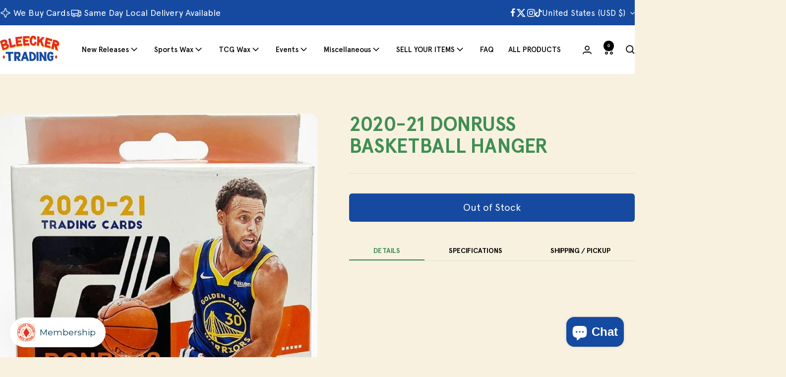

--- FILE ---
content_type: text/html; charset=utf-8
request_url: https://bleeckertrading.com/products/2020-21-donruss-basketball-hanger
body_size: 63101
content:
 <!doctype html><html class="no-js" lang="en" dir="ltr">
    <head>
      <script src="https://app.termly.io/resource-blocker/84b3aa8a-9cf9-48a6-8f25-a04ef8fd0578?autoBlock=on"></script>
      <meta charset="utf-8">
      <meta name="viewport" content="width=device-width, initial-scale=1.0, height=device-height, minimum-scale=1.0, maximum-scale=1.0">
      <meta name="theme-color" content="#ffffff">

      <!-- Google Tag Manager -->
  <script>(function(w,d,s,l,i){w[l]=w[l]||[];w[l].push({'gtm.start':
  new Date().getTime(),event:'gtm.js'});var f=d.getElementsByTagName(s)[0],
  j=d.createElement(s),dl=l!='dataLayer'?'&l='+l:'';j.async=true;j.src=
  'https://www.googletagmanager.com/gtm.js?id='+i+dl;f.parentNode.insertBefore(j,f);
  })(window,document,'script','dataLayer','GTM-M4K2G4W');</script>
  <!-- End Google Tag Manager -->
    
      
      
      <title>2020-21 Donruss Basketball Hanger</title>
      


      


      <!--Brevity code start 3.10.2024  -->
      
    <link rel="canonical" href="https://bleeckertrading.com/products/2020-21-donruss-basketball-hanger" />
  
      <!--Brevity code end 3.10.2024  --><link rel="shortcut icon" href="//bleeckertrading.com/cdn/shop/files/Rectangle_2473.svg?v=1720003512&width=96" type="image/png"><link rel="preconnect" href="https://cdn.shopify.com">
      <link rel="dns-prefetch" href="https://productreviews.shopifycdn.com">
      <link rel="dns-prefetch" href="https://www.google-analytics.com">

      <link as="image" href="https://bleeckertrading.com/cdn/shop/files/Rectangle_6_fabe4c23-0f8c-426c-80fc-cbcf16b3278b.png?v=1728529144&width=3000">
      <link as="image" href="//bleeckertrading.com/cdn/shop/files/Rectangle_6_fabe4c23-0f8c-426c-80fc-cbcf16b3278b.png?v=1728529144"><link rel="preconnect" href="https://fonts.shopifycdn.com" crossorigin><link rel="preload" as="style" defer href="//bleeckertrading.com/cdn/shop/t/29/assets/theme.css?v=83973457544291495071767769677">
      <link rel="preload" as="script" defer href="//bleeckertrading.com/cdn/shop/t/29/assets/vendor.js?v=32643890569905814191724742684">
      <link rel="preload" as="script" defer href="//bleeckertrading.com/cdn/shop/t/29/assets/theme.js?v=148393579530827558531724742685"><link rel="preload" as="fetch" href="/products/2020-21-donruss-basketball-hanger.js" crossorigin><meta property="og:type" content="product">
  <meta property="og:title" content="2020-21 Donruss Basketball Hanger">
  <meta property="product:price:amount" content="30.00">
  <meta property="product:price:currency" content="USD"><meta property="og:image" content="http://bleeckertrading.com/cdn/shop/products/21donbask_hb_f.jpg?v=1735500252&width=1024">
  <meta property="og:image:secure_url" content="https://bleeckertrading.com/cdn/shop/products/21donbask_hb_f.jpg?v=1735500252&width=1024">
  <meta property="og:image:width" content="1113">
  <meta property="og:image:height" content="1753"><meta property="og:url" content="https://bleeckertrading.com/products/2020-21-donruss-basketball-hanger">
<meta property="og:site_name" content="BLEECKER TRADING"><meta name="twitter:card" content="summary"><meta name="twitter:title" content="2020-21 Donruss Basketball Hanger">
  <meta name="twitter:description" content=""><meta name="twitter:image" content="https://bleeckertrading.com/cdn/shop/products/21donbask_hb_f.jpg?v=1735500252&width=1200">
  <meta name="twitter:image:alt" content="2020-21 Donruss Basketball Hanger - BLEECKER TRADING"><script type="application/ld+json">{"@context":"http:\/\/schema.org\/","@id":"\/products\/2020-21-donruss-basketball-hanger#product","@type":"Product","brand":{"@type":"Brand","name":"Panini"},"category":"Sports Trading Cards","description":"","gtin":"06538729","image":"https:\/\/bleeckertrading.com\/cdn\/shop\/products\/21donbask_hb_f.jpg?v=1735500252\u0026width=1920","name":"2020-21 Donruss Basketball Hanger","offers":{"@id":"\/products\/2020-21-donruss-basketball-hanger?variant=42485906538729#offer","@type":"Offer","availability":"http:\/\/schema.org\/OutOfStock","price":"30.00","priceCurrency":"USD","url":"https:\/\/bleeckertrading.com\/products\/2020-21-donruss-basketball-hanger?variant=42485906538729"},"sku":"61329795937","url":"https:\/\/bleeckertrading.com\/products\/2020-21-donruss-basketball-hanger"}</script><script type="application/ld+json">
  {
    "@context": "https://schema.org",
    "@type": "BreadcrumbList",
    "itemListElement": [{
        "@type": "ListItem",
        "position": 1,
        "name": "Home",
        "item": "https://bleeckertrading.com"
      },{
            "@type": "ListItem",
            "position": 2,
            "name": "2020-21 Donruss Basketball Hanger",
            "item": "https://bleeckertrading.com/products/2020-21-donruss-basketball-hanger"
          }]
  }
</script><link rel="preload" href="//bleeckertrading.com/cdn/fonts/alegreya/alegreya_n7.94acea1149930a7b242e750715301e9002cdbb09.woff2" as="font" type="font/woff2" crossorigin><link rel="preload" href="//bleeckertrading.com/cdn/fonts/arimo/arimo_n4.a7efb558ca22d2002248bbe6f302a98edee38e35.woff2" as="font" type="font/woff2" crossorigin><style>
  /* Typography (heading) */
  @font-face {
  font-family: Alegreya;
  font-weight: 700;
  font-style: normal;
  font-display: swap;
  src: url("//bleeckertrading.com/cdn/fonts/alegreya/alegreya_n7.94acea1149930a7b242e750715301e9002cdbb09.woff2") format("woff2"),
       url("//bleeckertrading.com/cdn/fonts/alegreya/alegreya_n7.44924b4ad31cd43b056fd2b37a197352574886fd.woff") format("woff");
}

@font-face {
  font-family: Alegreya;
  font-weight: 700;
  font-style: italic;
  font-display: swap;
  src: url("//bleeckertrading.com/cdn/fonts/alegreya/alegreya_i7.5e65007906c5f78bc33208b7b54b20b3c445ca0e.woff2") format("woff2"),
       url("//bleeckertrading.com/cdn/fonts/alegreya/alegreya_i7.4848fae5074f900a889cf3e9420385da30033d27.woff") format("woff");
}

/* Typography (body) */
  @font-face {
  font-family: Arimo;
  font-weight: 400;
  font-style: normal;
  font-display: swap;
  src: url("//bleeckertrading.com/cdn/fonts/arimo/arimo_n4.a7efb558ca22d2002248bbe6f302a98edee38e35.woff2") format("woff2"),
       url("//bleeckertrading.com/cdn/fonts/arimo/arimo_n4.0da809f7d1d5ede2a73be7094ac00741efdb6387.woff") format("woff");
}

@font-face {
  font-family: Arimo;
  font-weight: 400;
  font-style: italic;
  font-display: swap;
  src: url("//bleeckertrading.com/cdn/fonts/arimo/arimo_i4.438ddb21a1b98c7230698d70dc1a21df235701b2.woff2") format("woff2"),
       url("//bleeckertrading.com/cdn/fonts/arimo/arimo_i4.0e1908a0dc1ec32fabb5a03a0c9ee2083f82e3d7.woff") format("woff");
}

@font-face {
  font-family: Arimo;
  font-weight: 600;
  font-style: normal;
  font-display: swap;
  src: url("//bleeckertrading.com/cdn/fonts/arimo/arimo_n6.9c18b0befd86597f319b7d7f925727d04c262b32.woff2") format("woff2"),
       url("//bleeckertrading.com/cdn/fonts/arimo/arimo_n6.422bf6679b81a8bfb1b25d19299a53688390c2b9.woff") format("woff");
}

@font-face {
  font-family: Arimo;
  font-weight: 600;
  font-style: italic;
  font-display: swap;
  src: url("//bleeckertrading.com/cdn/fonts/arimo/arimo_i6.f0bf3dae51f72fa5b2cefdfe865a6fbb7701a14c.woff2") format("woff2"),
       url("//bleeckertrading.com/cdn/fonts/arimo/arimo_i6.3489f579170784cd222ed21c14f1e8f1a3c0d044.woff") format("woff");
}

:root {--heading-color: 63, 142, 83;
    --text-color: 63, 142, 83;
    --background: 248, 241, 223;
    --secondary-background: 248, 241, 223;
    --border-color: 220, 226, 202;
    --border-color-darker: 174, 201, 167;
    --success-color: 63, 142, 83;
    --success-background: 211, 221, 195;
    --error-color: 230, 41, 37;
    --error-background: 247, 227, 210;
    --primary-button-background: 230, 41, 37;
    --primary-button-text-color: 255, 255, 255;
    --secondary-button-background: 22, 74, 160;
    --secondary-button-text-color: 255, 255, 255;
    --product-star-rating: 246, 164, 41;
    --product-on-sale-accent: 230, 41, 37;
    --product-sold-out-accent: 111, 113, 155;
    --product-custom-label-background: 22, 74, 160;
    --product-custom-label-text-color: 255, 255, 255;
    --product-custom-label-2-background: 63, 142, 83;
    --product-custom-label-2-text-color: 255, 255, 255;
    --product-low-stock-text-color: 230, 41, 37;
    --product-in-stock-text-color: 46, 158, 123;
    --loading-bar-background: 63, 142, 83;

    /* We duplicate some "base" colors as root colors, which is useful to use on drawer elements or popover without. Those should not be overridden to avoid issues */
    --root-heading-color: 63, 142, 83;
    --root-text-color: 63, 142, 83;
    --root-background: 248, 241, 223;
    --root-border-color: 220, 226, 202;
    --root-primary-button-background: 230, 41, 37;
    --root-primary-button-text-color: 255, 255, 255;

    --base-font-size: 18px;
    --heading-font-family: Alegreya, serif;
    --heading-font-weight: 700;
    --heading-font-style: normal;
    --heading-text-transform: uppercase;
    --text-font-family: Arimo, sans-serif;
    --text-font-weight: 400;
    --text-font-style: normal;
    --text-font-bold-weight: 600;

    /* Typography (font size) */
    --heading-xxsmall-font-size: 11px;
    --heading-xsmall-font-size: 11px;
    --heading-small-font-size: 13px;
    --heading-large-font-size: 40px;
    --heading-h1-font-size: 40px;
    --heading-h2-font-size: 32px;
    --heading-h3-font-size: 28px;
    --heading-h4-font-size: 26px;
    --heading-h5-font-size: 22px;
    --heading-h6-font-size: 18px;

    /* Control the look and feel of the theme by changing radius of various elements */
    --button-border-radius: 6px;
    --block-border-radius: 32px;
    --block-border-radius-reduced: 16px;
    --color-swatch-border-radius: 0px;

    /* Button size */
    --button-height: 48px;
    --button-small-height: 40px;

    /* Form related */
    --form-input-field-height: 48px;
    --form-input-gap: 16px;
    --form-submit-margin: 24px;

    /* Product listing related variables */
    --product-list-block-spacing: 32px;

    /* Video related */
    --play-button-background: 248, 241, 223;
    --play-button-arrow: 63, 142, 83;

    /* RTL support */
    --transform-logical-flip: 1;
    --transform-origin-start: left;
    --transform-origin-end: right;

    /* Other */
    --zoom-cursor-svg-url: url(//bleeckertrading.com/cdn/shop/t/29/assets/zoom-cursor.svg?v=78085619102558535191726590980);
    --arrow-right-svg-url: url(//bleeckertrading.com/cdn/shop/t/29/assets/arrow-right.svg?v=90769626207449087951726590980);
    --arrow-left-svg-url: url(//bleeckertrading.com/cdn/shop/t/29/assets/arrow-left.svg?v=21020520263137719981726590980);

    /* Some useful variables that we can reuse in our CSS. Some explanation are needed for some of them:
       - container-max-width-minus-gutters: represents the container max width without the edge gutters
       - container-outer-width: considering the screen width, represent all the space outside the container
       - container-outer-margin: same as container-outer-width but get set to 0 inside a container
       - container-inner-width: the effective space inside the container (minus gutters)
       - grid-column-width: represents the width of a single column of the grid
       - vertical-breather: this is a variable that defines the global "spacing" between sections, and inside the section
                            to create some "breath" and minimum spacing
     */
    --container-max-width: 1600px;
    --container-gutter: 24px;
    --container-max-width-minus-gutters: calc(var(--container-max-width) - (var(--container-gutter)) * 2);
    --container-outer-width: max(calc((100vw - var(--container-max-width-minus-gutters)) / 2), var(--container-gutter));
    --container-outer-margin: var(--container-outer-width);
    --container-inner-width: calc(100vw - var(--container-outer-width) * 2);

    --grid-column-count: 10;
    --grid-gap: 24px;
    --grid-column-width: calc((100vw - var(--container-outer-width) * 2 - var(--grid-gap) * (var(--grid-column-count) - 1)) / var(--grid-column-count));

    --vertical-breather: 28px;
    --vertical-breather-tight: 28px;

    /* Shopify related variables */
    --payment-terms-background-color: #f8f1df;
  }

  @media screen and (min-width: 741px) {
    :root {
      --container-gutter: 40px;
      --grid-column-count: 20;
      --vertical-breather: 40px;
      --vertical-breather-tight: 40px;

      /* Typography (font size) */
      --heading-xsmall-font-size: 13px;
      --heading-small-font-size: 14px;
      --heading-large-font-size: 58px;
      --heading-h1-font-size: 58px;
      --heading-h2-font-size: 44px;
      --heading-h3-font-size: 36px;
      --heading-h4-font-size: 28px;
      --heading-h5-font-size: 22px;
      --heading-h6-font-size: 20px;

      /* Form related */
      --form-input-field-height: 52px;
      --form-submit-margin: 32px;

      /* Button size */
      --button-height: 52px;
      --button-small-height: 44px;
    }
  }

  @media screen and (min-width: 1200px) {
    :root {
      --vertical-breather: 48px;
      --vertical-breather-tight: 48px;
      --product-list-block-spacing: 48px;

      /* Typography */
      --heading-large-font-size: 72px;
      --heading-h1-font-size: 62px;
      --heading-h2-font-size: 54px;
      --heading-h3-font-size: 40px;
      --heading-h4-font-size: 34px;
      --heading-h5-font-size: 26px;
      --heading-h6-font-size: 18px;
    }
  }

  @media screen and (min-width: 1600px) {
    :root {
      --vertical-breather: 48px;
      --vertical-breather-tight: 48px;
    }
  }
</style><script>
  // This allows to expose several variables to the global scope, to be used in scripts
  window.themeVariables = {
    settings: {
      direction: "ltr",
      pageType: "product",
      cartCount: 0,
      moneyFormat: "\u003cSpan class =hidden\u003e${{amount}}\u003c\/span\u003e",
      moneyWithCurrencyFormat: "\u003cSpan class =hidden\u003e{{amount}} USD\u003c\/span\u003e",
      showVendor: false,
      discountMode: "saving",
      currencyCodeEnabled: false,
      cartType: "drawer",
      cartCurrency: "USD",
      mobileZoomFactor: 2.5
    },

    routes: {
      host: "bleeckertrading.com",
      rootUrl: "\/",
      rootUrlWithoutSlash: '',
      cartUrl: "\/cart",
      cartAddUrl: "\/cart\/add",
      cartChangeUrl: "\/cart\/change",
      searchUrl: "\/search",
      predictiveSearchUrl: "\/search\/suggest",
      productRecommendationsUrl: "\/recommendations\/products"
    },

    strings: {
      accessibilityDelete: "Delete",
      accessibilityClose: "Close",
      collectionSoldOut: "Out of Stock",
      collectionDiscount: "Save @savings@",
      productSalePrice: "Sale price",
      productRegularPrice: "Regular price",
      productFormUnavailable: "Unavailable",
      productFormSoldOut: "Out of Stock",
      productFormPreOrder: "Pre-order",
      productFormAddToCart: "Add to cart",
      searchNoResults: "No results could be found.",
      searchNewSearch: "New search",
      searchProducts: "Products",
      searchArticles: "Journal",
      searchPages: "Pages",
      searchCollections: "Collections",
      cartViewCart: "View cart",
      cartItemAdded: "Item added to your cart!",
      cartItemAddedShort: "Added to your cart!",
      cartAddOrderNote: "Add order note",
      cartEditOrderNote: "Edit order note",
      shippingEstimatorNoResults: "Sorry, we do not ship to your address.",
      shippingEstimatorOneResult: "There is one shipping rate for your address:",
      shippingEstimatorMultipleResults: "There are several shipping rates for your address:",
      shippingEstimatorError: "One or more error occurred while retrieving shipping rates:"
    },

    libs: {
      flickity: "\/\/bleeckertrading.com\/cdn\/shop\/t\/29\/assets\/flickity.js?v=176646718982628074891724742685",
      photoswipe: "\/\/bleeckertrading.com\/cdn\/shop\/t\/29\/assets\/photoswipe.js?v=132268647426145925301724742684",
      qrCode: "\/\/bleeckertrading.com\/cdn\/shopifycloud\/storefront\/assets\/themes_support\/vendor\/qrcode-3f2b403b.js"
    },

    breakpoints: {
      phone: 'screen and (max-width: 740px)',
      tablet: 'screen and (min-width: 741px) and (max-width: 999px)',
      tabletAndUp: 'screen and (min-width: 741px)',
      pocket: 'screen and (max-width: 999px)',
      lap: 'screen and (min-width: 1000px) and (max-width: 1199px)',
      lapAndUp: 'screen and (min-width: 1000px)',
      desktop: 'screen and (min-width: 1200px)',
      wide: 'screen and (min-width: 1400px)'
    }
  };

  window.addEventListener('pageshow', async () => {
    const cartContent = await (await fetch(`${window.themeVariables.routes.cartUrl}.js`, {cache: 'reload'})).json();
    document.documentElement.dispatchEvent(new CustomEvent('cart:refresh', {detail: {cart: cartContent}}));
  });

  if ('noModule' in HTMLScriptElement.prototype) {
    // Old browsers (like IE) that does not support module will be considered as if not executing JS at all
    document.documentElement.className = document.documentElement.className.replace('no-js', 'js');

    requestAnimationFrame(() => {
      const viewportHeight = (window.visualViewport ? window.visualViewport.height : document.documentElement.clientHeight);
      document.documentElement.style.setProperty('--window-height',viewportHeight + 'px');
    });
  }// We save the product ID in local storage to be eventually used for recently viewed section
    try {
      const items = JSON.parse(localStorage.getItem('theme:recently-viewed-products') || '[]');

      // We check if the current product already exists, and if it does not, we add it at the start
      if (!items.includes(7562715431145)) {
        items.unshift(7562715431145);
      }

      localStorage.setItem('theme:recently-viewed-products', JSON.stringify(items.slice(0, 20)));
    } catch (e) {
      // Safari in private mode does not allow setting item, we silently fail
    }</script><link rel="stylesheet" href="//bleeckertrading.com/cdn/shop/t/29/assets/theme.css?v=83973457544291495071767769677">
      <link rel="stylesheet" href="//bleeckertrading.com/cdn/shop/t/29/assets/Custom-css.css?v=182043233295578418641753426160">

      <script src="//bleeckertrading.com/cdn/shop/t/29/assets/vendor.js?v=32643890569905814191724742684" defer></script>
      <script src="//bleeckertrading.com/cdn/shop/t/29/assets/theme.js?v=148393579530827558531724742685" defer></script>
      <script src="//bleeckertrading.com/cdn/shop/t/29/assets/custom.js?v=115914746911643441101728457165" defer></script>
      <script src="https://ajax.googleapis.com/ajax/libs/jquery/3.6.0/jquery.min.js"></script>

      <!-- brevity add GTM script start -->
      <script type="text/javascript" src="//cdn.callrail.com/companies/426388164/513739b1f852425f3024/12/swap.js" defer></script>
      <!-- brevity add GTM script end -->
      <!--Brevity send  -->
      
      <!-- brevity strat 30sep2024 -->
      
      
      
      <!-- brevity end 30Sep2024 -->

      <!-- brevity strat 23-Jul-2025 -->
      
      
      



      <!-- brevity end 23-Jul-2025 -->

      <script>window.performance && window.performance.mark && window.performance.mark('shopify.content_for_header.start');</script><meta name="google-site-verification" content="U8dRbjK3G09D3xX7DVwZWxtz92-7GeUQiG2xkEGLKdc">
<meta name="google-site-verification" content="ddFp_9Bx096mn-DNjdXn07-2vWYZkHzGP5Jb1AZwFA0">
<meta id="shopify-digital-wallet" name="shopify-digital-wallet" content="/47526969505/digital_wallets/dialog">
<meta name="shopify-checkout-api-token" content="9a8172acf2bbd1c211be3bd879f5bc24">
<link rel="alternate" type="application/json+oembed" href="https://bleeckertrading.com/products/2020-21-donruss-basketball-hanger.oembed">
<script async="async" src="/checkouts/internal/preloads.js?locale=en-US"></script>
<link rel="preconnect" href="https://shop.app" crossorigin="anonymous">
<script async="async" src="https://shop.app/checkouts/internal/preloads.js?locale=en-US&shop_id=47526969505" crossorigin="anonymous"></script>
<script id="apple-pay-shop-capabilities" type="application/json">{"shopId":47526969505,"countryCode":"US","currencyCode":"USD","merchantCapabilities":["supports3DS"],"merchantId":"gid:\/\/shopify\/Shop\/47526969505","merchantName":"BLEECKER TRADING","requiredBillingContactFields":["postalAddress","email","phone"],"requiredShippingContactFields":["postalAddress","email","phone"],"shippingType":"shipping","supportedNetworks":["visa","masterCard","amex","discover","elo","jcb"],"total":{"type":"pending","label":"BLEECKER TRADING","amount":"1.00"},"shopifyPaymentsEnabled":true,"supportsSubscriptions":true}</script>
<script id="shopify-features" type="application/json">{"accessToken":"9a8172acf2bbd1c211be3bd879f5bc24","betas":["rich-media-storefront-analytics"],"domain":"bleeckertrading.com","predictiveSearch":true,"shopId":47526969505,"locale":"en"}</script>
<script>var Shopify = Shopify || {};
Shopify.shop = "bleeckertrading.myshopify.com";
Shopify.locale = "en";
Shopify.currency = {"active":"USD","rate":"1.0"};
Shopify.country = "US";
Shopify.theme = {"name":"Production (Live)","id":143441592553,"schema_name":"Focal","schema_version":"11.2.1","theme_store_id":null,"role":"main"};
Shopify.theme.handle = "null";
Shopify.theme.style = {"id":null,"handle":null};
Shopify.cdnHost = "bleeckertrading.com/cdn";
Shopify.routes = Shopify.routes || {};
Shopify.routes.root = "/";</script>
<script type="module">!function(o){(o.Shopify=o.Shopify||{}).modules=!0}(window);</script>
<script>!function(o){function n(){var o=[];function n(){o.push(Array.prototype.slice.apply(arguments))}return n.q=o,n}var t=o.Shopify=o.Shopify||{};t.loadFeatures=n(),t.autoloadFeatures=n()}(window);</script>
<script>
  window.ShopifyPay = window.ShopifyPay || {};
  window.ShopifyPay.apiHost = "shop.app\/pay";
  window.ShopifyPay.redirectState = null;
</script>
<script id="shop-js-analytics" type="application/json">{"pageType":"product"}</script>
<script defer="defer" async type="module" src="//bleeckertrading.com/cdn/shopifycloud/shop-js/modules/v2/client.init-shop-cart-sync_BdyHc3Nr.en.esm.js"></script>
<script defer="defer" async type="module" src="//bleeckertrading.com/cdn/shopifycloud/shop-js/modules/v2/chunk.common_Daul8nwZ.esm.js"></script>
<script type="module">
  await import("//bleeckertrading.com/cdn/shopifycloud/shop-js/modules/v2/client.init-shop-cart-sync_BdyHc3Nr.en.esm.js");
await import("//bleeckertrading.com/cdn/shopifycloud/shop-js/modules/v2/chunk.common_Daul8nwZ.esm.js");

  window.Shopify.SignInWithShop?.initShopCartSync?.({"fedCMEnabled":true,"windoidEnabled":true});

</script>
<script>
  window.Shopify = window.Shopify || {};
  if (!window.Shopify.featureAssets) window.Shopify.featureAssets = {};
  window.Shopify.featureAssets['shop-js'] = {"shop-cart-sync":["modules/v2/client.shop-cart-sync_QYOiDySF.en.esm.js","modules/v2/chunk.common_Daul8nwZ.esm.js"],"init-fed-cm":["modules/v2/client.init-fed-cm_DchLp9rc.en.esm.js","modules/v2/chunk.common_Daul8nwZ.esm.js"],"shop-button":["modules/v2/client.shop-button_OV7bAJc5.en.esm.js","modules/v2/chunk.common_Daul8nwZ.esm.js"],"init-windoid":["modules/v2/client.init-windoid_DwxFKQ8e.en.esm.js","modules/v2/chunk.common_Daul8nwZ.esm.js"],"shop-cash-offers":["modules/v2/client.shop-cash-offers_DWtL6Bq3.en.esm.js","modules/v2/chunk.common_Daul8nwZ.esm.js","modules/v2/chunk.modal_CQq8HTM6.esm.js"],"shop-toast-manager":["modules/v2/client.shop-toast-manager_CX9r1SjA.en.esm.js","modules/v2/chunk.common_Daul8nwZ.esm.js"],"init-shop-email-lookup-coordinator":["modules/v2/client.init-shop-email-lookup-coordinator_UhKnw74l.en.esm.js","modules/v2/chunk.common_Daul8nwZ.esm.js"],"pay-button":["modules/v2/client.pay-button_DzxNnLDY.en.esm.js","modules/v2/chunk.common_Daul8nwZ.esm.js"],"avatar":["modules/v2/client.avatar_BTnouDA3.en.esm.js"],"init-shop-cart-sync":["modules/v2/client.init-shop-cart-sync_BdyHc3Nr.en.esm.js","modules/v2/chunk.common_Daul8nwZ.esm.js"],"shop-login-button":["modules/v2/client.shop-login-button_D8B466_1.en.esm.js","modules/v2/chunk.common_Daul8nwZ.esm.js","modules/v2/chunk.modal_CQq8HTM6.esm.js"],"init-customer-accounts-sign-up":["modules/v2/client.init-customer-accounts-sign-up_C8fpPm4i.en.esm.js","modules/v2/client.shop-login-button_D8B466_1.en.esm.js","modules/v2/chunk.common_Daul8nwZ.esm.js","modules/v2/chunk.modal_CQq8HTM6.esm.js"],"init-shop-for-new-customer-accounts":["modules/v2/client.init-shop-for-new-customer-accounts_CVTO0Ztu.en.esm.js","modules/v2/client.shop-login-button_D8B466_1.en.esm.js","modules/v2/chunk.common_Daul8nwZ.esm.js","modules/v2/chunk.modal_CQq8HTM6.esm.js"],"init-customer-accounts":["modules/v2/client.init-customer-accounts_dRgKMfrE.en.esm.js","modules/v2/client.shop-login-button_D8B466_1.en.esm.js","modules/v2/chunk.common_Daul8nwZ.esm.js","modules/v2/chunk.modal_CQq8HTM6.esm.js"],"shop-follow-button":["modules/v2/client.shop-follow-button_CkZpjEct.en.esm.js","modules/v2/chunk.common_Daul8nwZ.esm.js","modules/v2/chunk.modal_CQq8HTM6.esm.js"],"lead-capture":["modules/v2/client.lead-capture_BntHBhfp.en.esm.js","modules/v2/chunk.common_Daul8nwZ.esm.js","modules/v2/chunk.modal_CQq8HTM6.esm.js"],"checkout-modal":["modules/v2/client.checkout-modal_CfxcYbTm.en.esm.js","modules/v2/chunk.common_Daul8nwZ.esm.js","modules/v2/chunk.modal_CQq8HTM6.esm.js"],"shop-login":["modules/v2/client.shop-login_Da4GZ2H6.en.esm.js","modules/v2/chunk.common_Daul8nwZ.esm.js","modules/v2/chunk.modal_CQq8HTM6.esm.js"],"payment-terms":["modules/v2/client.payment-terms_MV4M3zvL.en.esm.js","modules/v2/chunk.common_Daul8nwZ.esm.js","modules/v2/chunk.modal_CQq8HTM6.esm.js"]};
</script>
<script>(function() {
  var isLoaded = false;
  function asyncLoad() {
    if (isLoaded) return;
    isLoaded = true;
    var urls = ["\/\/www.powr.io\/powr.js?powr-token=bleeckertrading.myshopify.com\u0026external-type=shopify\u0026shop=bleeckertrading.myshopify.com","https:\/\/seo.apps.avada.io\/scripttag\/avada-seo-installed.js?shop=bleeckertrading.myshopify.com","https:\/\/cdn1.avada.io\/flying-pages\/module.js?shop=bleeckertrading.myshopify.com","https:\/\/str.rise-ai.com\/?shop=bleeckertrading.myshopify.com","https:\/\/strn.rise-ai.com\/?shop=bleeckertrading.myshopify.com","https:\/\/cdn.nfcube.com\/instafeed-84f30ed53c2152332aefc3c53ac8c4d5.js?shop=bleeckertrading.myshopify.com","https:\/\/cdn.robinpro.gallery\/js\/client.js?v=5ad0431\u0026shop=bleeckertrading.myshopify.com","https:\/\/mm-media.getmason.io\/loaderfc67e2d88986a5221f918b4a6a37ad53.js?shop=bleeckertrading.myshopify.com"];
    for (var i = 0; i < urls.length; i++) {
      var s = document.createElement('script');
      s.type = 'text/javascript';
      s.async = true;
      s.src = urls[i];
      var x = document.getElementsByTagName('script')[0];
      x.parentNode.insertBefore(s, x);
    }
  };
  if(window.attachEvent) {
    window.attachEvent('onload', asyncLoad);
  } else {
    window.addEventListener('load', asyncLoad, false);
  }
})();</script>
<script id="__st">var __st={"a":47526969505,"offset":-18000,"reqid":"757804ad-cfb2-4ccf-a86e-ad776faf4910-1769013897","pageurl":"bleeckertrading.com\/products\/2020-21-donruss-basketball-hanger","u":"13856f2b7e50","p":"product","rtyp":"product","rid":7562715431145};</script>
<script>window.ShopifyPaypalV4VisibilityTracking = true;</script>
<script id="captcha-bootstrap">!function(){'use strict';const t='contact',e='account',n='new_comment',o=[[t,t],['blogs',n],['comments',n],[t,'customer']],c=[[e,'customer_login'],[e,'guest_login'],[e,'recover_customer_password'],[e,'create_customer']],r=t=>t.map((([t,e])=>`form[action*='/${t}']:not([data-nocaptcha='true']) input[name='form_type'][value='${e}']`)).join(','),a=t=>()=>t?[...document.querySelectorAll(t)].map((t=>t.form)):[];function s(){const t=[...o],e=r(t);return a(e)}const i='password',u='form_key',d=['recaptcha-v3-token','g-recaptcha-response','h-captcha-response',i],f=()=>{try{return window.sessionStorage}catch{return}},m='__shopify_v',_=t=>t.elements[u];function p(t,e,n=!1){try{const o=window.sessionStorage,c=JSON.parse(o.getItem(e)),{data:r}=function(t){const{data:e,action:n}=t;return t[m]||n?{data:e,action:n}:{data:t,action:n}}(c);for(const[e,n]of Object.entries(r))t.elements[e]&&(t.elements[e].value=n);n&&o.removeItem(e)}catch(o){console.error('form repopulation failed',{error:o})}}const l='form_type',E='cptcha';function T(t){t.dataset[E]=!0}const w=window,h=w.document,L='Shopify',v='ce_forms',y='captcha';let A=!1;((t,e)=>{const n=(g='f06e6c50-85a8-45c8-87d0-21a2b65856fe',I='https://cdn.shopify.com/shopifycloud/storefront-forms-hcaptcha/ce_storefront_forms_captcha_hcaptcha.v1.5.2.iife.js',D={infoText:'Protected by hCaptcha',privacyText:'Privacy',termsText:'Terms'},(t,e,n)=>{const o=w[L][v],c=o.bindForm;if(c)return c(t,g,e,D).then(n);var r;o.q.push([[t,g,e,D],n]),r=I,A||(h.body.append(Object.assign(h.createElement('script'),{id:'captcha-provider',async:!0,src:r})),A=!0)});var g,I,D;w[L]=w[L]||{},w[L][v]=w[L][v]||{},w[L][v].q=[],w[L][y]=w[L][y]||{},w[L][y].protect=function(t,e){n(t,void 0,e),T(t)},Object.freeze(w[L][y]),function(t,e,n,w,h,L){const[v,y,A,g]=function(t,e,n){const i=e?o:[],u=t?c:[],d=[...i,...u],f=r(d),m=r(i),_=r(d.filter((([t,e])=>n.includes(e))));return[a(f),a(m),a(_),s()]}(w,h,L),I=t=>{const e=t.target;return e instanceof HTMLFormElement?e:e&&e.form},D=t=>v().includes(t);t.addEventListener('submit',(t=>{const e=I(t);if(!e)return;const n=D(e)&&!e.dataset.hcaptchaBound&&!e.dataset.recaptchaBound,o=_(e),c=g().includes(e)&&(!o||!o.value);(n||c)&&t.preventDefault(),c&&!n&&(function(t){try{if(!f())return;!function(t){const e=f();if(!e)return;const n=_(t);if(!n)return;const o=n.value;o&&e.removeItem(o)}(t);const e=Array.from(Array(32),(()=>Math.random().toString(36)[2])).join('');!function(t,e){_(t)||t.append(Object.assign(document.createElement('input'),{type:'hidden',name:u})),t.elements[u].value=e}(t,e),function(t,e){const n=f();if(!n)return;const o=[...t.querySelectorAll(`input[type='${i}']`)].map((({name:t})=>t)),c=[...d,...o],r={};for(const[a,s]of new FormData(t).entries())c.includes(a)||(r[a]=s);n.setItem(e,JSON.stringify({[m]:1,action:t.action,data:r}))}(t,e)}catch(e){console.error('failed to persist form',e)}}(e),e.submit())}));const S=(t,e)=>{t&&!t.dataset[E]&&(n(t,e.some((e=>e===t))),T(t))};for(const o of['focusin','change'])t.addEventListener(o,(t=>{const e=I(t);D(e)&&S(e,y())}));const B=e.get('form_key'),M=e.get(l),P=B&&M;t.addEventListener('DOMContentLoaded',(()=>{const t=y();if(P)for(const e of t)e.elements[l].value===M&&p(e,B);[...new Set([...A(),...v().filter((t=>'true'===t.dataset.shopifyCaptcha))])].forEach((e=>S(e,t)))}))}(h,new URLSearchParams(w.location.search),n,t,e,['guest_login'])})(!0,!0)}();</script>
<script integrity="sha256-4kQ18oKyAcykRKYeNunJcIwy7WH5gtpwJnB7kiuLZ1E=" data-source-attribution="shopify.loadfeatures" defer="defer" src="//bleeckertrading.com/cdn/shopifycloud/storefront/assets/storefront/load_feature-a0a9edcb.js" crossorigin="anonymous"></script>
<script crossorigin="anonymous" defer="defer" src="//bleeckertrading.com/cdn/shopifycloud/storefront/assets/shopify_pay/storefront-65b4c6d7.js?v=20250812"></script>
<script data-source-attribution="shopify.dynamic_checkout.dynamic.init">var Shopify=Shopify||{};Shopify.PaymentButton=Shopify.PaymentButton||{isStorefrontPortableWallets:!0,init:function(){window.Shopify.PaymentButton.init=function(){};var t=document.createElement("script");t.src="https://bleeckertrading.com/cdn/shopifycloud/portable-wallets/latest/portable-wallets.en.js",t.type="module",document.head.appendChild(t)}};
</script>
<script data-source-attribution="shopify.dynamic_checkout.buyer_consent">
  function portableWalletsHideBuyerConsent(e){var t=document.getElementById("shopify-buyer-consent"),n=document.getElementById("shopify-subscription-policy-button");t&&n&&(t.classList.add("hidden"),t.setAttribute("aria-hidden","true"),n.removeEventListener("click",e))}function portableWalletsShowBuyerConsent(e){var t=document.getElementById("shopify-buyer-consent"),n=document.getElementById("shopify-subscription-policy-button");t&&n&&(t.classList.remove("hidden"),t.removeAttribute("aria-hidden"),n.addEventListener("click",e))}window.Shopify?.PaymentButton&&(window.Shopify.PaymentButton.hideBuyerConsent=portableWalletsHideBuyerConsent,window.Shopify.PaymentButton.showBuyerConsent=portableWalletsShowBuyerConsent);
</script>
<script>
  function portableWalletsCleanup(e){e&&e.src&&console.error("Failed to load portable wallets script "+e.src);var t=document.querySelectorAll("shopify-accelerated-checkout .shopify-payment-button__skeleton, shopify-accelerated-checkout-cart .wallet-cart-button__skeleton"),e=document.getElementById("shopify-buyer-consent");for(let e=0;e<t.length;e++)t[e].remove();e&&e.remove()}function portableWalletsNotLoadedAsModule(e){e instanceof ErrorEvent&&"string"==typeof e.message&&e.message.includes("import.meta")&&"string"==typeof e.filename&&e.filename.includes("portable-wallets")&&(window.removeEventListener("error",portableWalletsNotLoadedAsModule),window.Shopify.PaymentButton.failedToLoad=e,"loading"===document.readyState?document.addEventListener("DOMContentLoaded",window.Shopify.PaymentButton.init):window.Shopify.PaymentButton.init())}window.addEventListener("error",portableWalletsNotLoadedAsModule);
</script>

<script type="module" src="https://bleeckertrading.com/cdn/shopifycloud/portable-wallets/latest/portable-wallets.en.js" onError="portableWalletsCleanup(this)" crossorigin="anonymous"></script>
<script nomodule>
  document.addEventListener("DOMContentLoaded", portableWalletsCleanup);
</script>

<script id='scb4127' type='text/javascript' async='' src='https://bleeckertrading.com/cdn/shopifycloud/privacy-banner/storefront-banner.js'></script><link id="shopify-accelerated-checkout-styles" rel="stylesheet" media="screen" href="https://bleeckertrading.com/cdn/shopifycloud/portable-wallets/latest/accelerated-checkout-backwards-compat.css" crossorigin="anonymous">
<style id="shopify-accelerated-checkout-cart">
        #shopify-buyer-consent {
  margin-top: 1em;
  display: inline-block;
  width: 100%;
}

#shopify-buyer-consent.hidden {
  display: none;
}

#shopify-subscription-policy-button {
  background: none;
  border: none;
  padding: 0;
  text-decoration: underline;
  font-size: inherit;
  cursor: pointer;
}

#shopify-subscription-policy-button::before {
  box-shadow: none;
}

      </style>

<script>window.performance && window.performance.mark && window.performance.mark('shopify.content_for_header.end');</script>

      
      <!--Brevity start  -->
      <link rel="preload" href="//code.jquery.com/ui/1.11.2/themes/smoothness/jquery-ui.css">
    <script src="//code.jquery.com/jquery-1.10.2.js" defer></script>
    <script src="//code.jquery.com/ui/1.11.2/jquery-ui.js" defer></script>
    <meta charset="utf-8"> <!-- brevity start 23-Jul-2025 -->
  <style>
      .date-picker-container {
      position: relative;
      display: flex;
      width: 198px;
      height: 58px;
      border: 1px solid rgba(119,126,144,20%);
      margin-top: 24px;
      margin-bottom: 24px;
      border-radius: 8px;
      align-items: center;
      padding-left: 20px;
  }
  
  .date-picker-container input {
    width: 70%;
    box-sizing: border-box;
    position: absolute;
    top: 0px;
    left: 50px;
    bottom: 0px;
    border: none;
}
  
      .date-picker-container .icon {
        position: absolute;
        left: 10px;
        top: 50%;
        transform: translateY(-50%);
        font-size: 18px;
        color: #007bff;
      }
    
 
    </style>
  <!-- brevity end 23-Jul-2025 -->

    
    <!-- BEGIN app block: shopify://apps/klaviyo-email-marketing-sms/blocks/klaviyo-onsite-embed/2632fe16-c075-4321-a88b-50b567f42507 -->












  <script async src="https://static.klaviyo.com/onsite/js/Si7H3N/klaviyo.js?company_id=Si7H3N"></script>
  <script>!function(){if(!window.klaviyo){window._klOnsite=window._klOnsite||[];try{window.klaviyo=new Proxy({},{get:function(n,i){return"push"===i?function(){var n;(n=window._klOnsite).push.apply(n,arguments)}:function(){for(var n=arguments.length,o=new Array(n),w=0;w<n;w++)o[w]=arguments[w];var t="function"==typeof o[o.length-1]?o.pop():void 0,e=new Promise((function(n){window._klOnsite.push([i].concat(o,[function(i){t&&t(i),n(i)}]))}));return e}}})}catch(n){window.klaviyo=window.klaviyo||[],window.klaviyo.push=function(){var n;(n=window._klOnsite).push.apply(n,arguments)}}}}();</script>

  
    <script id="viewed_product">
      if (item == null) {
        var _learnq = _learnq || [];

        var MetafieldReviews = null
        var MetafieldYotpoRating = null
        var MetafieldYotpoCount = null
        var MetafieldLooxRating = null
        var MetafieldLooxCount = null
        var okendoProduct = null
        var okendoProductReviewCount = null
        var okendoProductReviewAverageValue = null
        try {
          // The following fields are used for Customer Hub recently viewed in order to add reviews.
          // This information is not part of __kla_viewed. Instead, it is part of __kla_viewed_reviewed_items
          MetafieldReviews = {};
          MetafieldYotpoRating = null
          MetafieldYotpoCount = null
          MetafieldLooxRating = null
          MetafieldLooxCount = null

          okendoProduct = null
          // If the okendo metafield is not legacy, it will error, which then requires the new json formatted data
          if (okendoProduct && 'error' in okendoProduct) {
            okendoProduct = null
          }
          okendoProductReviewCount = okendoProduct ? okendoProduct.reviewCount : null
          okendoProductReviewAverageValue = okendoProduct ? okendoProduct.reviewAverageValue : null
        } catch (error) {
          console.error('Error in Klaviyo onsite reviews tracking:', error);
        }

        var item = {
          Name: "2020-21 Donruss Basketball Hanger",
          ProductID: 7562715431145,
          Categories: ["Basketball Cards","Top Trading Cards By Athlete","TRADING CARDS"],
          ImageURL: "https://bleeckertrading.com/cdn/shop/products/21donbask_hb_f_grande.jpg?v=1735500252",
          URL: "https://bleeckertrading.com/products/2020-21-donruss-basketball-hanger",
          Brand: "Panini",
          Price: "$30.00",
          Value: "30.00",
          CompareAtPrice: "$0.00"
        };
        _learnq.push(['track', 'Viewed Product', item]);
        _learnq.push(['trackViewedItem', {
          Title: item.Name,
          ItemId: item.ProductID,
          Categories: item.Categories,
          ImageUrl: item.ImageURL,
          Url: item.URL,
          Metadata: {
            Brand: item.Brand,
            Price: item.Price,
            Value: item.Value,
            CompareAtPrice: item.CompareAtPrice
          },
          metafields:{
            reviews: MetafieldReviews,
            yotpo:{
              rating: MetafieldYotpoRating,
              count: MetafieldYotpoCount,
            },
            loox:{
              rating: MetafieldLooxRating,
              count: MetafieldLooxCount,
            },
            okendo: {
              rating: okendoProductReviewAverageValue,
              count: okendoProductReviewCount,
            }
          }
        }]);
      }
    </script>
  




  <script>
    window.klaviyoReviewsProductDesignMode = false
  </script>







<!-- END app block --><script src="https://cdn.shopify.com/extensions/e8878072-2f6b-4e89-8082-94b04320908d/inbox-1254/assets/inbox-chat-loader.js" type="text/javascript" defer="defer"></script>
<link href="https://cdn.shopify.com/extensions/019be0b5-77f6-73ff-a08a-ac4e48cf8b6b/discount-mixer-1085/assets/styles-discount-view.min.D8aOHa3Q.css" rel="stylesheet" type="text/css" media="all">
<link href="https://monorail-edge.shopifysvc.com" rel="dns-prefetch">
<script>(function(){if ("sendBeacon" in navigator && "performance" in window) {try {var session_token_from_headers = performance.getEntriesByType('navigation')[0].serverTiming.find(x => x.name == '_s').description;} catch {var session_token_from_headers = undefined;}var session_cookie_matches = document.cookie.match(/_shopify_s=([^;]*)/);var session_token_from_cookie = session_cookie_matches && session_cookie_matches.length === 2 ? session_cookie_matches[1] : "";var session_token = session_token_from_headers || session_token_from_cookie || "";function handle_abandonment_event(e) {var entries = performance.getEntries().filter(function(entry) {return /monorail-edge.shopifysvc.com/.test(entry.name);});if (!window.abandonment_tracked && entries.length === 0) {window.abandonment_tracked = true;var currentMs = Date.now();var navigation_start = performance.timing.navigationStart;var payload = {shop_id: 47526969505,url: window.location.href,navigation_start,duration: currentMs - navigation_start,session_token,page_type: "product"};window.navigator.sendBeacon("https://monorail-edge.shopifysvc.com/v1/produce", JSON.stringify({schema_id: "online_store_buyer_site_abandonment/1.1",payload: payload,metadata: {event_created_at_ms: currentMs,event_sent_at_ms: currentMs}}));}}window.addEventListener('pagehide', handle_abandonment_event);}}());</script>
<script id="web-pixels-manager-setup">(function e(e,d,r,n,o){if(void 0===o&&(o={}),!Boolean(null===(a=null===(i=window.Shopify)||void 0===i?void 0:i.analytics)||void 0===a?void 0:a.replayQueue)){var i,a;window.Shopify=window.Shopify||{};var t=window.Shopify;t.analytics=t.analytics||{};var s=t.analytics;s.replayQueue=[],s.publish=function(e,d,r){return s.replayQueue.push([e,d,r]),!0};try{self.performance.mark("wpm:start")}catch(e){}var l=function(){var e={modern:/Edge?\/(1{2}[4-9]|1[2-9]\d|[2-9]\d{2}|\d{4,})\.\d+(\.\d+|)|Firefox\/(1{2}[4-9]|1[2-9]\d|[2-9]\d{2}|\d{4,})\.\d+(\.\d+|)|Chrom(ium|e)\/(9{2}|\d{3,})\.\d+(\.\d+|)|(Maci|X1{2}).+ Version\/(15\.\d+|(1[6-9]|[2-9]\d|\d{3,})\.\d+)([,.]\d+|)( \(\w+\)|)( Mobile\/\w+|) Safari\/|Chrome.+OPR\/(9{2}|\d{3,})\.\d+\.\d+|(CPU[ +]OS|iPhone[ +]OS|CPU[ +]iPhone|CPU IPhone OS|CPU iPad OS)[ +]+(15[._]\d+|(1[6-9]|[2-9]\d|\d{3,})[._]\d+)([._]\d+|)|Android:?[ /-](13[3-9]|1[4-9]\d|[2-9]\d{2}|\d{4,})(\.\d+|)(\.\d+|)|Android.+Firefox\/(13[5-9]|1[4-9]\d|[2-9]\d{2}|\d{4,})\.\d+(\.\d+|)|Android.+Chrom(ium|e)\/(13[3-9]|1[4-9]\d|[2-9]\d{2}|\d{4,})\.\d+(\.\d+|)|SamsungBrowser\/([2-9]\d|\d{3,})\.\d+/,legacy:/Edge?\/(1[6-9]|[2-9]\d|\d{3,})\.\d+(\.\d+|)|Firefox\/(5[4-9]|[6-9]\d|\d{3,})\.\d+(\.\d+|)|Chrom(ium|e)\/(5[1-9]|[6-9]\d|\d{3,})\.\d+(\.\d+|)([\d.]+$|.*Safari\/(?![\d.]+ Edge\/[\d.]+$))|(Maci|X1{2}).+ Version\/(10\.\d+|(1[1-9]|[2-9]\d|\d{3,})\.\d+)([,.]\d+|)( \(\w+\)|)( Mobile\/\w+|) Safari\/|Chrome.+OPR\/(3[89]|[4-9]\d|\d{3,})\.\d+\.\d+|(CPU[ +]OS|iPhone[ +]OS|CPU[ +]iPhone|CPU IPhone OS|CPU iPad OS)[ +]+(10[._]\d+|(1[1-9]|[2-9]\d|\d{3,})[._]\d+)([._]\d+|)|Android:?[ /-](13[3-9]|1[4-9]\d|[2-9]\d{2}|\d{4,})(\.\d+|)(\.\d+|)|Mobile Safari.+OPR\/([89]\d|\d{3,})\.\d+\.\d+|Android.+Firefox\/(13[5-9]|1[4-9]\d|[2-9]\d{2}|\d{4,})\.\d+(\.\d+|)|Android.+Chrom(ium|e)\/(13[3-9]|1[4-9]\d|[2-9]\d{2}|\d{4,})\.\d+(\.\d+|)|Android.+(UC? ?Browser|UCWEB|U3)[ /]?(15\.([5-9]|\d{2,})|(1[6-9]|[2-9]\d|\d{3,})\.\d+)\.\d+|SamsungBrowser\/(5\.\d+|([6-9]|\d{2,})\.\d+)|Android.+MQ{2}Browser\/(14(\.(9|\d{2,})|)|(1[5-9]|[2-9]\d|\d{3,})(\.\d+|))(\.\d+|)|K[Aa][Ii]OS\/(3\.\d+|([4-9]|\d{2,})\.\d+)(\.\d+|)/},d=e.modern,r=e.legacy,n=navigator.userAgent;return n.match(d)?"modern":n.match(r)?"legacy":"unknown"}(),u="modern"===l?"modern":"legacy",c=(null!=n?n:{modern:"",legacy:""})[u],f=function(e){return[e.baseUrl,"/wpm","/b",e.hashVersion,"modern"===e.buildTarget?"m":"l",".js"].join("")}({baseUrl:d,hashVersion:r,buildTarget:u}),m=function(e){var d=e.version,r=e.bundleTarget,n=e.surface,o=e.pageUrl,i=e.monorailEndpoint;return{emit:function(e){var a=e.status,t=e.errorMsg,s=(new Date).getTime(),l=JSON.stringify({metadata:{event_sent_at_ms:s},events:[{schema_id:"web_pixels_manager_load/3.1",payload:{version:d,bundle_target:r,page_url:o,status:a,surface:n,error_msg:t},metadata:{event_created_at_ms:s}}]});if(!i)return console&&console.warn&&console.warn("[Web Pixels Manager] No Monorail endpoint provided, skipping logging."),!1;try{return self.navigator.sendBeacon.bind(self.navigator)(i,l)}catch(e){}var u=new XMLHttpRequest;try{return u.open("POST",i,!0),u.setRequestHeader("Content-Type","text/plain"),u.send(l),!0}catch(e){return console&&console.warn&&console.warn("[Web Pixels Manager] Got an unhandled error while logging to Monorail."),!1}}}}({version:r,bundleTarget:l,surface:e.surface,pageUrl:self.location.href,monorailEndpoint:e.monorailEndpoint});try{o.browserTarget=l,function(e){var d=e.src,r=e.async,n=void 0===r||r,o=e.onload,i=e.onerror,a=e.sri,t=e.scriptDataAttributes,s=void 0===t?{}:t,l=document.createElement("script"),u=document.querySelector("head"),c=document.querySelector("body");if(l.async=n,l.src=d,a&&(l.integrity=a,l.crossOrigin="anonymous"),s)for(var f in s)if(Object.prototype.hasOwnProperty.call(s,f))try{l.dataset[f]=s[f]}catch(e){}if(o&&l.addEventListener("load",o),i&&l.addEventListener("error",i),u)u.appendChild(l);else{if(!c)throw new Error("Did not find a head or body element to append the script");c.appendChild(l)}}({src:f,async:!0,onload:function(){if(!function(){var e,d;return Boolean(null===(d=null===(e=window.Shopify)||void 0===e?void 0:e.analytics)||void 0===d?void 0:d.initialized)}()){var d=window.webPixelsManager.init(e)||void 0;if(d){var r=window.Shopify.analytics;r.replayQueue.forEach((function(e){var r=e[0],n=e[1],o=e[2];d.publishCustomEvent(r,n,o)})),r.replayQueue=[],r.publish=d.publishCustomEvent,r.visitor=d.visitor,r.initialized=!0}}},onerror:function(){return m.emit({status:"failed",errorMsg:"".concat(f," has failed to load")})},sri:function(e){var d=/^sha384-[A-Za-z0-9+/=]+$/;return"string"==typeof e&&d.test(e)}(c)?c:"",scriptDataAttributes:o}),m.emit({status:"loading"})}catch(e){m.emit({status:"failed",errorMsg:(null==e?void 0:e.message)||"Unknown error"})}}})({shopId: 47526969505,storefrontBaseUrl: "https://bleeckertrading.com",extensionsBaseUrl: "https://extensions.shopifycdn.com/cdn/shopifycloud/web-pixels-manager",monorailEndpoint: "https://monorail-edge.shopifysvc.com/unstable/produce_batch",surface: "storefront-renderer",enabledBetaFlags: ["2dca8a86"],webPixelsConfigList: [{"id":"1263960297","configuration":"{\"trackingId\":\"MM_PIXEL_bleeckertrading\"}","eventPayloadVersion":"v1","runtimeContext":"STRICT","scriptVersion":"740506d8917553cfbd50314fcef399e2","type":"APP","apiClientId":3530443,"privacyPurposes":["ANALYTICS"],"dataSharingAdjustments":{"protectedCustomerApprovalScopes":["read_customer_personal_data"]}},{"id":"461635817","configuration":"{\"config\":\"{\\\"pixel_id\\\":\\\"AW-10815008946\\\",\\\"target_country\\\":\\\"US\\\",\\\"gtag_events\\\":[{\\\"type\\\":\\\"search\\\",\\\"action_label\\\":\\\"AW-10815008946\\\/RTt8CMDcoIYDELLh_6Qo\\\"},{\\\"type\\\":\\\"begin_checkout\\\",\\\"action_label\\\":\\\"AW-10815008946\\\/yBsFCL3coIYDELLh_6Qo\\\"},{\\\"type\\\":\\\"view_item\\\",\\\"action_label\\\":[\\\"AW-10815008946\\\/Xrv5CLfcoIYDELLh_6Qo\\\",\\\"MC-LWHKR4RSB0\\\"]},{\\\"type\\\":\\\"purchase\\\",\\\"action_label\\\":[\\\"AW-10815008946\\\/uEkaCLTcoIYDELLh_6Qo\\\",\\\"MC-LWHKR4RSB0\\\"]},{\\\"type\\\":\\\"page_view\\\",\\\"action_label\\\":[\\\"AW-10815008946\\\/Htf1CLHcoIYDELLh_6Qo\\\",\\\"MC-LWHKR4RSB0\\\"]},{\\\"type\\\":\\\"add_payment_info\\\",\\\"action_label\\\":\\\"AW-10815008946\\\/FIm2CMPcoIYDELLh_6Qo\\\"},{\\\"type\\\":\\\"add_to_cart\\\",\\\"action_label\\\":\\\"AW-10815008946\\\/OwkxCLrcoIYDELLh_6Qo\\\"}],\\\"enable_monitoring_mode\\\":false}\"}","eventPayloadVersion":"v1","runtimeContext":"OPEN","scriptVersion":"b2a88bafab3e21179ed38636efcd8a93","type":"APP","apiClientId":1780363,"privacyPurposes":[],"dataSharingAdjustments":{"protectedCustomerApprovalScopes":["read_customer_address","read_customer_email","read_customer_name","read_customer_personal_data","read_customer_phone"]}},{"id":"213319913","configuration":"{\"pixel_id\":\"820858945435728\",\"pixel_type\":\"facebook_pixel\",\"metaapp_system_user_token\":\"-\"}","eventPayloadVersion":"v1","runtimeContext":"OPEN","scriptVersion":"ca16bc87fe92b6042fbaa3acc2fbdaa6","type":"APP","apiClientId":2329312,"privacyPurposes":["ANALYTICS","MARKETING","SALE_OF_DATA"],"dataSharingAdjustments":{"protectedCustomerApprovalScopes":["read_customer_address","read_customer_email","read_customer_name","read_customer_personal_data","read_customer_phone"]}},{"id":"shopify-app-pixel","configuration":"{}","eventPayloadVersion":"v1","runtimeContext":"STRICT","scriptVersion":"0450","apiClientId":"shopify-pixel","type":"APP","privacyPurposes":["ANALYTICS","MARKETING"]},{"id":"shopify-custom-pixel","eventPayloadVersion":"v1","runtimeContext":"LAX","scriptVersion":"0450","apiClientId":"shopify-pixel","type":"CUSTOM","privacyPurposes":["ANALYTICS","MARKETING"]}],isMerchantRequest: false,initData: {"shop":{"name":"BLEECKER TRADING","paymentSettings":{"currencyCode":"USD"},"myshopifyDomain":"bleeckertrading.myshopify.com","countryCode":"US","storefrontUrl":"https:\/\/bleeckertrading.com"},"customer":null,"cart":null,"checkout":null,"productVariants":[{"price":{"amount":30.0,"currencyCode":"USD"},"product":{"title":"2020-21 Donruss Basketball Hanger","vendor":"Panini","id":"7562715431145","untranslatedTitle":"2020-21 Donruss Basketball Hanger","url":"\/products\/2020-21-donruss-basketball-hanger","type":""},"id":"42485906538729","image":{"src":"\/\/bleeckertrading.com\/cdn\/shop\/products\/21donbask_hb_f.jpg?v=1735500252"},"sku":"61329795937","title":"Default Title","untranslatedTitle":"Default Title"}],"purchasingCompany":null},},"https://bleeckertrading.com/cdn","fcfee988w5aeb613cpc8e4bc33m6693e112",{"modern":"","legacy":""},{"shopId":"47526969505","storefrontBaseUrl":"https:\/\/bleeckertrading.com","extensionBaseUrl":"https:\/\/extensions.shopifycdn.com\/cdn\/shopifycloud\/web-pixels-manager","surface":"storefront-renderer","enabledBetaFlags":"[\"2dca8a86\"]","isMerchantRequest":"false","hashVersion":"fcfee988w5aeb613cpc8e4bc33m6693e112","publish":"custom","events":"[[\"page_viewed\",{}],[\"product_viewed\",{\"productVariant\":{\"price\":{\"amount\":30.0,\"currencyCode\":\"USD\"},\"product\":{\"title\":\"2020-21 Donruss Basketball Hanger\",\"vendor\":\"Panini\",\"id\":\"7562715431145\",\"untranslatedTitle\":\"2020-21 Donruss Basketball Hanger\",\"url\":\"\/products\/2020-21-donruss-basketball-hanger\",\"type\":\"\"},\"id\":\"42485906538729\",\"image\":{\"src\":\"\/\/bleeckertrading.com\/cdn\/shop\/products\/21donbask_hb_f.jpg?v=1735500252\"},\"sku\":\"61329795937\",\"title\":\"Default Title\",\"untranslatedTitle\":\"Default Title\"}}]]"});</script><script>
  window.ShopifyAnalytics = window.ShopifyAnalytics || {};
  window.ShopifyAnalytics.meta = window.ShopifyAnalytics.meta || {};
  window.ShopifyAnalytics.meta.currency = 'USD';
  var meta = {"product":{"id":7562715431145,"gid":"gid:\/\/shopify\/Product\/7562715431145","vendor":"Panini","type":"","handle":"2020-21-donruss-basketball-hanger","variants":[{"id":42485906538729,"price":3000,"name":"2020-21 Donruss Basketball Hanger","public_title":null,"sku":"61329795937"}],"remote":false},"page":{"pageType":"product","resourceType":"product","resourceId":7562715431145,"requestId":"757804ad-cfb2-4ccf-a86e-ad776faf4910-1769013897"}};
  for (var attr in meta) {
    window.ShopifyAnalytics.meta[attr] = meta[attr];
  }
</script>
<script class="analytics">
  (function () {
    var customDocumentWrite = function(content) {
      var jquery = null;

      if (window.jQuery) {
        jquery = window.jQuery;
      } else if (window.Checkout && window.Checkout.$) {
        jquery = window.Checkout.$;
      }

      if (jquery) {
        jquery('body').append(content);
      }
    };

    var hasLoggedConversion = function(token) {
      if (token) {
        return document.cookie.indexOf('loggedConversion=' + token) !== -1;
      }
      return false;
    }

    var setCookieIfConversion = function(token) {
      if (token) {
        var twoMonthsFromNow = new Date(Date.now());
        twoMonthsFromNow.setMonth(twoMonthsFromNow.getMonth() + 2);

        document.cookie = 'loggedConversion=' + token + '; expires=' + twoMonthsFromNow;
      }
    }

    var trekkie = window.ShopifyAnalytics.lib = window.trekkie = window.trekkie || [];
    if (trekkie.integrations) {
      return;
    }
    trekkie.methods = [
      'identify',
      'page',
      'ready',
      'track',
      'trackForm',
      'trackLink'
    ];
    trekkie.factory = function(method) {
      return function() {
        var args = Array.prototype.slice.call(arguments);
        args.unshift(method);
        trekkie.push(args);
        return trekkie;
      };
    };
    for (var i = 0; i < trekkie.methods.length; i++) {
      var key = trekkie.methods[i];
      trekkie[key] = trekkie.factory(key);
    }
    trekkie.load = function(config) {
      trekkie.config = config || {};
      trekkie.config.initialDocumentCookie = document.cookie;
      var first = document.getElementsByTagName('script')[0];
      var script = document.createElement('script');
      script.type = 'text/javascript';
      script.onerror = function(e) {
        var scriptFallback = document.createElement('script');
        scriptFallback.type = 'text/javascript';
        scriptFallback.onerror = function(error) {
                var Monorail = {
      produce: function produce(monorailDomain, schemaId, payload) {
        var currentMs = new Date().getTime();
        var event = {
          schema_id: schemaId,
          payload: payload,
          metadata: {
            event_created_at_ms: currentMs,
            event_sent_at_ms: currentMs
          }
        };
        return Monorail.sendRequest("https://" + monorailDomain + "/v1/produce", JSON.stringify(event));
      },
      sendRequest: function sendRequest(endpointUrl, payload) {
        // Try the sendBeacon API
        if (window && window.navigator && typeof window.navigator.sendBeacon === 'function' && typeof window.Blob === 'function' && !Monorail.isIos12()) {
          var blobData = new window.Blob([payload], {
            type: 'text/plain'
          });

          if (window.navigator.sendBeacon(endpointUrl, blobData)) {
            return true;
          } // sendBeacon was not successful

        } // XHR beacon

        var xhr = new XMLHttpRequest();

        try {
          xhr.open('POST', endpointUrl);
          xhr.setRequestHeader('Content-Type', 'text/plain');
          xhr.send(payload);
        } catch (e) {
          console.log(e);
        }

        return false;
      },
      isIos12: function isIos12() {
        return window.navigator.userAgent.lastIndexOf('iPhone; CPU iPhone OS 12_') !== -1 || window.navigator.userAgent.lastIndexOf('iPad; CPU OS 12_') !== -1;
      }
    };
    Monorail.produce('monorail-edge.shopifysvc.com',
      'trekkie_storefront_load_errors/1.1',
      {shop_id: 47526969505,
      theme_id: 143441592553,
      app_name: "storefront",
      context_url: window.location.href,
      source_url: "//bleeckertrading.com/cdn/s/trekkie.storefront.cd680fe47e6c39ca5d5df5f0a32d569bc48c0f27.min.js"});

        };
        scriptFallback.async = true;
        scriptFallback.src = '//bleeckertrading.com/cdn/s/trekkie.storefront.cd680fe47e6c39ca5d5df5f0a32d569bc48c0f27.min.js';
        first.parentNode.insertBefore(scriptFallback, first);
      };
      script.async = true;
      script.src = '//bleeckertrading.com/cdn/s/trekkie.storefront.cd680fe47e6c39ca5d5df5f0a32d569bc48c0f27.min.js';
      first.parentNode.insertBefore(script, first);
    };
    trekkie.load(
      {"Trekkie":{"appName":"storefront","development":false,"defaultAttributes":{"shopId":47526969505,"isMerchantRequest":null,"themeId":143441592553,"themeCityHash":"3892774498017910473","contentLanguage":"en","currency":"USD","eventMetadataId":"5ffc14bd-660f-478b-95f7-e2f2db3f04b1"},"isServerSideCookieWritingEnabled":true,"monorailRegion":"shop_domain","enabledBetaFlags":["65f19447"]},"Session Attribution":{},"S2S":{"facebookCapiEnabled":true,"source":"trekkie-storefront-renderer","apiClientId":580111}}
    );

    var loaded = false;
    trekkie.ready(function() {
      if (loaded) return;
      loaded = true;

      window.ShopifyAnalytics.lib = window.trekkie;

      var originalDocumentWrite = document.write;
      document.write = customDocumentWrite;
      try { window.ShopifyAnalytics.merchantGoogleAnalytics.call(this); } catch(error) {};
      document.write = originalDocumentWrite;

      window.ShopifyAnalytics.lib.page(null,{"pageType":"product","resourceType":"product","resourceId":7562715431145,"requestId":"757804ad-cfb2-4ccf-a86e-ad776faf4910-1769013897","shopifyEmitted":true});

      var match = window.location.pathname.match(/checkouts\/(.+)\/(thank_you|post_purchase)/)
      var token = match? match[1]: undefined;
      if (!hasLoggedConversion(token)) {
        setCookieIfConversion(token);
        window.ShopifyAnalytics.lib.track("Viewed Product",{"currency":"USD","variantId":42485906538729,"productId":7562715431145,"productGid":"gid:\/\/shopify\/Product\/7562715431145","name":"2020-21 Donruss Basketball Hanger","price":"30.00","sku":"61329795937","brand":"Panini","variant":null,"category":"","nonInteraction":true,"remote":false},undefined,undefined,{"shopifyEmitted":true});
      window.ShopifyAnalytics.lib.track("monorail:\/\/trekkie_storefront_viewed_product\/1.1",{"currency":"USD","variantId":42485906538729,"productId":7562715431145,"productGid":"gid:\/\/shopify\/Product\/7562715431145","name":"2020-21 Donruss Basketball Hanger","price":"30.00","sku":"61329795937","brand":"Panini","variant":null,"category":"","nonInteraction":true,"remote":false,"referer":"https:\/\/bleeckertrading.com\/products\/2020-21-donruss-basketball-hanger"});
      }
    });


        var eventsListenerScript = document.createElement('script');
        eventsListenerScript.async = true;
        eventsListenerScript.src = "//bleeckertrading.com/cdn/shopifycloud/storefront/assets/shop_events_listener-3da45d37.js";
        document.getElementsByTagName('head')[0].appendChild(eventsListenerScript);

})();</script>
<script
  defer
  src="https://bleeckertrading.com/cdn/shopifycloud/perf-kit/shopify-perf-kit-3.0.4.min.js"
  data-application="storefront-renderer"
  data-shop-id="47526969505"
  data-render-region="gcp-us-central1"
  data-page-type="product"
  data-theme-instance-id="143441592553"
  data-theme-name="Focal"
  data-theme-version="11.2.1"
  data-monorail-region="shop_domain"
  data-resource-timing-sampling-rate="10"
  data-shs="true"
  data-shs-beacon="true"
  data-shs-export-with-fetch="true"
  data-shs-logs-sample-rate="1"
  data-shs-beacon-endpoint="https://bleeckertrading.com/api/collect"
></script>
</head>

    <!-- Google Tag Manager (noscript) -->
  <noscript><iframe src="https://www.googletagmanager.com/ns.html?id=GTM-M4K2G4W"
  height="0" width="0" style="display:none;visibility:hidden"></iframe></noscript>
  <!-- End Google Tag Manager (noscript) --><body class="no-focus-outline  features--image-zoom" data-instant-allow-query-string><svg class="visually-hidden">
        <linearGradient id="rating-star-gradient-half">
          <stop offset="50%" stop-color="rgb(var(--product-star-rating))" />
          <stop offset="50%" stop-color="rgb(var(--product-star-rating))" stop-opacity="0.4" />
        </linearGradient>
      </svg>

      <a href="#main" class="visually-hidden skip-to-content">Skip to content</a>
      <loading-bar class="loading-bar"></loading-bar><!-- BEGIN sections: header-group -->
<div id="shopify-section-sections--18163249512681__header-custom" class="shopify-section shopify-section-group-header-group shopify-section--header"><style>
  .custom-header {
    display: flex;
    justify-content: space-between;
    align-items: center;
    padding: 10px 0px;
    background-color: #164aa0;
  }

  .custom_header_section{
    background-color: #164aa0;
  }

  .custom-header .header__left,
  .custom-header .header__right {
    display: flex;
    column-gap: 20px;
    align-items: center;
  }

  .header__list {

    display: flex;
    align-items: center;
  }

  .header__icon {
    margin-right: 5px;
  }

  .header__text {
    color: #ffffff; /* Color control for text */
  }

  .social-media-icon {
    color: #000000; /* Direct color control for social media icons */
  }

  @media (max-width: 768px) {
    .custom-header .header__right {
      display: none; /* Hide social media icons on mobile */
    }

    .custom-header {
    justify-content: center;

    }
  }
</style>

<div class="custom_header_section">
  <div class="container container_back">
    <div class="custom-header">
      <div class="header__left">
        <!-- Inline list for icon and text for Authentic Only -->
        <div class="header__list">
          
            <img
              src="//bleeckertrading.com/cdn/shop/files/ph_star-four.png?v=1714833222"
              alt="Authentic Icon"
              class="header__icon"
            >
          
          <span class="header__text">We Buy Cards</span>
        </div>
        <!-- Inline list for icon and text for Free Shipping -->
        <div class="header__list">
          
            <img
              src="//bleeckertrading.com/cdn/shop/files/ph_truck.png?v=1714833222"
              alt="Shipping Icon"
              class="header__icon"
            >
          
          <span class="header__text">Same Day Local Delivery Available</span>
        </div>
      </div>

      <div class="header__right">
        <!-- Social Media Icons --><ul class="social-media social-media--no-radius list--unstyled" role="list">
    <li class="social-media__item social-media__item--facebook">
      <a href="https://www.facebook.com/BleeckerTrading/" target="_blank" rel="noopener" class="social-media__link" aria-label="Follow us on Facebook"><svg focusable="false" width="9" height="17" class="icon icon--facebook   " viewBox="0 0 9 17">
        <path fill-rule="evenodd" clip-rule="evenodd" d="M2.486 16.2084L2.486 8.81845H0L0 5.93845L2.486 5.93845L2.486 3.81845C2.38483 2.79982 2.73793 1.78841 3.45107 1.05407C4.16421 0.319722 5.16485 -0.0628415 6.186 0.00844868C6.9284 0.00408689 7.67039 0.0441585 8.408 0.128449V2.69845L6.883 2.69845C6.4898 2.61523 6.08104 2.73438 5.79414 3.01585C5.50724 3.29732 5.3803 3.70373 5.456 4.09845L5.456 5.93845H8.308L7.936 8.81845H5.46L5.46 16.2084H2.486Z" fill="currentColor"></path>
      </svg></a>
    </li><li class="social-media__item social-media__item--twitter">
      <a href="https://x.com/bleeckertrading" target="_blank" rel="noopener" class="social-media__link" aria-label="Follow us on Twitter"><svg focusable="false" width="24" height="24" class="icon icon--twitter   " viewBox="0 0 24 24">
        <path d="M16.94 4h2.715l-5.93 6.777L20.7 20h-5.462l-4.278-5.593L6.065 20H3.35l6.342-7.25L3 4h5.6l3.868 5.113L16.94 4Zm-.952 14.375h1.504L7.784 5.54H6.17l9.818 12.836Z" fill="currentColor"/>
      </svg></a>
    </li><li class="social-media__item social-media__item--instagram">
      <a href="https://www.instagram.com/bleeckertrading/" target="_blank" rel="noopener" class="social-media__link" aria-label="Follow us on Instagram"><svg focusable="false" width="16" height="16" class="icon icon--instagram   " viewBox="0 0 16 16">
        <path fill-rule="evenodd" clip-rule="evenodd" d="M8 0C5.827 0 5.555.01 4.702.048 3.85.087 3.269.222 2.76.42a3.921 3.921 0 00-1.417.923c-.445.444-.719.89-.923 1.417-.198.509-.333 1.09-.372 1.942C.01 5.555 0 5.827 0 8s.01 2.445.048 3.298c.039.852.174 1.433.372 1.942.204.526.478.973.923 1.417.444.445.89.719 1.417.923.509.198 1.09.333 1.942.372C5.555 15.99 5.827 16 8 16s2.445-.01 3.298-.048c.852-.039 1.433-.174 1.942-.372a3.922 3.922 0 001.417-.923c.445-.444.719-.89.923-1.417.198-.509.333-1.09.372-1.942C15.99 10.445 16 10.173 16 8s-.01-2.445-.048-3.298c-.039-.852-.174-1.433-.372-1.942a3.922 3.922 0 00-.923-1.417A3.921 3.921 0 0013.24.42c-.509-.198-1.09-.333-1.942-.372C10.445.01 10.173 0 8 0zm0 1.441c2.136 0 2.39.009 3.233.047.78.036 1.203.166 1.485.276.374.145.64.318.92.598.28.28.453.546.598.92.11.282.24.705.276 1.485.038.844.047 1.097.047 3.233s-.009 2.39-.047 3.233c-.036.78-.166 1.203-.276 1.485-.145.374-.318.64-.598.92-.28.28-.546.453-.92.598-.282.11-.705.24-1.485.276-.844.038-1.097.047-3.233.047s-2.39-.009-3.233-.047c-.78-.036-1.203-.166-1.485-.276a2.479 2.479 0 01-.92-.598 2.478 2.478 0 01-.598-.92c-.11-.282-.24-.705-.276-1.485-.038-.844-.047-1.097-.047-3.233s.009-2.39.047-3.233c.036-.78.166-1.203.276-1.485.145-.374.318-.64.598-.92.28-.28.546-.453.92-.598.282-.11.705-.24 1.485-.276.844-.038 1.097-.047 3.233-.047zm0 9.226a2.667 2.667 0 110-5.334 2.667 2.667 0 010 5.334zm0-6.775a4.108 4.108 0 100 8.216 4.108 4.108 0 000-8.216zm5.23-.162a.96.96 0 11-1.92 0 .96.96 0 011.92 0z" fill="currentColor"></path>
      </svg></a>
    </li><li class="social-media__item social-media__item--tiktok">
      <a href="https://www.tiktok.com/@bleeckertrading" target="_blank" rel="noopener" class="social-media__link" aria-label="Follow us on TikTok"><svg fill="none" focusable="false" width="14" height="16" class="icon icon--tiktok   " viewBox="0 0 14 16">
        <path d="M13.6893 6.47331C13.5586 6.48602 13.4273 6.49268 13.296 6.49327C11.8552 6.49347 10.5114 5.76723 9.72211 4.56182V11.1389C9.72211 13.8236 7.54571 16 4.86099 16C2.17627 16 -0.00012207 13.8236 -0.00012207 11.1389C-0.00012207 8.45417 2.17627 6.27777 4.86099 6.27777C4.96247 6.27777 5.06166 6.28689 5.16143 6.29317V8.68866C5.06166 8.67669 4.96361 8.65845 4.86099 8.65845C3.49077 8.65845 2.37998 9.76923 2.37998 11.1395C2.37998 12.5097 3.49077 13.6205 4.86099 13.6205C6.23148 13.6205 7.44177 12.5407 7.44177 11.1702L7.46571 0H9.75745C9.97355 2.05512 11.6307 3.66035 13.6916 3.81102V6.47331" fill="currentColor"></path>
      </svg></a>
    </li>
  </ul><div><form method="post" action="/localization" id="header-localization-form" accept-charset="UTF-8" class="header__cross-border hidden-pocket" enctype="multipart/form-data"><input type="hidden" name="form_type" value="localization" /><input type="hidden" name="utf8" value="✓" /><input type="hidden" name="_method" value="put" /><input type="hidden" name="return_to" value="/products/2020-21-donruss-basketball-hanger" /><div class="popover-container">
                  <input type="hidden" name="country_code" value="US">
                  <span class="visually-hidden">Country/region</span>

                  <button
                    type="button"
                    is="toggle-button"
                    class="popover-button text--small"
                    aria-expanded="false"
                    aria-controls="header-localization-form-currency"
                  >United States (USD
                    $)<svg focusable="false" width="9" height="6" class="icon icon--chevron icon--inline  " viewBox="0 0 12 8">
        <path fill="none" d="M1 1l5 5 5-5" stroke="currentColor" stroke-width="1.8"></path>
      </svg></button>

                  <popover-content id="header-localization-form-currency" class="popover">
                    <span class="popover__overlay"></span>

                    <header class="popover__header">
                      <span class="popover__title heading h6">Country/region</span>

                      <button
                        type="button"
                        class="popover__close-button tap-area tap-area--large"
                        data-action="close"
                        title="Close"
                      ><svg focusable="false" width="14" height="14" class="icon icon--close   " viewBox="0 0 14 14">
        <path d="M13 13L1 1M13 1L1 13" stroke="currentColor" stroke-width="1.8" fill="none"></path>
      </svg></button>
                    </header>

                    <div class="popover__content popover__content--restrict">
                      <div class="popover__choice-list"><button
                            type="submit"
                            name="country_code"
                            value="AF"
                            class="popover__choice-item"
                          >
                            <span
                              class="popover__choice-label"
                              
                            >Afghanistan (AFN
                              ؋)
                            </span>
                          </button><button
                            type="submit"
                            name="country_code"
                            value="AX"
                            class="popover__choice-item"
                          >
                            <span
                              class="popover__choice-label"
                              
                            >Åland Islands (EUR
                              €)
                            </span>
                          </button><button
                            type="submit"
                            name="country_code"
                            value="AL"
                            class="popover__choice-item"
                          >
                            <span
                              class="popover__choice-label"
                              
                            >Albania (ALL
                              L)
                            </span>
                          </button><button
                            type="submit"
                            name="country_code"
                            value="DZ"
                            class="popover__choice-item"
                          >
                            <span
                              class="popover__choice-label"
                              
                            >Algeria (DZD
                              د.ج)
                            </span>
                          </button><button
                            type="submit"
                            name="country_code"
                            value="AD"
                            class="popover__choice-item"
                          >
                            <span
                              class="popover__choice-label"
                              
                            >Andorra (EUR
                              €)
                            </span>
                          </button><button
                            type="submit"
                            name="country_code"
                            value="AO"
                            class="popover__choice-item"
                          >
                            <span
                              class="popover__choice-label"
                              
                            >Angola (USD
                              $)
                            </span>
                          </button><button
                            type="submit"
                            name="country_code"
                            value="AI"
                            class="popover__choice-item"
                          >
                            <span
                              class="popover__choice-label"
                              
                            >Anguilla (XCD
                              $)
                            </span>
                          </button><button
                            type="submit"
                            name="country_code"
                            value="AG"
                            class="popover__choice-item"
                          >
                            <span
                              class="popover__choice-label"
                              
                            >Antigua &amp; Barbuda (XCD
                              $)
                            </span>
                          </button><button
                            type="submit"
                            name="country_code"
                            value="AR"
                            class="popover__choice-item"
                          >
                            <span
                              class="popover__choice-label"
                              
                            >Argentina (USD
                              $)
                            </span>
                          </button><button
                            type="submit"
                            name="country_code"
                            value="AM"
                            class="popover__choice-item"
                          >
                            <span
                              class="popover__choice-label"
                              
                            >Armenia (AMD
                              դր.)
                            </span>
                          </button><button
                            type="submit"
                            name="country_code"
                            value="AW"
                            class="popover__choice-item"
                          >
                            <span
                              class="popover__choice-label"
                              
                            >Aruba (AWG
                              ƒ)
                            </span>
                          </button><button
                            type="submit"
                            name="country_code"
                            value="AC"
                            class="popover__choice-item"
                          >
                            <span
                              class="popover__choice-label"
                              
                            >Ascension Island (SHP
                              £)
                            </span>
                          </button><button
                            type="submit"
                            name="country_code"
                            value="AU"
                            class="popover__choice-item"
                          >
                            <span
                              class="popover__choice-label"
                              
                            >Australia (AUD
                              $)
                            </span>
                          </button><button
                            type="submit"
                            name="country_code"
                            value="AT"
                            class="popover__choice-item"
                          >
                            <span
                              class="popover__choice-label"
                              
                            >Austria (EUR
                              €)
                            </span>
                          </button><button
                            type="submit"
                            name="country_code"
                            value="AZ"
                            class="popover__choice-item"
                          >
                            <span
                              class="popover__choice-label"
                              
                            >Azerbaijan (AZN
                              ₼)
                            </span>
                          </button><button
                            type="submit"
                            name="country_code"
                            value="BS"
                            class="popover__choice-item"
                          >
                            <span
                              class="popover__choice-label"
                              
                            >Bahamas (BSD
                              $)
                            </span>
                          </button><button
                            type="submit"
                            name="country_code"
                            value="BH"
                            class="popover__choice-item"
                          >
                            <span
                              class="popover__choice-label"
                              
                            >Bahrain (USD
                              $)
                            </span>
                          </button><button
                            type="submit"
                            name="country_code"
                            value="BD"
                            class="popover__choice-item"
                          >
                            <span
                              class="popover__choice-label"
                              
                            >Bangladesh (BDT
                              ৳)
                            </span>
                          </button><button
                            type="submit"
                            name="country_code"
                            value="BB"
                            class="popover__choice-item"
                          >
                            <span
                              class="popover__choice-label"
                              
                            >Barbados (BBD
                              $)
                            </span>
                          </button><button
                            type="submit"
                            name="country_code"
                            value="BY"
                            class="popover__choice-item"
                          >
                            <span
                              class="popover__choice-label"
                              
                            >Belarus (USD
                              $)
                            </span>
                          </button><button
                            type="submit"
                            name="country_code"
                            value="BE"
                            class="popover__choice-item"
                          >
                            <span
                              class="popover__choice-label"
                              
                            >Belgium (EUR
                              €)
                            </span>
                          </button><button
                            type="submit"
                            name="country_code"
                            value="BZ"
                            class="popover__choice-item"
                          >
                            <span
                              class="popover__choice-label"
                              
                            >Belize (BZD
                              $)
                            </span>
                          </button><button
                            type="submit"
                            name="country_code"
                            value="BJ"
                            class="popover__choice-item"
                          >
                            <span
                              class="popover__choice-label"
                              
                            >Benin (XOF
                              Fr)
                            </span>
                          </button><button
                            type="submit"
                            name="country_code"
                            value="BM"
                            class="popover__choice-item"
                          >
                            <span
                              class="popover__choice-label"
                              
                            >Bermuda (USD
                              $)
                            </span>
                          </button><button
                            type="submit"
                            name="country_code"
                            value="BT"
                            class="popover__choice-item"
                          >
                            <span
                              class="popover__choice-label"
                              
                            >Bhutan (USD
                              $)
                            </span>
                          </button><button
                            type="submit"
                            name="country_code"
                            value="BO"
                            class="popover__choice-item"
                          >
                            <span
                              class="popover__choice-label"
                              
                            >Bolivia (BOB
                              Bs.)
                            </span>
                          </button><button
                            type="submit"
                            name="country_code"
                            value="BA"
                            class="popover__choice-item"
                          >
                            <span
                              class="popover__choice-label"
                              
                            >Bosnia &amp; Herzegovina (BAM
                              КМ)
                            </span>
                          </button><button
                            type="submit"
                            name="country_code"
                            value="BW"
                            class="popover__choice-item"
                          >
                            <span
                              class="popover__choice-label"
                              
                            >Botswana (BWP
                              P)
                            </span>
                          </button><button
                            type="submit"
                            name="country_code"
                            value="BR"
                            class="popover__choice-item"
                          >
                            <span
                              class="popover__choice-label"
                              
                            >Brazil (USD
                              $)
                            </span>
                          </button><button
                            type="submit"
                            name="country_code"
                            value="IO"
                            class="popover__choice-item"
                          >
                            <span
                              class="popover__choice-label"
                              
                            >British Indian Ocean Territory (USD
                              $)
                            </span>
                          </button><button
                            type="submit"
                            name="country_code"
                            value="VG"
                            class="popover__choice-item"
                          >
                            <span
                              class="popover__choice-label"
                              
                            >British Virgin Islands (USD
                              $)
                            </span>
                          </button><button
                            type="submit"
                            name="country_code"
                            value="BN"
                            class="popover__choice-item"
                          >
                            <span
                              class="popover__choice-label"
                              
                            >Brunei (BND
                              $)
                            </span>
                          </button><button
                            type="submit"
                            name="country_code"
                            value="BG"
                            class="popover__choice-item"
                          >
                            <span
                              class="popover__choice-label"
                              
                            >Bulgaria (EUR
                              €)
                            </span>
                          </button><button
                            type="submit"
                            name="country_code"
                            value="BF"
                            class="popover__choice-item"
                          >
                            <span
                              class="popover__choice-label"
                              
                            >Burkina Faso (XOF
                              Fr)
                            </span>
                          </button><button
                            type="submit"
                            name="country_code"
                            value="BI"
                            class="popover__choice-item"
                          >
                            <span
                              class="popover__choice-label"
                              
                            >Burundi (BIF
                              Fr)
                            </span>
                          </button><button
                            type="submit"
                            name="country_code"
                            value="KH"
                            class="popover__choice-item"
                          >
                            <span
                              class="popover__choice-label"
                              
                            >Cambodia (KHR
                              ៛)
                            </span>
                          </button><button
                            type="submit"
                            name="country_code"
                            value="CM"
                            class="popover__choice-item"
                          >
                            <span
                              class="popover__choice-label"
                              
                            >Cameroon (XAF
                              CFA)
                            </span>
                          </button><button
                            type="submit"
                            name="country_code"
                            value="CA"
                            class="popover__choice-item"
                          >
                            <span
                              class="popover__choice-label"
                              
                            >Canada (CAD
                              $)
                            </span>
                          </button><button
                            type="submit"
                            name="country_code"
                            value="CV"
                            class="popover__choice-item"
                          >
                            <span
                              class="popover__choice-label"
                              
                            >Cape Verde (CVE
                              $)
                            </span>
                          </button><button
                            type="submit"
                            name="country_code"
                            value="BQ"
                            class="popover__choice-item"
                          >
                            <span
                              class="popover__choice-label"
                              
                            >Caribbean Netherlands (USD
                              $)
                            </span>
                          </button><button
                            type="submit"
                            name="country_code"
                            value="KY"
                            class="popover__choice-item"
                          >
                            <span
                              class="popover__choice-label"
                              
                            >Cayman Islands (KYD
                              $)
                            </span>
                          </button><button
                            type="submit"
                            name="country_code"
                            value="CF"
                            class="popover__choice-item"
                          >
                            <span
                              class="popover__choice-label"
                              
                            >Central African Republic (XAF
                              CFA)
                            </span>
                          </button><button
                            type="submit"
                            name="country_code"
                            value="TD"
                            class="popover__choice-item"
                          >
                            <span
                              class="popover__choice-label"
                              
                            >Chad (XAF
                              CFA)
                            </span>
                          </button><button
                            type="submit"
                            name="country_code"
                            value="CL"
                            class="popover__choice-item"
                          >
                            <span
                              class="popover__choice-label"
                              
                            >Chile (USD
                              $)
                            </span>
                          </button><button
                            type="submit"
                            name="country_code"
                            value="CN"
                            class="popover__choice-item"
                          >
                            <span
                              class="popover__choice-label"
                              
                            >China (CNY
                              ¥)
                            </span>
                          </button><button
                            type="submit"
                            name="country_code"
                            value="CX"
                            class="popover__choice-item"
                          >
                            <span
                              class="popover__choice-label"
                              
                            >Christmas Island (AUD
                              $)
                            </span>
                          </button><button
                            type="submit"
                            name="country_code"
                            value="CC"
                            class="popover__choice-item"
                          >
                            <span
                              class="popover__choice-label"
                              
                            >Cocos (Keeling) Islands (AUD
                              $)
                            </span>
                          </button><button
                            type="submit"
                            name="country_code"
                            value="CO"
                            class="popover__choice-item"
                          >
                            <span
                              class="popover__choice-label"
                              
                            >Colombia (USD
                              $)
                            </span>
                          </button><button
                            type="submit"
                            name="country_code"
                            value="KM"
                            class="popover__choice-item"
                          >
                            <span
                              class="popover__choice-label"
                              
                            >Comoros (KMF
                              Fr)
                            </span>
                          </button><button
                            type="submit"
                            name="country_code"
                            value="CG"
                            class="popover__choice-item"
                          >
                            <span
                              class="popover__choice-label"
                              
                            >Congo - Brazzaville (XAF
                              CFA)
                            </span>
                          </button><button
                            type="submit"
                            name="country_code"
                            value="CD"
                            class="popover__choice-item"
                          >
                            <span
                              class="popover__choice-label"
                              
                            >Congo - Kinshasa (CDF
                              Fr)
                            </span>
                          </button><button
                            type="submit"
                            name="country_code"
                            value="CK"
                            class="popover__choice-item"
                          >
                            <span
                              class="popover__choice-label"
                              
                            >Cook Islands (NZD
                              $)
                            </span>
                          </button><button
                            type="submit"
                            name="country_code"
                            value="CR"
                            class="popover__choice-item"
                          >
                            <span
                              class="popover__choice-label"
                              
                            >Costa Rica (CRC
                              ₡)
                            </span>
                          </button><button
                            type="submit"
                            name="country_code"
                            value="CI"
                            class="popover__choice-item"
                          >
                            <span
                              class="popover__choice-label"
                              
                            >Côte d’Ivoire (XOF
                              Fr)
                            </span>
                          </button><button
                            type="submit"
                            name="country_code"
                            value="HR"
                            class="popover__choice-item"
                          >
                            <span
                              class="popover__choice-label"
                              
                            >Croatia (EUR
                              €)
                            </span>
                          </button><button
                            type="submit"
                            name="country_code"
                            value="CW"
                            class="popover__choice-item"
                          >
                            <span
                              class="popover__choice-label"
                              
                            >Curaçao (ANG
                              ƒ)
                            </span>
                          </button><button
                            type="submit"
                            name="country_code"
                            value="CY"
                            class="popover__choice-item"
                          >
                            <span
                              class="popover__choice-label"
                              
                            >Cyprus (EUR
                              €)
                            </span>
                          </button><button
                            type="submit"
                            name="country_code"
                            value="CZ"
                            class="popover__choice-item"
                          >
                            <span
                              class="popover__choice-label"
                              
                            >Czechia (CZK
                              Kč)
                            </span>
                          </button><button
                            type="submit"
                            name="country_code"
                            value="DK"
                            class="popover__choice-item"
                          >
                            <span
                              class="popover__choice-label"
                              
                            >Denmark (DKK
                              kr.)
                            </span>
                          </button><button
                            type="submit"
                            name="country_code"
                            value="DJ"
                            class="popover__choice-item"
                          >
                            <span
                              class="popover__choice-label"
                              
                            >Djibouti (DJF
                              Fdj)
                            </span>
                          </button><button
                            type="submit"
                            name="country_code"
                            value="DM"
                            class="popover__choice-item"
                          >
                            <span
                              class="popover__choice-label"
                              
                            >Dominica (XCD
                              $)
                            </span>
                          </button><button
                            type="submit"
                            name="country_code"
                            value="DO"
                            class="popover__choice-item"
                          >
                            <span
                              class="popover__choice-label"
                              
                            >Dominican Republic (DOP
                              $)
                            </span>
                          </button><button
                            type="submit"
                            name="country_code"
                            value="EC"
                            class="popover__choice-item"
                          >
                            <span
                              class="popover__choice-label"
                              
                            >Ecuador (USD
                              $)
                            </span>
                          </button><button
                            type="submit"
                            name="country_code"
                            value="EG"
                            class="popover__choice-item"
                          >
                            <span
                              class="popover__choice-label"
                              
                            >Egypt (EGP
                              ج.م)
                            </span>
                          </button><button
                            type="submit"
                            name="country_code"
                            value="SV"
                            class="popover__choice-item"
                          >
                            <span
                              class="popover__choice-label"
                              
                            >El Salvador (USD
                              $)
                            </span>
                          </button><button
                            type="submit"
                            name="country_code"
                            value="GQ"
                            class="popover__choice-item"
                          >
                            <span
                              class="popover__choice-label"
                              
                            >Equatorial Guinea (XAF
                              CFA)
                            </span>
                          </button><button
                            type="submit"
                            name="country_code"
                            value="ER"
                            class="popover__choice-item"
                          >
                            <span
                              class="popover__choice-label"
                              
                            >Eritrea (USD
                              $)
                            </span>
                          </button><button
                            type="submit"
                            name="country_code"
                            value="EE"
                            class="popover__choice-item"
                          >
                            <span
                              class="popover__choice-label"
                              
                            >Estonia (EUR
                              €)
                            </span>
                          </button><button
                            type="submit"
                            name="country_code"
                            value="SZ"
                            class="popover__choice-item"
                          >
                            <span
                              class="popover__choice-label"
                              
                            >Eswatini (USD
                              $)
                            </span>
                          </button><button
                            type="submit"
                            name="country_code"
                            value="ET"
                            class="popover__choice-item"
                          >
                            <span
                              class="popover__choice-label"
                              
                            >Ethiopia (ETB
                              Br)
                            </span>
                          </button><button
                            type="submit"
                            name="country_code"
                            value="FK"
                            class="popover__choice-item"
                          >
                            <span
                              class="popover__choice-label"
                              
                            >Falkland Islands (FKP
                              £)
                            </span>
                          </button><button
                            type="submit"
                            name="country_code"
                            value="FO"
                            class="popover__choice-item"
                          >
                            <span
                              class="popover__choice-label"
                              
                            >Faroe Islands (DKK
                              kr.)
                            </span>
                          </button><button
                            type="submit"
                            name="country_code"
                            value="FJ"
                            class="popover__choice-item"
                          >
                            <span
                              class="popover__choice-label"
                              
                            >Fiji (FJD
                              $)
                            </span>
                          </button><button
                            type="submit"
                            name="country_code"
                            value="FI"
                            class="popover__choice-item"
                          >
                            <span
                              class="popover__choice-label"
                              
                            >Finland (EUR
                              €)
                            </span>
                          </button><button
                            type="submit"
                            name="country_code"
                            value="FR"
                            class="popover__choice-item"
                          >
                            <span
                              class="popover__choice-label"
                              
                            >France (EUR
                              €)
                            </span>
                          </button><button
                            type="submit"
                            name="country_code"
                            value="GF"
                            class="popover__choice-item"
                          >
                            <span
                              class="popover__choice-label"
                              
                            >French Guiana (EUR
                              €)
                            </span>
                          </button><button
                            type="submit"
                            name="country_code"
                            value="PF"
                            class="popover__choice-item"
                          >
                            <span
                              class="popover__choice-label"
                              
                            >French Polynesia (XPF
                              Fr)
                            </span>
                          </button><button
                            type="submit"
                            name="country_code"
                            value="TF"
                            class="popover__choice-item"
                          >
                            <span
                              class="popover__choice-label"
                              
                            >French Southern Territories (EUR
                              €)
                            </span>
                          </button><button
                            type="submit"
                            name="country_code"
                            value="GA"
                            class="popover__choice-item"
                          >
                            <span
                              class="popover__choice-label"
                              
                            >Gabon (XOF
                              Fr)
                            </span>
                          </button><button
                            type="submit"
                            name="country_code"
                            value="GM"
                            class="popover__choice-item"
                          >
                            <span
                              class="popover__choice-label"
                              
                            >Gambia (GMD
                              D)
                            </span>
                          </button><button
                            type="submit"
                            name="country_code"
                            value="GE"
                            class="popover__choice-item"
                          >
                            <span
                              class="popover__choice-label"
                              
                            >Georgia (USD
                              $)
                            </span>
                          </button><button
                            type="submit"
                            name="country_code"
                            value="DE"
                            class="popover__choice-item"
                          >
                            <span
                              class="popover__choice-label"
                              
                            >Germany (EUR
                              €)
                            </span>
                          </button><button
                            type="submit"
                            name="country_code"
                            value="GH"
                            class="popover__choice-item"
                          >
                            <span
                              class="popover__choice-label"
                              
                            >Ghana (USD
                              $)
                            </span>
                          </button><button
                            type="submit"
                            name="country_code"
                            value="GI"
                            class="popover__choice-item"
                          >
                            <span
                              class="popover__choice-label"
                              
                            >Gibraltar (GBP
                              £)
                            </span>
                          </button><button
                            type="submit"
                            name="country_code"
                            value="GR"
                            class="popover__choice-item"
                          >
                            <span
                              class="popover__choice-label"
                              
                            >Greece (EUR
                              €)
                            </span>
                          </button><button
                            type="submit"
                            name="country_code"
                            value="GL"
                            class="popover__choice-item"
                          >
                            <span
                              class="popover__choice-label"
                              
                            >Greenland (DKK
                              kr.)
                            </span>
                          </button><button
                            type="submit"
                            name="country_code"
                            value="GD"
                            class="popover__choice-item"
                          >
                            <span
                              class="popover__choice-label"
                              
                            >Grenada (XCD
                              $)
                            </span>
                          </button><button
                            type="submit"
                            name="country_code"
                            value="GP"
                            class="popover__choice-item"
                          >
                            <span
                              class="popover__choice-label"
                              
                            >Guadeloupe (EUR
                              €)
                            </span>
                          </button><button
                            type="submit"
                            name="country_code"
                            value="GT"
                            class="popover__choice-item"
                          >
                            <span
                              class="popover__choice-label"
                              
                            >Guatemala (GTQ
                              Q)
                            </span>
                          </button><button
                            type="submit"
                            name="country_code"
                            value="GG"
                            class="popover__choice-item"
                          >
                            <span
                              class="popover__choice-label"
                              
                            >Guernsey (GBP
                              £)
                            </span>
                          </button><button
                            type="submit"
                            name="country_code"
                            value="GN"
                            class="popover__choice-item"
                          >
                            <span
                              class="popover__choice-label"
                              
                            >Guinea (GNF
                              Fr)
                            </span>
                          </button><button
                            type="submit"
                            name="country_code"
                            value="GW"
                            class="popover__choice-item"
                          >
                            <span
                              class="popover__choice-label"
                              
                            >Guinea-Bissau (XOF
                              Fr)
                            </span>
                          </button><button
                            type="submit"
                            name="country_code"
                            value="GY"
                            class="popover__choice-item"
                          >
                            <span
                              class="popover__choice-label"
                              
                            >Guyana (GYD
                              $)
                            </span>
                          </button><button
                            type="submit"
                            name="country_code"
                            value="HT"
                            class="popover__choice-item"
                          >
                            <span
                              class="popover__choice-label"
                              
                            >Haiti (USD
                              $)
                            </span>
                          </button><button
                            type="submit"
                            name="country_code"
                            value="HN"
                            class="popover__choice-item"
                          >
                            <span
                              class="popover__choice-label"
                              
                            >Honduras (HNL
                              L)
                            </span>
                          </button><button
                            type="submit"
                            name="country_code"
                            value="HK"
                            class="popover__choice-item"
                          >
                            <span
                              class="popover__choice-label"
                              
                            >Hong Kong SAR (HKD
                              $)
                            </span>
                          </button><button
                            type="submit"
                            name="country_code"
                            value="HU"
                            class="popover__choice-item"
                          >
                            <span
                              class="popover__choice-label"
                              
                            >Hungary (HUF
                              Ft)
                            </span>
                          </button><button
                            type="submit"
                            name="country_code"
                            value="IS"
                            class="popover__choice-item"
                          >
                            <span
                              class="popover__choice-label"
                              
                            >Iceland (ISK
                              kr)
                            </span>
                          </button><button
                            type="submit"
                            name="country_code"
                            value="IN"
                            class="popover__choice-item"
                          >
                            <span
                              class="popover__choice-label"
                              
                            >India (INR
                              ₹)
                            </span>
                          </button><button
                            type="submit"
                            name="country_code"
                            value="ID"
                            class="popover__choice-item"
                          >
                            <span
                              class="popover__choice-label"
                              
                            >Indonesia (IDR
                              Rp)
                            </span>
                          </button><button
                            type="submit"
                            name="country_code"
                            value="IQ"
                            class="popover__choice-item"
                          >
                            <span
                              class="popover__choice-label"
                              
                            >Iraq (USD
                              $)
                            </span>
                          </button><button
                            type="submit"
                            name="country_code"
                            value="IE"
                            class="popover__choice-item"
                          >
                            <span
                              class="popover__choice-label"
                              
                            >Ireland (EUR
                              €)
                            </span>
                          </button><button
                            type="submit"
                            name="country_code"
                            value="IM"
                            class="popover__choice-item"
                          >
                            <span
                              class="popover__choice-label"
                              
                            >Isle of Man (GBP
                              £)
                            </span>
                          </button><button
                            type="submit"
                            name="country_code"
                            value="IL"
                            class="popover__choice-item"
                          >
                            <span
                              class="popover__choice-label"
                              
                            >Israel (ILS
                              ₪)
                            </span>
                          </button><button
                            type="submit"
                            name="country_code"
                            value="IT"
                            class="popover__choice-item"
                          >
                            <span
                              class="popover__choice-label"
                              
                            >Italy (EUR
                              €)
                            </span>
                          </button><button
                            type="submit"
                            name="country_code"
                            value="JM"
                            class="popover__choice-item"
                          >
                            <span
                              class="popover__choice-label"
                              
                            >Jamaica (JMD
                              $)
                            </span>
                          </button><button
                            type="submit"
                            name="country_code"
                            value="JP"
                            class="popover__choice-item"
                          >
                            <span
                              class="popover__choice-label"
                              
                            >Japan (JPY
                              ¥)
                            </span>
                          </button><button
                            type="submit"
                            name="country_code"
                            value="JE"
                            class="popover__choice-item"
                          >
                            <span
                              class="popover__choice-label"
                              
                            >Jersey (USD
                              $)
                            </span>
                          </button><button
                            type="submit"
                            name="country_code"
                            value="JO"
                            class="popover__choice-item"
                          >
                            <span
                              class="popover__choice-label"
                              
                            >Jordan (USD
                              $)
                            </span>
                          </button><button
                            type="submit"
                            name="country_code"
                            value="KZ"
                            class="popover__choice-item"
                          >
                            <span
                              class="popover__choice-label"
                              
                            >Kazakhstan (KZT
                              ₸)
                            </span>
                          </button><button
                            type="submit"
                            name="country_code"
                            value="KE"
                            class="popover__choice-item"
                          >
                            <span
                              class="popover__choice-label"
                              
                            >Kenya (KES
                              KSh)
                            </span>
                          </button><button
                            type="submit"
                            name="country_code"
                            value="KI"
                            class="popover__choice-item"
                          >
                            <span
                              class="popover__choice-label"
                              
                            >Kiribati (USD
                              $)
                            </span>
                          </button><button
                            type="submit"
                            name="country_code"
                            value="XK"
                            class="popover__choice-item"
                          >
                            <span
                              class="popover__choice-label"
                              
                            >Kosovo (EUR
                              €)
                            </span>
                          </button><button
                            type="submit"
                            name="country_code"
                            value="KW"
                            class="popover__choice-item"
                          >
                            <span
                              class="popover__choice-label"
                              
                            >Kuwait (USD
                              $)
                            </span>
                          </button><button
                            type="submit"
                            name="country_code"
                            value="KG"
                            class="popover__choice-item"
                          >
                            <span
                              class="popover__choice-label"
                              
                            >Kyrgyzstan (KGS
                              som)
                            </span>
                          </button><button
                            type="submit"
                            name="country_code"
                            value="LA"
                            class="popover__choice-item"
                          >
                            <span
                              class="popover__choice-label"
                              
                            >Laos (LAK
                              ₭)
                            </span>
                          </button><button
                            type="submit"
                            name="country_code"
                            value="LV"
                            class="popover__choice-item"
                          >
                            <span
                              class="popover__choice-label"
                              
                            >Latvia (EUR
                              €)
                            </span>
                          </button><button
                            type="submit"
                            name="country_code"
                            value="LB"
                            class="popover__choice-item"
                          >
                            <span
                              class="popover__choice-label"
                              
                            >Lebanon (LBP
                              ل.ل)
                            </span>
                          </button><button
                            type="submit"
                            name="country_code"
                            value="LS"
                            class="popover__choice-item"
                          >
                            <span
                              class="popover__choice-label"
                              
                            >Lesotho (USD
                              $)
                            </span>
                          </button><button
                            type="submit"
                            name="country_code"
                            value="LR"
                            class="popover__choice-item"
                          >
                            <span
                              class="popover__choice-label"
                              
                            >Liberia (USD
                              $)
                            </span>
                          </button><button
                            type="submit"
                            name="country_code"
                            value="LY"
                            class="popover__choice-item"
                          >
                            <span
                              class="popover__choice-label"
                              
                            >Libya (USD
                              $)
                            </span>
                          </button><button
                            type="submit"
                            name="country_code"
                            value="LI"
                            class="popover__choice-item"
                          >
                            <span
                              class="popover__choice-label"
                              
                            >Liechtenstein (CHF
                              CHF)
                            </span>
                          </button><button
                            type="submit"
                            name="country_code"
                            value="LT"
                            class="popover__choice-item"
                          >
                            <span
                              class="popover__choice-label"
                              
                            >Lithuania (EUR
                              €)
                            </span>
                          </button><button
                            type="submit"
                            name="country_code"
                            value="LU"
                            class="popover__choice-item"
                          >
                            <span
                              class="popover__choice-label"
                              
                            >Luxembourg (EUR
                              €)
                            </span>
                          </button><button
                            type="submit"
                            name="country_code"
                            value="MO"
                            class="popover__choice-item"
                          >
                            <span
                              class="popover__choice-label"
                              
                            >Macao SAR (MOP
                              P)
                            </span>
                          </button><button
                            type="submit"
                            name="country_code"
                            value="MG"
                            class="popover__choice-item"
                          >
                            <span
                              class="popover__choice-label"
                              
                            >Madagascar (USD
                              $)
                            </span>
                          </button><button
                            type="submit"
                            name="country_code"
                            value="MW"
                            class="popover__choice-item"
                          >
                            <span
                              class="popover__choice-label"
                              
                            >Malawi (MWK
                              MK)
                            </span>
                          </button><button
                            type="submit"
                            name="country_code"
                            value="MY"
                            class="popover__choice-item"
                          >
                            <span
                              class="popover__choice-label"
                              
                            >Malaysia (MYR
                              RM)
                            </span>
                          </button><button
                            type="submit"
                            name="country_code"
                            value="MV"
                            class="popover__choice-item"
                          >
                            <span
                              class="popover__choice-label"
                              
                            >Maldives (MVR
                              MVR)
                            </span>
                          </button><button
                            type="submit"
                            name="country_code"
                            value="ML"
                            class="popover__choice-item"
                          >
                            <span
                              class="popover__choice-label"
                              
                            >Mali (XOF
                              Fr)
                            </span>
                          </button><button
                            type="submit"
                            name="country_code"
                            value="MT"
                            class="popover__choice-item"
                          >
                            <span
                              class="popover__choice-label"
                              
                            >Malta (EUR
                              €)
                            </span>
                          </button><button
                            type="submit"
                            name="country_code"
                            value="MQ"
                            class="popover__choice-item"
                          >
                            <span
                              class="popover__choice-label"
                              
                            >Martinique (EUR
                              €)
                            </span>
                          </button><button
                            type="submit"
                            name="country_code"
                            value="MR"
                            class="popover__choice-item"
                          >
                            <span
                              class="popover__choice-label"
                              
                            >Mauritania (USD
                              $)
                            </span>
                          </button><button
                            type="submit"
                            name="country_code"
                            value="MU"
                            class="popover__choice-item"
                          >
                            <span
                              class="popover__choice-label"
                              
                            >Mauritius (MUR
                              ₨)
                            </span>
                          </button><button
                            type="submit"
                            name="country_code"
                            value="YT"
                            class="popover__choice-item"
                          >
                            <span
                              class="popover__choice-label"
                              
                            >Mayotte (EUR
                              €)
                            </span>
                          </button><button
                            type="submit"
                            name="country_code"
                            value="MX"
                            class="popover__choice-item"
                          >
                            <span
                              class="popover__choice-label"
                              
                            >Mexico (USD
                              $)
                            </span>
                          </button><button
                            type="submit"
                            name="country_code"
                            value="MD"
                            class="popover__choice-item"
                          >
                            <span
                              class="popover__choice-label"
                              
                            >Moldova (MDL
                              L)
                            </span>
                          </button><button
                            type="submit"
                            name="country_code"
                            value="MC"
                            class="popover__choice-item"
                          >
                            <span
                              class="popover__choice-label"
                              
                            >Monaco (EUR
                              €)
                            </span>
                          </button><button
                            type="submit"
                            name="country_code"
                            value="MN"
                            class="popover__choice-item"
                          >
                            <span
                              class="popover__choice-label"
                              
                            >Mongolia (MNT
                              ₮)
                            </span>
                          </button><button
                            type="submit"
                            name="country_code"
                            value="ME"
                            class="popover__choice-item"
                          >
                            <span
                              class="popover__choice-label"
                              
                            >Montenegro (EUR
                              €)
                            </span>
                          </button><button
                            type="submit"
                            name="country_code"
                            value="MS"
                            class="popover__choice-item"
                          >
                            <span
                              class="popover__choice-label"
                              
                            >Montserrat (XCD
                              $)
                            </span>
                          </button><button
                            type="submit"
                            name="country_code"
                            value="MA"
                            class="popover__choice-item"
                          >
                            <span
                              class="popover__choice-label"
                              
                            >Morocco (MAD
                              د.م.)
                            </span>
                          </button><button
                            type="submit"
                            name="country_code"
                            value="MZ"
                            class="popover__choice-item"
                          >
                            <span
                              class="popover__choice-label"
                              
                            >Mozambique (USD
                              $)
                            </span>
                          </button><button
                            type="submit"
                            name="country_code"
                            value="MM"
                            class="popover__choice-item"
                          >
                            <span
                              class="popover__choice-label"
                              
                            >Myanmar (Burma) (MMK
                              K)
                            </span>
                          </button><button
                            type="submit"
                            name="country_code"
                            value="NA"
                            class="popover__choice-item"
                          >
                            <span
                              class="popover__choice-label"
                              
                            >Namibia (USD
                              $)
                            </span>
                          </button><button
                            type="submit"
                            name="country_code"
                            value="NR"
                            class="popover__choice-item"
                          >
                            <span
                              class="popover__choice-label"
                              
                            >Nauru (AUD
                              $)
                            </span>
                          </button><button
                            type="submit"
                            name="country_code"
                            value="NP"
                            class="popover__choice-item"
                          >
                            <span
                              class="popover__choice-label"
                              
                            >Nepal (NPR
                              Rs.)
                            </span>
                          </button><button
                            type="submit"
                            name="country_code"
                            value="NL"
                            class="popover__choice-item"
                          >
                            <span
                              class="popover__choice-label"
                              
                            >Netherlands (EUR
                              €)
                            </span>
                          </button><button
                            type="submit"
                            name="country_code"
                            value="NC"
                            class="popover__choice-item"
                          >
                            <span
                              class="popover__choice-label"
                              
                            >New Caledonia (XPF
                              Fr)
                            </span>
                          </button><button
                            type="submit"
                            name="country_code"
                            value="NZ"
                            class="popover__choice-item"
                          >
                            <span
                              class="popover__choice-label"
                              
                            >New Zealand (NZD
                              $)
                            </span>
                          </button><button
                            type="submit"
                            name="country_code"
                            value="NI"
                            class="popover__choice-item"
                          >
                            <span
                              class="popover__choice-label"
                              
                            >Nicaragua (NIO
                              C$)
                            </span>
                          </button><button
                            type="submit"
                            name="country_code"
                            value="NE"
                            class="popover__choice-item"
                          >
                            <span
                              class="popover__choice-label"
                              
                            >Niger (XOF
                              Fr)
                            </span>
                          </button><button
                            type="submit"
                            name="country_code"
                            value="NG"
                            class="popover__choice-item"
                          >
                            <span
                              class="popover__choice-label"
                              
                            >Nigeria (NGN
                              ₦)
                            </span>
                          </button><button
                            type="submit"
                            name="country_code"
                            value="NU"
                            class="popover__choice-item"
                          >
                            <span
                              class="popover__choice-label"
                              
                            >Niue (NZD
                              $)
                            </span>
                          </button><button
                            type="submit"
                            name="country_code"
                            value="NF"
                            class="popover__choice-item"
                          >
                            <span
                              class="popover__choice-label"
                              
                            >Norfolk Island (AUD
                              $)
                            </span>
                          </button><button
                            type="submit"
                            name="country_code"
                            value="MK"
                            class="popover__choice-item"
                          >
                            <span
                              class="popover__choice-label"
                              
                            >North Macedonia (MKD
                              ден)
                            </span>
                          </button><button
                            type="submit"
                            name="country_code"
                            value="NO"
                            class="popover__choice-item"
                          >
                            <span
                              class="popover__choice-label"
                              
                            >Norway (USD
                              $)
                            </span>
                          </button><button
                            type="submit"
                            name="country_code"
                            value="OM"
                            class="popover__choice-item"
                          >
                            <span
                              class="popover__choice-label"
                              
                            >Oman (USD
                              $)
                            </span>
                          </button><button
                            type="submit"
                            name="country_code"
                            value="PK"
                            class="popover__choice-item"
                          >
                            <span
                              class="popover__choice-label"
                              
                            >Pakistan (PKR
                              ₨)
                            </span>
                          </button><button
                            type="submit"
                            name="country_code"
                            value="PS"
                            class="popover__choice-item"
                          >
                            <span
                              class="popover__choice-label"
                              
                            >Palestinian Territories (ILS
                              ₪)
                            </span>
                          </button><button
                            type="submit"
                            name="country_code"
                            value="PA"
                            class="popover__choice-item"
                          >
                            <span
                              class="popover__choice-label"
                              
                            >Panama (USD
                              $)
                            </span>
                          </button><button
                            type="submit"
                            name="country_code"
                            value="PG"
                            class="popover__choice-item"
                          >
                            <span
                              class="popover__choice-label"
                              
                            >Papua New Guinea (PGK
                              K)
                            </span>
                          </button><button
                            type="submit"
                            name="country_code"
                            value="PY"
                            class="popover__choice-item"
                          >
                            <span
                              class="popover__choice-label"
                              
                            >Paraguay (PYG
                              ₲)
                            </span>
                          </button><button
                            type="submit"
                            name="country_code"
                            value="PE"
                            class="popover__choice-item"
                          >
                            <span
                              class="popover__choice-label"
                              
                            >Peru (PEN
                              S/)
                            </span>
                          </button><button
                            type="submit"
                            name="country_code"
                            value="PH"
                            class="popover__choice-item"
                          >
                            <span
                              class="popover__choice-label"
                              
                            >Philippines (PHP
                              ₱)
                            </span>
                          </button><button
                            type="submit"
                            name="country_code"
                            value="PN"
                            class="popover__choice-item"
                          >
                            <span
                              class="popover__choice-label"
                              
                            >Pitcairn Islands (NZD
                              $)
                            </span>
                          </button><button
                            type="submit"
                            name="country_code"
                            value="PL"
                            class="popover__choice-item"
                          >
                            <span
                              class="popover__choice-label"
                              
                            >Poland (PLN
                              zł)
                            </span>
                          </button><button
                            type="submit"
                            name="country_code"
                            value="PT"
                            class="popover__choice-item"
                          >
                            <span
                              class="popover__choice-label"
                              
                            >Portugal (EUR
                              €)
                            </span>
                          </button><button
                            type="submit"
                            name="country_code"
                            value="QA"
                            class="popover__choice-item"
                          >
                            <span
                              class="popover__choice-label"
                              
                            >Qatar (QAR
                              ر.ق)
                            </span>
                          </button><button
                            type="submit"
                            name="country_code"
                            value="RE"
                            class="popover__choice-item"
                          >
                            <span
                              class="popover__choice-label"
                              
                            >Réunion (EUR
                              €)
                            </span>
                          </button><button
                            type="submit"
                            name="country_code"
                            value="RO"
                            class="popover__choice-item"
                          >
                            <span
                              class="popover__choice-label"
                              
                            >Romania (RON
                              Lei)
                            </span>
                          </button><button
                            type="submit"
                            name="country_code"
                            value="RU"
                            class="popover__choice-item"
                          >
                            <span
                              class="popover__choice-label"
                              
                            >Russia (USD
                              $)
                            </span>
                          </button><button
                            type="submit"
                            name="country_code"
                            value="RW"
                            class="popover__choice-item"
                          >
                            <span
                              class="popover__choice-label"
                              
                            >Rwanda (RWF
                              FRw)
                            </span>
                          </button><button
                            type="submit"
                            name="country_code"
                            value="WS"
                            class="popover__choice-item"
                          >
                            <span
                              class="popover__choice-label"
                              
                            >Samoa (WST
                              T)
                            </span>
                          </button><button
                            type="submit"
                            name="country_code"
                            value="SM"
                            class="popover__choice-item"
                          >
                            <span
                              class="popover__choice-label"
                              
                            >San Marino (EUR
                              €)
                            </span>
                          </button><button
                            type="submit"
                            name="country_code"
                            value="ST"
                            class="popover__choice-item"
                          >
                            <span
                              class="popover__choice-label"
                              
                            >São Tomé &amp; Príncipe (STD
                              Db)
                            </span>
                          </button><button
                            type="submit"
                            name="country_code"
                            value="SA"
                            class="popover__choice-item"
                          >
                            <span
                              class="popover__choice-label"
                              
                            >Saudi Arabia (SAR
                              ر.س)
                            </span>
                          </button><button
                            type="submit"
                            name="country_code"
                            value="SN"
                            class="popover__choice-item"
                          >
                            <span
                              class="popover__choice-label"
                              
                            >Senegal (XOF
                              Fr)
                            </span>
                          </button><button
                            type="submit"
                            name="country_code"
                            value="RS"
                            class="popover__choice-item"
                          >
                            <span
                              class="popover__choice-label"
                              
                            >Serbia (RSD
                              РСД)
                            </span>
                          </button><button
                            type="submit"
                            name="country_code"
                            value="SC"
                            class="popover__choice-item"
                          >
                            <span
                              class="popover__choice-label"
                              
                            >Seychelles (USD
                              $)
                            </span>
                          </button><button
                            type="submit"
                            name="country_code"
                            value="SL"
                            class="popover__choice-item"
                          >
                            <span
                              class="popover__choice-label"
                              
                            >Sierra Leone (SLL
                              Le)
                            </span>
                          </button><button
                            type="submit"
                            name="country_code"
                            value="SG"
                            class="popover__choice-item"
                          >
                            <span
                              class="popover__choice-label"
                              
                            >Singapore (SGD
                              $)
                            </span>
                          </button><button
                            type="submit"
                            name="country_code"
                            value="SX"
                            class="popover__choice-item"
                          >
                            <span
                              class="popover__choice-label"
                              
                            >Sint Maarten (ANG
                              ƒ)
                            </span>
                          </button><button
                            type="submit"
                            name="country_code"
                            value="SK"
                            class="popover__choice-item"
                          >
                            <span
                              class="popover__choice-label"
                              
                            >Slovakia (EUR
                              €)
                            </span>
                          </button><button
                            type="submit"
                            name="country_code"
                            value="SI"
                            class="popover__choice-item"
                          >
                            <span
                              class="popover__choice-label"
                              
                            >Slovenia (EUR
                              €)
                            </span>
                          </button><button
                            type="submit"
                            name="country_code"
                            value="SB"
                            class="popover__choice-item"
                          >
                            <span
                              class="popover__choice-label"
                              
                            >Solomon Islands (SBD
                              $)
                            </span>
                          </button><button
                            type="submit"
                            name="country_code"
                            value="SO"
                            class="popover__choice-item"
                          >
                            <span
                              class="popover__choice-label"
                              
                            >Somalia (USD
                              $)
                            </span>
                          </button><button
                            type="submit"
                            name="country_code"
                            value="ZA"
                            class="popover__choice-item"
                          >
                            <span
                              class="popover__choice-label"
                              
                            >South Africa (USD
                              $)
                            </span>
                          </button><button
                            type="submit"
                            name="country_code"
                            value="GS"
                            class="popover__choice-item"
                          >
                            <span
                              class="popover__choice-label"
                              
                            >South Georgia &amp; South Sandwich Islands (GBP
                              £)
                            </span>
                          </button><button
                            type="submit"
                            name="country_code"
                            value="KR"
                            class="popover__choice-item"
                          >
                            <span
                              class="popover__choice-label"
                              
                            >South Korea (KRW
                              ₩)
                            </span>
                          </button><button
                            type="submit"
                            name="country_code"
                            value="SS"
                            class="popover__choice-item"
                          >
                            <span
                              class="popover__choice-label"
                              
                            >South Sudan (USD
                              $)
                            </span>
                          </button><button
                            type="submit"
                            name="country_code"
                            value="ES"
                            class="popover__choice-item"
                          >
                            <span
                              class="popover__choice-label"
                              
                            >Spain (EUR
                              €)
                            </span>
                          </button><button
                            type="submit"
                            name="country_code"
                            value="LK"
                            class="popover__choice-item"
                          >
                            <span
                              class="popover__choice-label"
                              
                            >Sri Lanka (LKR
                              ₨)
                            </span>
                          </button><button
                            type="submit"
                            name="country_code"
                            value="BL"
                            class="popover__choice-item"
                          >
                            <span
                              class="popover__choice-label"
                              
                            >St. Barthélemy (EUR
                              €)
                            </span>
                          </button><button
                            type="submit"
                            name="country_code"
                            value="SH"
                            class="popover__choice-item"
                          >
                            <span
                              class="popover__choice-label"
                              
                            >St. Helena (SHP
                              £)
                            </span>
                          </button><button
                            type="submit"
                            name="country_code"
                            value="KN"
                            class="popover__choice-item"
                          >
                            <span
                              class="popover__choice-label"
                              
                            >St. Kitts &amp; Nevis (XCD
                              $)
                            </span>
                          </button><button
                            type="submit"
                            name="country_code"
                            value="LC"
                            class="popover__choice-item"
                          >
                            <span
                              class="popover__choice-label"
                              
                            >St. Lucia (XCD
                              $)
                            </span>
                          </button><button
                            type="submit"
                            name="country_code"
                            value="MF"
                            class="popover__choice-item"
                          >
                            <span
                              class="popover__choice-label"
                              
                            >St. Martin (EUR
                              €)
                            </span>
                          </button><button
                            type="submit"
                            name="country_code"
                            value="PM"
                            class="popover__choice-item"
                          >
                            <span
                              class="popover__choice-label"
                              
                            >St. Pierre &amp; Miquelon (EUR
                              €)
                            </span>
                          </button><button
                            type="submit"
                            name="country_code"
                            value="VC"
                            class="popover__choice-item"
                          >
                            <span
                              class="popover__choice-label"
                              
                            >St. Vincent &amp; Grenadines (XCD
                              $)
                            </span>
                          </button><button
                            type="submit"
                            name="country_code"
                            value="SD"
                            class="popover__choice-item"
                          >
                            <span
                              class="popover__choice-label"
                              
                            >Sudan (USD
                              $)
                            </span>
                          </button><button
                            type="submit"
                            name="country_code"
                            value="SR"
                            class="popover__choice-item"
                          >
                            <span
                              class="popover__choice-label"
                              
                            >Suriname (USD
                              $)
                            </span>
                          </button><button
                            type="submit"
                            name="country_code"
                            value="SJ"
                            class="popover__choice-item"
                          >
                            <span
                              class="popover__choice-label"
                              
                            >Svalbard &amp; Jan Mayen (USD
                              $)
                            </span>
                          </button><button
                            type="submit"
                            name="country_code"
                            value="SE"
                            class="popover__choice-item"
                          >
                            <span
                              class="popover__choice-label"
                              
                            >Sweden (SEK
                              kr)
                            </span>
                          </button><button
                            type="submit"
                            name="country_code"
                            value="CH"
                            class="popover__choice-item"
                          >
                            <span
                              class="popover__choice-label"
                              
                            >Switzerland (CHF
                              CHF)
                            </span>
                          </button><button
                            type="submit"
                            name="country_code"
                            value="TW"
                            class="popover__choice-item"
                          >
                            <span
                              class="popover__choice-label"
                              
                            >Taiwan (TWD
                              $)
                            </span>
                          </button><button
                            type="submit"
                            name="country_code"
                            value="TJ"
                            class="popover__choice-item"
                          >
                            <span
                              class="popover__choice-label"
                              
                            >Tajikistan (TJS
                              ЅМ)
                            </span>
                          </button><button
                            type="submit"
                            name="country_code"
                            value="TZ"
                            class="popover__choice-item"
                          >
                            <span
                              class="popover__choice-label"
                              
                            >Tanzania (TZS
                              Sh)
                            </span>
                          </button><button
                            type="submit"
                            name="country_code"
                            value="TH"
                            class="popover__choice-item"
                          >
                            <span
                              class="popover__choice-label"
                              
                            >Thailand (THB
                              ฿)
                            </span>
                          </button><button
                            type="submit"
                            name="country_code"
                            value="TL"
                            class="popover__choice-item"
                          >
                            <span
                              class="popover__choice-label"
                              
                            >Timor-Leste (USD
                              $)
                            </span>
                          </button><button
                            type="submit"
                            name="country_code"
                            value="TG"
                            class="popover__choice-item"
                          >
                            <span
                              class="popover__choice-label"
                              
                            >Togo (XOF
                              Fr)
                            </span>
                          </button><button
                            type="submit"
                            name="country_code"
                            value="TK"
                            class="popover__choice-item"
                          >
                            <span
                              class="popover__choice-label"
                              
                            >Tokelau (NZD
                              $)
                            </span>
                          </button><button
                            type="submit"
                            name="country_code"
                            value="TO"
                            class="popover__choice-item"
                          >
                            <span
                              class="popover__choice-label"
                              
                            >Tonga (TOP
                              T$)
                            </span>
                          </button><button
                            type="submit"
                            name="country_code"
                            value="TT"
                            class="popover__choice-item"
                          >
                            <span
                              class="popover__choice-label"
                              
                            >Trinidad &amp; Tobago (TTD
                              $)
                            </span>
                          </button><button
                            type="submit"
                            name="country_code"
                            value="TA"
                            class="popover__choice-item"
                          >
                            <span
                              class="popover__choice-label"
                              
                            >Tristan da Cunha (GBP
                              £)
                            </span>
                          </button><button
                            type="submit"
                            name="country_code"
                            value="TN"
                            class="popover__choice-item"
                          >
                            <span
                              class="popover__choice-label"
                              
                            >Tunisia (USD
                              $)
                            </span>
                          </button><button
                            type="submit"
                            name="country_code"
                            value="TR"
                            class="popover__choice-item"
                          >
                            <span
                              class="popover__choice-label"
                              
                            >Türkiye (USD
                              $)
                            </span>
                          </button><button
                            type="submit"
                            name="country_code"
                            value="TM"
                            class="popover__choice-item"
                          >
                            <span
                              class="popover__choice-label"
                              
                            >Turkmenistan (USD
                              $)
                            </span>
                          </button><button
                            type="submit"
                            name="country_code"
                            value="TC"
                            class="popover__choice-item"
                          >
                            <span
                              class="popover__choice-label"
                              
                            >Turks &amp; Caicos Islands (USD
                              $)
                            </span>
                          </button><button
                            type="submit"
                            name="country_code"
                            value="TV"
                            class="popover__choice-item"
                          >
                            <span
                              class="popover__choice-label"
                              
                            >Tuvalu (AUD
                              $)
                            </span>
                          </button><button
                            type="submit"
                            name="country_code"
                            value="UM"
                            class="popover__choice-item"
                          >
                            <span
                              class="popover__choice-label"
                              
                            >U.S. Outlying Islands (USD
                              $)
                            </span>
                          </button><button
                            type="submit"
                            name="country_code"
                            value="UG"
                            class="popover__choice-item"
                          >
                            <span
                              class="popover__choice-label"
                              
                            >Uganda (UGX
                              USh)
                            </span>
                          </button><button
                            type="submit"
                            name="country_code"
                            value="UA"
                            class="popover__choice-item"
                          >
                            <span
                              class="popover__choice-label"
                              
                            >Ukraine (UAH
                              ₴)
                            </span>
                          </button><button
                            type="submit"
                            name="country_code"
                            value="AE"
                            class="popover__choice-item"
                          >
                            <span
                              class="popover__choice-label"
                              
                            >United Arab Emirates (AED
                              د.إ)
                            </span>
                          </button><button
                            type="submit"
                            name="country_code"
                            value="GB"
                            class="popover__choice-item"
                          >
                            <span
                              class="popover__choice-label"
                              
                            >United Kingdom (GBP
                              £)
                            </span>
                          </button><button
                            type="submit"
                            name="country_code"
                            value="US"
                            class="popover__choice-item"
                          >
                            <span
                              class="popover__choice-label"
                              
                                aria-current="true"
                              
                            >United States (USD
                              $)
                            </span>
                          </button><button
                            type="submit"
                            name="country_code"
                            value="UY"
                            class="popover__choice-item"
                          >
                            <span
                              class="popover__choice-label"
                              
                            >Uruguay (UYU
                              $U)
                            </span>
                          </button><button
                            type="submit"
                            name="country_code"
                            value="UZ"
                            class="popover__choice-item"
                          >
                            <span
                              class="popover__choice-label"
                              
                            >Uzbekistan (UZS
                              so'm)
                            </span>
                          </button><button
                            type="submit"
                            name="country_code"
                            value="VU"
                            class="popover__choice-item"
                          >
                            <span
                              class="popover__choice-label"
                              
                            >Vanuatu (VUV
                              Vt)
                            </span>
                          </button><button
                            type="submit"
                            name="country_code"
                            value="VA"
                            class="popover__choice-item"
                          >
                            <span
                              class="popover__choice-label"
                              
                            >Vatican City (EUR
                              €)
                            </span>
                          </button><button
                            type="submit"
                            name="country_code"
                            value="VE"
                            class="popover__choice-item"
                          >
                            <span
                              class="popover__choice-label"
                              
                            >Venezuela (USD
                              $)
                            </span>
                          </button><button
                            type="submit"
                            name="country_code"
                            value="VN"
                            class="popover__choice-item"
                          >
                            <span
                              class="popover__choice-label"
                              
                            >Vietnam (VND
                              ₫)
                            </span>
                          </button><button
                            type="submit"
                            name="country_code"
                            value="WF"
                            class="popover__choice-item"
                          >
                            <span
                              class="popover__choice-label"
                              
                            >Wallis &amp; Futuna (XPF
                              Fr)
                            </span>
                          </button><button
                            type="submit"
                            name="country_code"
                            value="EH"
                            class="popover__choice-item"
                          >
                            <span
                              class="popover__choice-label"
                              
                            >Western Sahara (MAD
                              د.م.)
                            </span>
                          </button><button
                            type="submit"
                            name="country_code"
                            value="YE"
                            class="popover__choice-item"
                          >
                            <span
                              class="popover__choice-label"
                              
                            >Yemen (YER
                              ﷼)
                            </span>
                          </button><button
                            type="submit"
                            name="country_code"
                            value="ZM"
                            class="popover__choice-item"
                          >
                            <span
                              class="popover__choice-label"
                              
                            >Zambia (USD
                              $)
                            </span>
                          </button><button
                            type="submit"
                            name="country_code"
                            value="ZW"
                            class="popover__choice-item"
                          >
                            <span
                              class="popover__choice-label"
                              
                            >Zimbabwe (USD
                              $)
                            </span>
                          </button></div>
                    </div>
                  </popover-content>
                </div></form></div>
      </div>
    </div>
  </div>
</div>

<script>
  (() => {
    const headerElement = document.getElementById('shopify-section-sections--18163249512681__header-custom'),
      headerHeight = headerElement.clientHeight,
      headerHeightWithoutBottomNav = headerElement.querySelector('.header__wrapper').clientHeight;

    document.documentElement.style.setProperty('--header-height', headerHeight + 'px');
    document.documentElement.style.setProperty('--header-height-without-bottom-nav', headerHeightWithoutBottomNav + 'px');
  })();
</script>


<style> #shopify-section-sections--18163249512681__header-custom .social-media__link {width: 100%; height: 100%; color: #fff;} #shopify-section-sections--18163249512681__header-custom li {box-shadow: none; padding: 0px;} #shopify-section-sections--18163249512681__header-custom .social-media__item:before {background: inherit;} #shopify-section-sections--18163249512681__header-custom .header__list img {width: 22px;} #shopify-section-sections--18163249512681__header-custom .popover {z-index: 1000 !important;} #shopify-section-sections--18163249512681__header-custom .popover-button{color:white} </style></div><div id="shopify-section-sections--18163249512681__header" class="shopify-section shopify-section-group-header-group shopify-section--header"><style>
    :root {
      --enable-sticky-header: 1;
      --enable-transparent-header: 0;
      --loading-bar-background: 63, 142, 83; /* Prevent the loading bar to be invisible */
    }

    #shopify-section-sections--18163249512681__header {--header-background: 255, 255, 255;
      --header-text-color: 63, 142, 83;
      --header-border-color: 226, 238, 229;
      --reduce-header-padding: 1;position: -webkit-sticky;
        position: sticky;
        top: 0;z-index: 4;
    }


    .header__custom-button {

    display: inline-block;

  }

    @media (max-width: 768px) {
    .custom-header .header__right {
      display: none; /* Hide social media icons on mobile */
    }

    .custom-header {
    justify-content: center;

    }
    .header-custom-button{
      display: none; /* Hide social media icons on mobile */
    }

  }.shopify-section--announcement-bar ~ #shopify-section-sections--18163249512681__header {
        top: calc(var(--enable-sticky-announcement-bar, 0) * var(--announcement-bar-height, 0px));
      }#shopify-section-sections--18163249512681__header .header__logo-image {
      max-width: 100px;
    }

    @media screen and (min-width: 741px) {
      #shopify-section-sections--18163249512681__header .header__logo-image {
        max-width: 120px;
      }
    }

    @media screen and (min-width: 1200px) {/* For this navigation we have to move the logo and make sure the navigation takes the whole width */
        .header__logo {
          order: -1;
          flex: 1 1 0;
        }

        .header__inline-navigation {
          flex: 1 1 auto;
          justify-content: center;
        }}</style>

<store-header
  
    sticky
  
  
  class="header  "
  role="banner"
><div class="container">
    <div class="header__wrapper">
      <!-- LEFT PART -->
      <nav
        class="header__inline-navigation"
        
          role="navigation"
        
      ><desktop-navigation>
    <ul class="header__linklist list--unstyled hidden-pocket hidden-lap"
        role="list"><li class="header__linklist-item has-dropdown"
            data-item-title="New Releases">
            <a class="header__linklist-link link--animated" href="https://bleeckertrading.com/collections" 
                aria-controls="desktop-menu-1" aria-expanded="false"
                
                >
                
New Releases<!--Brevity   -->
                
                <svg width="21px" height="21px" viewBox="0 0 24 24" xmlns="http://www.w3.org/2000/svg">
                    <rect x="0" fill="none" width="24" height="24"></rect>
                    <g>
                        <path d="M20 9l-8 8-8-8 1.414-1.414L12 14.172l6.586-6.586"></path>
                    </g>
                </svg>
                
                <!--Brevity   -->
                
            </a><ul hidden id="desktop-menu-1"
                class="nav-dropdown nav-dropdown--restrict list--unstyled"
                role="list"><li class="nav-dropdown__item ">
                    <a class="nav-dropdown__link link--faded" href="/collections/presale" 
                        >Pre-Orders</a></li><li class="nav-dropdown__item ">
                    <a class="nav-dropdown__link link--faded" href="/collections/new-releases" 
                        >New Releases</a></li></ul></li><li class="header__linklist-item has-dropdown"
            data-item-title="Sports Wax ">
            <a class="header__linklist-link link--animated" href="/collections" 
                aria-controls="desktop-menu-2" aria-expanded="false"
                
                >
                
Sports Wax <!--Brevity   -->
                
                <svg width="21px" height="21px" viewBox="0 0 24 24" xmlns="http://www.w3.org/2000/svg">
                    <rect x="0" fill="none" width="24" height="24"></rect>
                    <g>
                        <path d="M20 9l-8 8-8-8 1.414-1.414L12 14.172l6.586-6.586"></path>
                    </g>
                </svg>
                
                <!--Brevity   -->
                
            </a><ul hidden id="desktop-menu-2"
                class="nav-dropdown nav-dropdown--restrict list--unstyled"
                role="list"><li class="nav-dropdown__item ">
                    <a class="nav-dropdown__link link--faded" href="https://bleeckertrading.com/collections/basketball-cards" 
                        >Basketball </a></li><li class="nav-dropdown__item ">
                    <a class="nav-dropdown__link link--faded" href="https://bleeckertrading.com/collections/baseball" 
                        >Baseball</a></li><li class="nav-dropdown__item ">
                    <a class="nav-dropdown__link link--faded" href="https://bleeckertrading.com/collections/football" 
                        >Football </a></li><li class="nav-dropdown__item ">
                    <a class="nav-dropdown__link link--faded" href="https://bleeckertrading.com/collections/soccer-cards" 
                        >Soccer </a></li><li class="nav-dropdown__item ">
                    <a class="nav-dropdown__link link--faded" href="https://bleeckertrading.com/collections/hockey" 
                        >Hockey </a></li><li class="nav-dropdown__item ">
                    <a class="nav-dropdown__link link--faded" href="/collections/formula-one-cards" 
                        >Racing</a></li><li class="nav-dropdown__item ">
                    <a class="nav-dropdown__link link--faded" href="https://bleeckertrading.com/collections/ufc-wrestling-cards" 
                        >MMA/Wrestling </a></li><li class="nav-dropdown__item ">
                    <a class="nav-dropdown__link link--faded" href="/collections/other-1" 
                        >Other</a></li></ul></li><li class="header__linklist-item has-dropdown"
            data-item-title="TCG Wax">
            <a class="header__linklist-link link--animated" href="https://bleeckertrading.com/collections/pokemon-cards" 
                aria-controls="desktop-menu-3" aria-expanded="false"
                
                >
                
TCG Wax<!--Brevity   -->
                
                <svg width="21px" height="21px" viewBox="0 0 24 24" xmlns="http://www.w3.org/2000/svg">
                    <rect x="0" fill="none" width="24" height="24"></rect>
                    <g>
                        <path d="M20 9l-8 8-8-8 1.414-1.414L12 14.172l6.586-6.586"></path>
                    </g>
                </svg>
                
                <!--Brevity   -->
                
            </a><ul hidden id="desktop-menu-3"
                class="nav-dropdown nav-dropdown--restrict list--unstyled"
                role="list"><li class="nav-dropdown__item ">
                    <a class="nav-dropdown__link link--faded" href="https://bleeckertrading.com/collections/pokemon-cards" 
                        >Pokémon </a></li><li class="nav-dropdown__item ">
                    <a class="nav-dropdown__link link--faded" href="/collections/one-piece" 
                        >One Piece</a></li><li class="nav-dropdown__item ">
                    <a class="nav-dropdown__link link--faded" href="/collections/magic-the-gathering" 
                        >Magic The Gathering</a></li><li class="nav-dropdown__item ">
                    <a class="nav-dropdown__link link--faded" href="/collections/other-tcg" 
                        >Other </a></li></ul></li><li class="header__linklist-item has-dropdown"
            data-item-title="Events">
            <a class="header__linklist-link link--animated" href="/blogs/upcoming-events" 
                aria-controls="desktop-menu-4" aria-expanded="false"
                
                >
                
Events<!--Brevity   -->
                
                <svg width="21px" height="21px" viewBox="0 0 24 24" xmlns="http://www.w3.org/2000/svg">
                    <rect x="0" fill="none" width="24" height="24"></rect>
                    <g>
                        <path d="M20 9l-8 8-8-8 1.414-1.414L12 14.172l6.586-6.586"></path>
                    </g>
                </svg>
                
                <!--Brevity   -->
                
            </a><ul hidden id="desktop-menu-4"
                class="nav-dropdown nav-dropdown--restrict list--unstyled"
                role="list"><li class="nav-dropdown__item ">
                    <a class="nav-dropdown__link link--faded" href="/blogs/trade-night/2025-fanatics-fest-tickets" 
                        >Fanatics Fest Tickets</a></li><li class="nav-dropdown__item ">
                    <a class="nav-dropdown__link link--faded" href="/blogs/upcoming-events" 
                        >Upcoming Events</a></li><li class="nav-dropdown__item ">
                    <a class="nav-dropdown__link link--faded" href="/pages/trade-night" 
                        >Past Events</a></li><li class="nav-dropdown__item ">
                    <a class="nav-dropdown__link link--faded" href="/pages/host-your-event-at-bleecker" 
                        >Host Your Event At Bleecker</a></li></ul></li><li class="header__linklist-item has-dropdown"
            data-item-title="Miscellaneous ">
            <a class="header__linklist-link link--animated" href="https://bleeckertrading.com/pages/contact-us" 
                aria-controls="desktop-menu-5" aria-expanded="false"
                
                >
                
Miscellaneous <!--Brevity   -->
                
                <svg width="21px" height="21px" viewBox="0 0 24 24" xmlns="http://www.w3.org/2000/svg">
                    <rect x="0" fill="none" width="24" height="24"></rect>
                    <g>
                        <path d="M20 9l-8 8-8-8 1.414-1.414L12 14.172l6.586-6.586"></path>
                    </g>
                </svg>
                
                <!--Brevity   -->
                
            </a><ul hidden id="desktop-menu-5"
                class="nav-dropdown nav-dropdown--restrict list--unstyled"
                role="list"><li class="nav-dropdown__item ">
                    <a class="nav-dropdown__link link--faded" href="/pages/promotions" 
                        >Promotions</a></li><li class="nav-dropdown__item ">
                    <a class="nav-dropdown__link link--faded" href="/products/rise-ai-giftcard" 
                        >Gift Cards</a></li><li class="nav-dropdown__item ">
                    <a class="nav-dropdown__link link--faded" href="/collections/merch" 
                        >Merchandise</a></li><li class="nav-dropdown__item ">
                    <a class="nav-dropdown__link link--faded" href="/collections/memorabilia" 
                        >Memorabilia </a></li><li class="nav-dropdown__item ">
                    <a class="nav-dropdown__link link--faded" href="https://bleeckertrading.com/pages/contact-us" 
                        >Contact Us</a></li></ul></li><li class="header__linklist-item has-dropdown"
            data-item-title="SELL YOUR ITEMS">
            <a class="header__linklist-link link--animated" href="https://bleeckertrading.com/pages/sell-your-trading-cards" 
                aria-controls="desktop-menu-6" aria-expanded="false"
                
                >
                
SELL YOUR ITEMS<!--Brevity   -->
                
                <svg width="21px" height="21px" viewBox="0 0 24 24" xmlns="http://www.w3.org/2000/svg">
                    <rect x="0" fill="none" width="24" height="24"></rect>
                    <g>
                        <path d="M20 9l-8 8-8-8 1.414-1.414L12 14.172l6.586-6.586"></path>
                    </g>
                </svg>
                
                <!--Brevity   -->
                
            </a><ul hidden id="desktop-menu-6"
                class="nav-dropdown nav-dropdown--restrict list--unstyled"
                role="list"><li class="nav-dropdown__item ">
                    <a class="nav-dropdown__link link--faded" href="https://bleeckertrading.com/pages/sell-your-trading-cards" 
                        >Sell Your Items</a></li><li class="nav-dropdown__item ">
                    <a class="nav-dropdown__link link--faded" href="https://app.cardladder.com/signup?via=mark" 
                        >Card Ladder Pricing Tool</a></li></ul></li><li class="header__linklist-item "
            data-item-title="FAQ">
            <a class="header__linklist-link link--animated" href="/pages/faq" 
                >
                
FAQ<!--Brevity   -->
                
                <!--Brevity   -->
                
            </a></li><li class="header__linklist-item "
            data-item-title="ALL PRODUCTS">
            <a class="header__linklist-link link--animated" href="https://bleeckertrading.com/collections/trading-cards" 
                >
                
ALL PRODUCTS<!--Brevity   -->
                
                <!--Brevity   -->
                
            </a></li></ul>
</desktop-navigation><div class="header__icon-list "><button
              is="toggle-button"
              class="header__icon-wrapper tap-area hidden-desk"
              aria-controls="mobile-menu-drawer"
              aria-expanded="false"
            >
              <span class="visually-hidden">Navigation</span><svg focusable="false" width="18" height="14" class="icon icon--header-hamburger   " viewBox="0 0 18 14">
        <path d="M0 1h18M0 13h18H0zm0-6h18H0z" fill="none" stroke="currentColor" stroke-width="1.8"></path>
      </svg></button><a
            href="/search"
            is="toggle-link"
            class="header__icon-wrapper tap-area  hidden-desk"
            aria-controls="search-drawer"
            aria-expanded="false"
            aria-label="Search"
          ><svg focusable="false" width="18" height="18" class="icon icon--header-search   " viewBox="0 0 18 18">
        <path d="M12.336 12.336c2.634-2.635 2.682-6.859.106-9.435-2.576-2.576-6.8-2.528-9.435.106C.373 5.642.325 9.866 2.901 12.442c2.576 2.576 6.8 2.528 9.435-.106zm0 0L17 17" fill="none" stroke="currentColor" stroke-width="1.8"></path>
      </svg></a>
        </div></nav>

      <!-- LOGO PART --><span class="header__logo"><a class="header__logo-link" href="/">
            <span class="visually-hidden">BLEECKER TRADING</span>
            <img class="header__logo-image" width="4456" height="2076" src="//bleeckertrading.com/cdn/shop/files/bleecker_logo_final_16313002-953e-4412-9785-3fb5f998ceb2.png?v=1713893327&width=240" alt="bleecker_logo_final"></a></span><!-- SECONDARY LINKS PART -->
      <div class="header__secondary-links"><div class="header__icon-list"><button
            is="toggle-button"
            class="header__icon-wrapper tap-area hidden-phone "
            aria-controls="newsletter-popup"
            aria-expanded="false"
          >
            <span class="visually-hidden">Newsletter</span><svg focusable="false" width="20" height="16" class="icon icon--header-email   " viewBox="0 0 20 16">
        <path d="M19 4l-9 5-9-5" fill="none" stroke="currentColor" stroke-width="1.8"></path>
        <path stroke="currentColor" fill="none" stroke-width="1.8" d="M1 1h18v14H1z"></path>
      </svg></button><a
              href="/account/login"
              class="header__icon-wrapper tap-area hidden-phone "
              aria-label="Login"
            ><svg focusable="false" width="18" height="17" class="icon icon--header-customer   " viewBox="0 0 18 17">
        <circle cx="9" cy="5" r="4" fill="none" stroke="currentColor" stroke-width="1.8" stroke-linejoin="round"></circle>
        <path d="M1 17v0a4 4 0 014-4h8a4 4 0 014 4v0" fill="none" stroke="currentColor" stroke-width="1.8"></path>
      </svg></a>

          <a
            href="/cart"
            
              is="toggle-link" aria-controls="mini-cart" aria-expanded="false"
            
            class="header__icon-wrapper tap-area "
            aria-label="Cart"
            data-no-instant
          ><svg focusable="false" width="21" height="20" class="icon icon--header-shopping-cart   " viewBox="0 0 21 20">
        <path d="M0 1H4L5 11H17L19 4H8" fill="none" stroke="currentColor" stroke-width="1.8"></path>
        <circle cx="6" cy="17" r="2" fill="none" stroke="currentColor" stroke-width="1.8"></circle>
        <circle cx="16" cy="17" r="2" fill="none" stroke="currentColor" stroke-width="1.8"></circle>
      </svg><cart-count class="header__cart-count header__cart-count--floating bubble-count" aria-hidden="true">0</cart-count>
          </a><a
              href="/search"
              is="toggle-link"
              class="header__icon-wrapper tap-area hidden-pocket hidden-lap "
              aria-label="Search"
              aria-controls="search-drawer"
              aria-expanded="false"
            ><svg focusable="false" width="18" height="18" class="icon icon--header-search   " viewBox="0 0 18 18">
        <path d="M12.336 12.336c2.634-2.635 2.682-6.859.106-9.435-2.576-2.576-6.8-2.528-9.435.106C.373 5.642.325 9.866 2.901 12.442c2.576 2.576 6.8 2.528 9.435-.106zm0 0L17 17" fill="none" stroke="currentColor" stroke-width="1.8"></path>
      </svg></a></div></div>
    </div></div>
</store-header><cart-notification
  global
  hidden
  class="cart-notification "
></cart-notification><mobile-navigation
  append-body
  id="mobile-menu-drawer"
  class="drawer drawer--from-left"
>
  <span class="drawer__overlay"></span>

  <div class="drawer__header drawer__header--shadowed">
    <button
      type="button"
      class="drawer__close-button drawer__close-button--block tap-area"
      data-action="close"
      title="Close"
    ><svg focusable="false" width="14" height="14" class="icon icon--close   " viewBox="0 0 14 14">
        <path d="M13 13L1 1M13 1L1 13" stroke="currentColor" stroke-width="1.8" fill="none"></path>
      </svg></button>
  </div>

  <div class="drawer__content">
    <ul class="mobile-nav list--unstyled" role="list"><li class="mobile-nav__item" data-level="1"><button
              is="toggle-button"
              class="mobile-nav__link heading h6"
              aria-controls="mobile-menu-1"
              aria-expanded="false"
            >New Releases<span class="animated-plus"></span>
            </button>

            <collapsible-content id="mobile-menu-1" class="collapsible"><ul class="mobile-nav list--unstyled" role="list"><li class="mobile-nav__item" data-level="2"><a href="/collections/presale" class="mobile-nav__link">Pre-Orders</a></li><li class="mobile-nav__item" data-level="2"><a href="/collections/new-releases" class="mobile-nav__link">New Releases</a></li></ul></collapsible-content></li><li class="mobile-nav__item" data-level="1"><button
              is="toggle-button"
              class="mobile-nav__link heading h6"
              aria-controls="mobile-menu-2"
              aria-expanded="false"
            >Sports Wax <span class="animated-plus"></span>
            </button>

            <collapsible-content id="mobile-menu-2" class="collapsible"><ul class="mobile-nav list--unstyled" role="list"><li class="mobile-nav__item" data-level="2"><a href="https://bleeckertrading.com/collections/basketball-cards" class="mobile-nav__link">Basketball </a></li><li class="mobile-nav__item" data-level="2"><a href="https://bleeckertrading.com/collections/baseball" class="mobile-nav__link">Baseball</a></li><li class="mobile-nav__item" data-level="2"><a href="https://bleeckertrading.com/collections/football" class="mobile-nav__link">Football </a></li><li class="mobile-nav__item" data-level="2"><a href="https://bleeckertrading.com/collections/soccer-cards" class="mobile-nav__link">Soccer </a></li><li class="mobile-nav__item" data-level="2"><a href="https://bleeckertrading.com/collections/hockey" class="mobile-nav__link">Hockey </a></li><li class="mobile-nav__item" data-level="2"><a href="/collections/formula-one-cards" class="mobile-nav__link">Racing</a></li><li class="mobile-nav__item" data-level="2"><a href="https://bleeckertrading.com/collections/ufc-wrestling-cards" class="mobile-nav__link">MMA/Wrestling </a></li><li class="mobile-nav__item" data-level="2"><a href="/collections/other-1" class="mobile-nav__link">Other</a></li></ul></collapsible-content></li><li class="mobile-nav__item" data-level="1"><button
              is="toggle-button"
              class="mobile-nav__link heading h6"
              aria-controls="mobile-menu-3"
              aria-expanded="false"
            >TCG Wax<span class="animated-plus"></span>
            </button>

            <collapsible-content id="mobile-menu-3" class="collapsible"><ul class="mobile-nav list--unstyled" role="list"><li class="mobile-nav__item" data-level="2"><a href="https://bleeckertrading.com/collections/pokemon-cards" class="mobile-nav__link">Pokémon </a></li><li class="mobile-nav__item" data-level="2"><a href="/collections/one-piece" class="mobile-nav__link">One Piece</a></li><li class="mobile-nav__item" data-level="2"><a href="/collections/magic-the-gathering" class="mobile-nav__link">Magic The Gathering</a></li><li class="mobile-nav__item" data-level="2"><a href="/collections/other-tcg" class="mobile-nav__link">Other </a></li></ul></collapsible-content></li><li class="mobile-nav__item" data-level="1"><button
              is="toggle-button"
              class="mobile-nav__link heading h6"
              aria-controls="mobile-menu-4"
              aria-expanded="false"
            >Events<span class="animated-plus"></span>
            </button>

            <collapsible-content id="mobile-menu-4" class="collapsible"><ul class="mobile-nav list--unstyled" role="list"><li class="mobile-nav__item" data-level="2"><a href="/blogs/trade-night/2025-fanatics-fest-tickets" class="mobile-nav__link">Fanatics Fest Tickets</a></li><li class="mobile-nav__item" data-level="2"><a href="/blogs/upcoming-events" class="mobile-nav__link">Upcoming Events</a></li><li class="mobile-nav__item" data-level="2"><a href="/pages/trade-night" class="mobile-nav__link">Past Events</a></li><li class="mobile-nav__item" data-level="2"><a href="/pages/host-your-event-at-bleecker" class="mobile-nav__link">Host Your Event At Bleecker</a></li></ul></collapsible-content></li><li class="mobile-nav__item" data-level="1"><button
              is="toggle-button"
              class="mobile-nav__link heading h6"
              aria-controls="mobile-menu-5"
              aria-expanded="false"
            >Miscellaneous <span class="animated-plus"></span>
            </button>

            <collapsible-content id="mobile-menu-5" class="collapsible"><ul class="mobile-nav list--unstyled" role="list"><li class="mobile-nav__item" data-level="2"><a href="/pages/promotions" class="mobile-nav__link">Promotions</a></li><li class="mobile-nav__item" data-level="2"><a href="/products/rise-ai-giftcard" class="mobile-nav__link">Gift Cards</a></li><li class="mobile-nav__item" data-level="2"><a href="/collections/merch" class="mobile-nav__link">Merchandise</a></li><li class="mobile-nav__item" data-level="2"><a href="/collections/memorabilia" class="mobile-nav__link">Memorabilia </a></li><li class="mobile-nav__item" data-level="2"><a href="https://bleeckertrading.com/pages/contact-us" class="mobile-nav__link">Contact Us</a></li></ul></collapsible-content></li><li class="mobile-nav__item" data-level="1"><button
              is="toggle-button"
              class="mobile-nav__link heading h6"
              aria-controls="mobile-menu-6"
              aria-expanded="false"
            >SELL YOUR ITEMS<span class="animated-plus"></span>
            </button>

            <collapsible-content id="mobile-menu-6" class="collapsible"><ul class="mobile-nav list--unstyled" role="list"><li class="mobile-nav__item" data-level="2"><a href="https://bleeckertrading.com/pages/sell-your-trading-cards" class="mobile-nav__link">Sell Your Items</a></li><li class="mobile-nav__item" data-level="2"><a href="https://app.cardladder.com/signup?via=mark" class="mobile-nav__link">Card Ladder Pricing Tool</a></li></ul></collapsible-content></li><li class="mobile-nav__item" data-level="1"><a
              href="/pages/faq"
              class="mobile-nav__link heading h6"
            >
              
FAQ
            </a></li><li class="mobile-nav__item" data-level="1"><a
              href="https://bleeckertrading.com/collections/trading-cards"
              class="mobile-nav__link heading h6"
            >
              
ALL PRODUCTS
            </a></li></ul>
  </div><div class="drawer__footer drawer__footer--tight drawer__footer--bordered">
      <div class="mobile-nav__footer"><a
            class="icon-text"
            href="/account/login"
          ><svg focusable="false" width="18" height="17" class="icon icon--header-customer   " viewBox="0 0 18 17">
        <circle cx="9" cy="5" r="4" fill="none" stroke="currentColor" stroke-width="1.8" stroke-linejoin="round"></circle>
        <path d="M1 17v0a4 4 0 014-4h8a4 4 0 014 4v0" fill="none" stroke="currentColor" stroke-width="1.8"></path>
      </svg>Account</a></div>
    </div></mobile-navigation>
<predictive-search-drawer append-body reverse-breakpoint="screen and (min-width: 1200px)" id="search-drawer" initial-focus-selector="#search-drawer [name='q']" class="predictive-search drawer drawer--large drawer--from-left">
  <span class="drawer__overlay"></span>

  <header class="drawer__header">
    <form id="predictive-search-form" action="/search" method="get" class="predictive-search__form"><svg focusable="false" width="18" height="18" class="icon icon--header-search   " viewBox="0 0 18 18">
        <path d="M12.336 12.336c2.634-2.635 2.682-6.859.106-9.435-2.576-2.576-6.8-2.528-9.435.106C.373 5.642.325 9.866 2.901 12.442c2.576 2.576 6.8 2.528 9.435-.106zm0 0L17 17" fill="none" stroke="currentColor" stroke-width="1.8"></path>
      </svg><input class="predictive-search__input" type="text" name="q" autocomplete="off" autocorrect="off" aria-label="Search" placeholder="What are you looking for?">
    </form>

    <button type="button" class="drawer__close-button tap-area" data-action="close" title="Close"><svg focusable="false" width="14" height="14" class="icon icon--close   " viewBox="0 0 14 14">
        <path d="M13 13L1 1M13 1L1 13" stroke="currentColor" stroke-width="1.8" fill="none"></path>
      </svg></button>
  </header>

  <div class="drawer__content">
    <div class="predictive-search__content-wrapper">
      <div hidden class="predictive-search__loading-state">
        <div class="spinner"><svg focusable="false" width="50" height="50" class="icon icon--spinner   " viewBox="25 25 50 50">
        <circle cx="50" cy="50" r="20" fill="none" stroke="#3f8e53" stroke-width="4"></circle>
      </svg></div>
      </div>

      <div hidden class="predictive-search__results" aria-live="polite"></div></div>
  </div>

  <footer hidden class="drawer__footer drawer__footer--no-top-padding">
    <button type="submit" form="predictive-search-form" class="button button--primary button--full">View all results</button>
  </footer>
</predictive-search-drawer><script>
  (() => {
    const headerElement = document.getElementById('shopify-section-sections--18163249512681__header'),
      headerHeight = headerElement.clientHeight,
      headerHeightWithoutBottomNav = headerElement.querySelector('.header__wrapper').clientHeight;

    document.documentElement.style.setProperty('--header-height', headerHeight + 'px');
    document.documentElement.style.setProperty('--header-height-without-bottom-nav', headerHeightWithoutBottomNav + 'px');
  })();
</script>



<style> #shopify-section-sections--18163249512681__header .button {font-size: 16px !important; font-weight: 400 !important; padding: 12px 24px !important;} </style></div>
<!-- END sections: header-group --><!-- BEGIN sections: overlay-group -->

<!-- END sections: overlay-group --><div id="shopify-section-mini-cart" class="shopify-section shopify-section--mini-cart"><cart-drawer section="mini-cart" id="mini-cart" class="mini-cart drawer drawer--large">
  <span class="drawer__overlay"></span>

  <header class="drawer__header">
    <p class="drawer__title heading h6"><svg focusable="false" width="21" height="20" class="icon icon--header-shopping-cart   " viewBox="0 0 21 20">
        <path d="M0 1H4L5 11H17L19 4H8" fill="none" stroke="currentColor" stroke-width="1.8"></path>
        <circle cx="6" cy="17" r="2" fill="none" stroke="currentColor" stroke-width="1.8"></circle>
        <circle cx="16" cy="17" r="2" fill="none" stroke="currentColor" stroke-width="1.8"></circle>
      </svg>Cart</p>

    <button type="button" class="drawer__close-button tap-area" data-action="close" title="Close"><svg focusable="false" width="14" height="14" class="icon icon--close   " viewBox="0 0 14 14">
        <path d="M13 13L1 1M13 1L1 13" stroke="currentColor" stroke-width="1.8" fill="none"></path>
      </svg></button>
  </header><div class="drawer__content drawer__content--center">
      <p>Your cart is empty</p>

      <div class="button-wrapper">
        <a href="https://bleeckertrading.com/collections/trading-cards" class="button button--primary">Start shopping</a>
      </div>
    </div><openable-element id="mini-cart-note" class="mini-cart__order-note">
      <span class="openable__overlay"></span>
      <label for="cart[note]" class="mini-cart__order-note-title heading heading--xsmall">Add order note</label>
      <textarea is="cart-note" name="note" id="cart[note]" rows="3" aria-owns="order-note-toggle" class="input__field input__field--textarea" placeholder="How can we help you?"></textarea>
      <button type="button" data-action="close" class="form__submit form__submit--closer button button--secondary">Save</button>
    </openable-element></cart-drawer>

</div><div id="main" role="main" class="anchor"><div id="shopify-section-template--18163249971433__main" class="shopify-section shopify-section--main-product"><style>
    #shopify-section-template--18163249971433__main {--primary-button-background: 222, 42, 42;
      --primary-button-text-color: 255, 255, 255;
      --secondary-button-background: 22, 74, 160;
      --secondary-button-text-color: 255, 255, 255;
    }
  </style>

  <section><div class="container">
      <nav aria-label="Breadcrumb" class="breadcrumb text--xsmall text--subdued hidden-phone">
        <ol class="breadcrumb__list" role="list">
          <li class="breadcrumb__item">
            <a class="breadcrumb__link" href="/">Home</a>
          </li><li class="breadcrumb__item">
            <span class="breadcrumb__link" aria-current="page">2020-21 Donruss Basketball Hanger</span>
          </li>
        </ol>
      </nav>

      <!-- PRODUCT TOP PART -->
      <div class="product product--thumbnails-left">
<product-media form-id="product-form-template--18163249971433__main-7562715431145"  thumbnails-position="left" reveal-on-scroll product-handle="2020-21-donruss-basketball-hanger" class="product__media" style="--largest-image-aspect-ratio: 0.6349115801483172">
    <div class="product__media-list-wrapper" style="max-width: 1113px"><flickity-carousel click-nav flickity-config="{
        &quot;adaptiveHeight&quot;: true,
        &quot;dragThreshold&quot;: 10,
        &quot;initialIndex&quot;: &quot;.is-initial-selected&quot;,
        &quot;fade&quot;: false,
        &quot;draggable&quot;: &quot;&gt;1&quot;,
        &quot;contain&quot;: true,
        &quot;cellSelector&quot;: &quot;.product__media-item:not(.is-filtered)&quot;,
        &quot;percentPosition&quot;: false,
        &quot;pageDots&quot;: false,
        &quot;prevNextButtons&quot;: false
      }" id="product-template--18163249971433__main-7562715431145-media-list" class="product__media-list"><div id="product-template--18163249971433__main-32552456028393" class="product__media-item  is-initial-selected is-selected" data-media-type="image" data-media-id="32552456028393" data-original-position="0"><div class="product__media-image-wrapper aspect-ratio aspect-ratio--natural" style="padding-bottom: 157.50224618149144%; --aspect-ratio: 0.6349115801483172"><img src="//bleeckertrading.com/cdn/shop/products/21donbask_hb_f.jpg?v=1735500252&amp;width=1113" alt="2020-21 Donruss Basketball Hanger - BLEECKER TRADING" srcset="//bleeckertrading.com/cdn/shop/products/21donbask_hb_f.jpg?v=1735500252&amp;width=400 400w, //bleeckertrading.com/cdn/shop/products/21donbask_hb_f.jpg?v=1735500252&amp;width=500 500w, //bleeckertrading.com/cdn/shop/products/21donbask_hb_f.jpg?v=1735500252&amp;width=600 600w, //bleeckertrading.com/cdn/shop/products/21donbask_hb_f.jpg?v=1735500252&amp;width=700 700w, //bleeckertrading.com/cdn/shop/products/21donbask_hb_f.jpg?v=1735500252&amp;width=800 800w, //bleeckertrading.com/cdn/shop/products/21donbask_hb_f.jpg?v=1735500252&amp;width=900 900w, //bleeckertrading.com/cdn/shop/products/21donbask_hb_f.jpg?v=1735500252&amp;width=1000 1000w, //bleeckertrading.com/cdn/shop/products/21donbask_hb_f.jpg?v=1735500252&amp;width=1100 1100w" width="1113" height="1753" loading="eager" sizes="(max-width: 999px) calc(100vw - 48px), 640px" reveal="true"></div></div></flickity-carousel><button  is="toggle-button" aria-controls="product-template--18163249971433__main-7562715431145-zoom" aria-expanded="false" class="tap-area product__zoom-button">
          <span class="visually-hidden">Zoom</span><svg fill="none" focusable="false" width="14" height="14" class="icon icon--image-zoom   " viewBox="0 0 14 14">
        <path d="M9.50184 9.50184C11.4777 7.52595 11.5133 4.358 9.58134 2.42602C7.64936 0.494037 4.48141 0.529632 2.50552 2.50552C0.529632 4.48141 0.494037 7.64936 2.42602 9.58134C4.358 11.5133 7.52595 11.4777 9.50184 9.50184ZM9.50184 9.50184L13 13" stroke="currentColor" stroke-width="1.8"></path>
      </svg></button></div><product-image-zoom product-handle="2020-21-donruss-basketball-hanger" id="product-template--18163249971433__main-7562715431145-zoom" class="pswp" tabindex="-1" role="dialog">
        <div class="pswp__bg"></div>

        <div class="pswp__scroll-wrap">
          <div class="pswp__container">
            <div class="pswp__item"></div>
            <div class="pswp__item"></div>
            <div class="pswp__item"></div>
          </div>

          <div class="pswp__ui pswp__ui--hidden">
            <div class="pswp__top-bar">
              <button class="pswp__button pswp__button--close prev-next-button" data-action="pswp-close" title="Close"><svg focusable="false" width="14" height="14" class="icon icon--close   " viewBox="0 0 14 14">
        <path d="M13 13L1 1M13 1L1 13" stroke="currentColor" stroke-width="1.8" fill="none"></path>
      </svg></button>
            </div>

            <div class="pswp__prev-next-buttons hidden-pocket">
              <button class="pswp__button prev-next-button prev-next-button--prev" data-action="pswp-prev" title="Previous"><svg xmlns="http://www.w3.org/2000/svg" width="32" height="32" viewBox="0 0 32 32" fill="none">
  <path d="M16 32C11.7565 32 7.68687 30.3143 4.68629 27.3137C1.68571 24.3131 -1.02779e-06 20.2435 -1.39876e-06 16C-1.76974e-06 11.7565 1.68571 7.68688 4.68629 4.68629C7.68687 1.68571 11.7565 1.76974e-06 16 1.39876e-06C20.2435 1.02779e-06 24.3131 1.68571 27.3137 4.68629C30.3143 7.68687 32 11.7565 32 16C32 20.2435 30.3143 24.3131 27.3137 27.3137C24.3131 30.3143 20.2435 32 16 32V32ZM23 17C23.2652 17 23.5196 16.8946 23.7071 16.7071C23.8946 16.5196 24 16.2652 24 16C24 15.7348 23.8946 15.4804 23.7071 15.2929C23.5196 15.1054 23.2652 15 23 15L11.414 15L15.708 10.708C15.801 10.615 15.8747 10.5046 15.925 10.3832C15.9754 10.2617 16.0013 10.1315 16.0013 10C16.0013 9.86851 15.9754 9.73831 15.925 9.61683C15.8747 9.49536 15.801 9.38498 15.708 9.292C15.615 9.19903 15.5046 9.12527 15.3832 9.07495C15.2617 9.02464 15.1315 8.99874 15 8.99874C14.8685 8.99874 14.7383 9.02464 14.6168 9.07495C14.4954 9.12527 14.385 9.19903 14.292 9.292L8.292 15.292C8.19887 15.3849 8.12499 15.4952 8.07457 15.6167C8.02416 15.7382 7.99821 15.8685 7.99821 16C7.99821 16.1315 8.02416 16.2618 8.07457 16.3833C8.12499 16.5048 8.19887 16.6151 8.292 16.708L14.292 22.708C14.385 22.801 14.4954 22.8747 14.6168 22.925C14.7383 22.9754 14.8685 23.0013 15 23.0013C15.1315 23.0013 15.2617 22.9754 15.3832 22.925C15.5046 22.8747 15.615 22.801 15.708 22.708C15.801 22.615 15.8747 22.5046 15.925 22.3832C15.9754 22.2617 16.0013 22.1315 16.0013 22C16.0013 21.8685 15.9754 21.7383 15.925 21.6168C15.8747 21.4954 15.801 21.385 15.708 21.292L11.414 17L23 17Z" fill="#4C9D61"/>
</svg></button>
              <button class="pswp__button prev-next-button prev-next-button--next" data-action="pswp-next" title="Next"><svg xmlns="http://www.w3.org/2000/svg" width="32" height="32" viewBox="0 0 32 32" fill="none">
  <path d="M16 0C20.2435 0 24.3131 1.68571 27.3137 4.68629C30.3143 7.68687 32 11.7565 32 16C32 20.2435 30.3143 24.3131 27.3137 27.3137C24.3131 30.3143 20.2435 32 16 32C11.7565 32 7.68687 30.3143 4.68629 27.3137C1.68571 24.3131 0 20.2435 0 16C0 11.7565 1.68571 7.68687 4.68629 4.68629C7.68687 1.68571 11.7565 0 16 0V0ZM9 15C8.73478 15 8.48043 15.1054 8.29289 15.2929C8.10536 15.4804 8 15.7348 8 16C8 16.2652 8.10536 16.5196 8.29289 16.7071C8.48043 16.8946 8.73478 17 9 17L20.586 17L16.292 21.292C16.199 21.385 16.1253 21.4954 16.075 21.6168C16.0246 21.7383 15.9987 21.8685 15.9987 22C15.9987 22.1315 16.0246 22.2617 16.075 22.3832C16.1253 22.5046 16.199 22.615 16.292 22.708C16.385 22.801 16.4954 22.8747 16.6168 22.925C16.7383 22.9754 16.8685 23.0013 17 23.0013C17.1315 23.0013 17.2617 22.9754 17.3832 22.925C17.5046 22.8747 17.615 22.801 17.708 22.708L23.708 16.708C23.8011 16.6151 23.875 16.5048 23.9254 16.3833C23.9758 16.2618 24.0018 16.1315 24.0018 16C24.0018 15.8685 23.9758 15.7382 23.9254 15.6167C23.875 15.4952 23.8011 15.3849 23.708 15.292L17.708 9.292C17.615 9.19902 17.5046 9.12527 17.3832 9.07495C17.2617 9.02464 17.1315 8.99874 17 8.99874C16.8685 8.99874 16.7383 9.02464 16.6168 9.07495C16.4954 9.12527 16.385 9.19902 16.292 9.292C16.199 9.38498 16.1253 9.49535 16.075 9.61683C16.0246 9.73831 15.9987 9.86851 15.9987 10C15.9987 10.1315 16.0246 10.2617 16.075 10.3832C16.1253 10.5046 16.199 10.615 16.292 10.708L20.586 15H9Z" fill="#4C9D61"/>
</svg></button>
            </div>

            <div class="pswp__dots-nav-wrapper hidden-lap-and-up">
              <button class="tap-area tap-area--large" data-action="pswp-prev">
                <span class="visually-hidden">Previous</span><svg xmlns="http://www.w3.org/2000/svg" width="32" height="32" viewBox="0 0 32 32" fill="none">
  <path d="M16 32C11.7565 32 7.68687 30.3143 4.68629 27.3137C1.68571 24.3131 -1.02779e-06 20.2435 -1.39876e-06 16C-1.76974e-06 11.7565 1.68571 7.68688 4.68629 4.68629C7.68687 1.68571 11.7565 1.76974e-06 16 1.39876e-06C20.2435 1.02779e-06 24.3131 1.68571 27.3137 4.68629C30.3143 7.68687 32 11.7565 32 16C32 20.2435 30.3143 24.3131 27.3137 27.3137C24.3131 30.3143 20.2435 32 16 32V32ZM23 17C23.2652 17 23.5196 16.8946 23.7071 16.7071C23.8946 16.5196 24 16.2652 24 16C24 15.7348 23.8946 15.4804 23.7071 15.2929C23.5196 15.1054 23.2652 15 23 15L11.414 15L15.708 10.708C15.801 10.615 15.8747 10.5046 15.925 10.3832C15.9754 10.2617 16.0013 10.1315 16.0013 10C16.0013 9.86851 15.9754 9.73831 15.925 9.61683C15.8747 9.49536 15.801 9.38498 15.708 9.292C15.615 9.19903 15.5046 9.12527 15.3832 9.07495C15.2617 9.02464 15.1315 8.99874 15 8.99874C14.8685 8.99874 14.7383 9.02464 14.6168 9.07495C14.4954 9.12527 14.385 9.19903 14.292 9.292L8.292 15.292C8.19887 15.3849 8.12499 15.4952 8.07457 15.6167C8.02416 15.7382 7.99821 15.8685 7.99821 16C7.99821 16.1315 8.02416 16.2618 8.07457 16.3833C8.12499 16.5048 8.19887 16.6151 8.292 16.708L14.292 22.708C14.385 22.801 14.4954 22.8747 14.6168 22.925C14.7383 22.9754 14.8685 23.0013 15 23.0013C15.1315 23.0013 15.2617 22.9754 15.3832 22.925C15.5046 22.8747 15.615 22.801 15.708 22.708C15.801 22.615 15.8747 22.5046 15.925 22.3832C15.9754 22.2617 16.0013 22.1315 16.0013 22C16.0013 21.8685 15.9754 21.7383 15.925 21.6168C15.8747 21.4954 15.801 21.385 15.708 21.292L11.414 17L23 17Z" fill="#4C9D61"/>
</svg></button>

              <div class="dots-nav dots-nav--centered">
                <!-- This will be fill at runtime as the number of items will be dynamic -->
              </div>

              <button class="tap-area tap-area--large" data-action="pswp-next">
                <span class="visually-hidden">Next</span><svg xmlns="http://www.w3.org/2000/svg" width="32" height="32" viewBox="0 0 32 32" fill="none">
  <path d="M16 0C20.2435 0 24.3131 1.68571 27.3137 4.68629C30.3143 7.68687 32 11.7565 32 16C32 20.2435 30.3143 24.3131 27.3137 27.3137C24.3131 30.3143 20.2435 32 16 32C11.7565 32 7.68687 30.3143 4.68629 27.3137C1.68571 24.3131 0 20.2435 0 16C0 11.7565 1.68571 7.68687 4.68629 4.68629C7.68687 1.68571 11.7565 0 16 0V0ZM9 15C8.73478 15 8.48043 15.1054 8.29289 15.2929C8.10536 15.4804 8 15.7348 8 16C8 16.2652 8.10536 16.5196 8.29289 16.7071C8.48043 16.8946 8.73478 17 9 17L20.586 17L16.292 21.292C16.199 21.385 16.1253 21.4954 16.075 21.6168C16.0246 21.7383 15.9987 21.8685 15.9987 22C15.9987 22.1315 16.0246 22.2617 16.075 22.3832C16.1253 22.5046 16.199 22.615 16.292 22.708C16.385 22.801 16.4954 22.8747 16.6168 22.925C16.7383 22.9754 16.8685 23.0013 17 23.0013C17.1315 23.0013 17.2617 22.9754 17.3832 22.925C17.5046 22.8747 17.615 22.801 17.708 22.708L23.708 16.708C23.8011 16.6151 23.875 16.5048 23.9254 16.3833C23.9758 16.2618 24.0018 16.1315 24.0018 16C24.0018 15.8685 23.9758 15.7382 23.9254 15.6167C23.875 15.4952 23.8011 15.3849 23.708 15.292L17.708 9.292C17.615 9.19902 17.5046 9.12527 17.3832 9.07495C17.2617 9.02464 17.1315 8.99874 17 8.99874C16.8685 8.99874 16.7383 9.02464 16.6168 9.07495C16.4954 9.12527 16.385 9.19902 16.292 9.292C16.199 9.38498 16.1253 9.49535 16.075 9.61683C16.0246 9.73831 15.9987 9.86851 15.9987 10C15.9987 10.1315 16.0246 10.2617 16.075 10.3832C16.1253 10.5046 16.199 10.615 16.292 10.708L20.586 15H9Z" fill="#4C9D61"/>
</svg></button>
            </div>
          </div>
        </div>
      </product-image-zoom></product-media><div class="product__info">
  <!-- PRODUCT META -->
  <product-meta form-id="product-form-template--18163249971433__main-7562715431145" price-class="price--large" class="product-meta">
      <h1 class="product-meta__title heading h3">2020-21 Donruss Basketball Hanger</h1>
    

    <div class="product-meta__price-list-container" role="region" aria-live="polite">
      
       
        
        

<div class="inventory-text">
   <!-- <span class="inventory inventory--low"> <b>0 Left</b> In Stock 
                 </span> -->
                <!-- <p><b>Same Day Delivery</b> Available</p> -->
    </div>
      <!-- <div class="product-meta__label-list label-list" data-product-label-list><span class="label label--subdued">Out of Stock</span></div> -->
    </div><product-payment-terms form-id="product-form-template--18163249971433__main-7562715431145"><form method="post" action="/cart/add" id="product-installment-form-template--18163249971433__main-7562715431145" accept-charset="UTF-8" class="shopify-product-form" enctype="multipart/form-data"><input type="hidden" name="form_type" value="product" /><input type="hidden" name="utf8" value="✓" /><input type="hidden" name="id" value="42485906538729"><input type="hidden" name="product-id" value="7562715431145" /><input type="hidden" name="section-id" value="template--18163249971433__main" /></form></product-payment-terms></product-meta><div class="product-form">
<div class="product-form__buy-buttons" ><form method="post" action="/cart/add" id="product-form-template--18163249971433__main-7562715431145" accept-charset="UTF-8" class="shopify-product-form" enctype="multipart/form-data" is="product-form"><input type="hidden" name="form_type" value="product" /><input type="hidden" name="utf8" value="✓" /><input type="hidden" disabled name="id" value="42485906538729">
              <product-payment-container form-id="product-form-template--18163249971433__main-7562715431145"  id="MainPaymentContainer" class="product-form__payment-container" >
                
                  
                  
                    
                      <button id="AddToCart" type="button" data-product-title="2020-21 Donruss Basketball Hanger" class="product-form__add-button button button--ternary button--full" style="color:#fff;pointer-events: none;">
                        Out of Stock
                      </button>
                    
                  


    
        
<div data-shopify="payment-button" class="shopify-payment-button"> <shopify-accelerated-checkout recommended="{&quot;supports_subs&quot;:true,&quot;supports_def_opts&quot;:false,&quot;name&quot;:&quot;shop_pay&quot;,&quot;wallet_params&quot;:{&quot;shopId&quot;:47526969505,&quot;merchantName&quot;:&quot;BLEECKER TRADING&quot;,&quot;personalized&quot;:true}}" fallback="{&quot;supports_subs&quot;:true,&quot;supports_def_opts&quot;:true,&quot;name&quot;:&quot;buy_it_now&quot;,&quot;wallet_params&quot;:{}}" access-token="9a8172acf2bbd1c211be3bd879f5bc24" buyer-country="US" buyer-locale="en" buyer-currency="USD" variant-params="[{&quot;id&quot;:42485906538729,&quot;requiresShipping&quot;:true}]" shop-id="47526969505" enabled-flags="[&quot;ae0f5bf6&quot;]" disabled > <div class="shopify-payment-button__button" role="button" disabled aria-hidden="true" style="background-color: transparent; border: none"> <div class="shopify-payment-button__skeleton">&nbsp;</div> </div> <div class="shopify-payment-button__more-options shopify-payment-button__skeleton" role="button" disabled aria-hidden="true">&nbsp;</div> </shopify-accelerated-checkout> <small id="shopify-buyer-consent" class="hidden" aria-hidden="true" data-consent-type="subscription"> This item is a recurring or deferred purchase. By continuing, I agree to the <span id="shopify-subscription-policy-button">cancellation policy</span> and authorize you to charge my payment method at the prices, frequency and dates listed on this page until my order is fulfilled or I cancel, if permitted. </small> </div>
<style>
                #shopify-section-template--18163249971433__main .shopify-payment-button {
                    display: none;
                }
            </style>
  </product-payment-container><input type="hidden" name="product-id" value="7562715431145" /><input type="hidden" name="section-id" value="template--18163249971433__main" /></form></div><script src='https://community.shopify.com/html/@EB6185FED0A89B7C40007DEF3CA56E51/assets/jquery-3.6.1.min.js'></script>
<div>
  <ul class="tabs pro-form-tabs">
    <li><a href="#tab-1">details</a></li>
    <li><a href="#tab-2">Specifications</a></li>
    <li><a href="#tab-3">Shipping / Pickup</a></li>
  </ul>
  <div id="tab-1">
  
  </div>
  
  <div id="tab-2">
    
    
    
    
    
    
    
    
    
    
    
    
    
    
    
    
    
    
    
    
    
    

    
    
    <p><span></span></p>
    
    
  </div>
  
  <div id="tab-3">
     <p>We will always do our best to ensure you receive your purchased product/s in the fastest time possible!</p><p>However, due to our products being one of ones and in high demand, we like to give you an estimated time frame that your product should arrive at its correct destination!</p><p><strong>Please allow for the following:</strong></p><ul><li>3-5 business days processing time.</li><li>Same Day Local Delivery Available Prior to 5pm.</li></ul>
<store-pickup form-id="product-form-template--18163249971433__main-7562715431145" class="product-form__store-availability-container"><!-- start brevity code  -->
      <div class="store-availabilities-list"><div class="store-availability-list__item">
            
            <p class="store-availability-list__location"> 
              UPPER WEST SIDE
            </p>

            <div class="store-availability-list__item-info text--subdued text--xsmall">
              <div class="store-availability-list__stock">
    <svg focusable="false" width="12" height="13" class="icon icon--store-availability-out-of-stock   " viewBox="0 0 12 13" role="presentation">
      <path fill="none" d="M1 1.5L11 11.5M1 11.5L11 1.5" stroke="#E00000" stroke-width="1.8"></path>
    </svg>Pickup currently unavailable
</div>

              <div class="store-availability-list__contact"><p>185 West 80th Street<br>New York NY 10024<br>United States</p></div>
            </div>
          </div><div class="store-availability-list__item">
            
            <p class="store-availability-list__location"> 
              WEST VILLAGE
            </p>

            <div class="store-availability-list__item-info text--subdued text--xsmall">
              <div class="store-availability-list__stock">
    <svg focusable="false" width="12" height="13" class="icon icon--store-availability-out-of-stock   " viewBox="0 0 12 13" role="presentation">
      <path fill="none" d="M1 1.5L11 11.5M1 11.5L11 1.5" stroke="#E00000" stroke-width="1.8"></path>
    </svg>Pickup currently unavailable
</div>

              <div class="store-availability-list__contact"><p>96 Christopher Street<br>New York NY 10014<br>United States</p>
                    <a href="tel:+16467915036" title="tel:+16467915036">+16467915036</a>
                  
</div>
            </div>
          </div></div>
  <!-- end brevity -->
  <div class="store-availability-container">
    <div class="store-availability-information">
  

    </div>
  </div>

  <drawer-content id="StoreAvailabilityModal-42485906538729" class="drawer drawer--large">
    <span class="drawer__overlay"></span>

    <header class="drawer__header">
      <div class="drawer__title drawer__title--stack">
        <p class="store-availabilities-modal__product-title heading h6">2020-21 Donruss Basketball Hanger</p></div>

      <button type="button" class="drawer__close-button tap-area" data-action="close" title="Close"><svg focusable="false" width="14" height="14" class="icon icon--close   " viewBox="0 0 14 14">
        <path d="M13 13L1 1M13 1L1 13" stroke="currentColor" stroke-width="1.8" fill="none"></path>
      </svg></button>
    </header>

    <div class="drawer__content">
      <div class="store-availabilities-list"><div class="store-availability-list__item">
            <p class="store-availability-list__location">UPPER WEST SIDE</p>

            <div class="store-availability-list__item-info text--subdued text--xsmall">
              <div class="store-availability-list__stock">
    <svg focusable="false" width="12" height="13" class="icon icon--store-availability-out-of-stock   " viewBox="0 0 12 13" role="presentation">
      <path fill="none" d="M1 1.5L11 11.5M1 11.5L11 1.5" stroke="#E00000" stroke-width="1.8"></path>
    </svg>Pickup currently unavailable
</div>

              <div class="store-availability-list__contact"><p>185 West 80th Street<br>New York NY 10024<br>United States</p></div>
            </div>
          </div><div class="store-availability-list__item">
            <p class="store-availability-list__location">WEST VILLAGE</p>

            <div class="store-availability-list__item-info text--subdued text--xsmall">
              <div class="store-availability-list__stock">
    <svg focusable="false" width="12" height="13" class="icon icon--store-availability-out-of-stock   " viewBox="0 0 12 13" role="presentation">
      <path fill="none" d="M1 1.5L11 11.5M1 11.5L11 1.5" stroke="#E00000" stroke-width="1.8"></path>
    </svg>Pickup currently unavailable
</div>

              <div class="store-availability-list__contact"><p>96 Christopher Street<br>New York NY 10014<br>United States</p>+16467915036
</div>
            </div>
          </div></div>
    </div>
  </drawer-content></store-pickup><button is="toggle-button" class="product-meta__help link text--subdued hidden-tablet-and-up" aria-controls="product-template--18163249971433__main-help-popover" aria-expanded="false">Need help?</button>
        <button is="toggle-button" class="product-meta__help link text--subdued hidden-phone" aria-controls="product-template--18163249971433__main-help-drawer" aria-expanded="false">Need help?</button></div>
</div>


<div id="inquire" class="modal-box as">
  <div class="header">
    <a href="#" class="js-modal-close close">×</a>
    <h3>Out of Stock - Inquire Form</h3>
  </div>
  <div class="modal-body">
    <div>
      <form method="post" action="/contact#contact_form" id="contact_form" accept-charset="UTF-8" class="contact-form"><input type="hidden" name="form_type" value="contact" /><input type="hidden" name="utf8" value="✓" />
        

        

        

        <input type="hidden" name="contact[product title]" value="2020-21 Donruss Basketball Hanger">
        <input type="hidden" name="contact[product link]" value="https://bleeckertrading.com/products/2020-21-donruss-basketball-hanger">
        <input type="hidden" name="contact[product sku]" value="">

        
        <label
          for="ContactFormName"
          class=""
        >Name</label>
        
        
        <input
          type="text"
          id="ContactFormName"
          required
          name="contact[name]"
          
          autocapitalize="words"
          value=""
        >
        
        
        <label
          for="ContactFormEmail"
          class=""
        >E-mail</label>
        
        
        <input
          type="email"
          id="ContactFormEmail"
          name="contact[email]"
          required
          
          autocorrect="off"
          autocapitalize="off"
          value=""
        >
        
        
        
        <label
          for="ContactFormMessage"
          class=""
        >Message</label>
        
        
        <textarea
          rows="10"
          id="ContactFormMessage"
          name="contact[body]"
          ></textarea>
        
        <input type="submit" class="btn" value="Send">
      </form>
    </div>
  </div>
</div>

<script>
   $(document).ready(function() {
    $('ul.tabs').each(function(){
      var active, content, links = $(this).find('a');
      active = links.first().addClass('active');
      content = $(active.attr('href'));
      links.not(':first').each(function () {
        $($(this).attr('href')).hide();
      });
      $(this).find('a').click(function(e){
        active.removeClass('active');
        content.hide();
        active = $(this);
        content = $($(this).attr('href'));
        active.addClass('active');
        content.show();
        return false;
      });
    });
  });

  const btnInquire = document.querySelector('.product-form__inquire')
  const modal = document.getElementById('inquire')

  btnInquire.addEventListener('click', e => {
    modal.style.display = 'block'
  })

  modal.querySelector('.js-modal-close').addEventListener('click' , e => {
    e.preventDefault()
    e.stopPropagation()
    modal.style.display = 'none'
  })

  const form = document.querySelector('#inquire form')
  form.addEventListener('submit', e => {
    modal.style.display = 'none'
  })
</script>
      <style>


        
ul.tabs {
  border-bottom: 1px solid #DDDDDD;
  display: block;
  margin: 0 0 20px;
  padding: 0;
  margin-top: 32px !important;
}
ul.tabs li {
    display: block;
    float: left;
    height: 30px;
    margin-bottom: 0;
    padding: 0;
    width: 33.333%;
    text-align: center;
}
ul.tabs li a {
    display: block;
    padding: 0px 24px 20px 24px;
    color: #000;
    text-align: center;
    font-feature-settings: 'clig' off, 'liga' off;
    font-family: Apercu;
    font-size: 14px;
    font-style: normal;
    font-weight: 700;
    line-height: 22px;
    text-transform: uppercase;
}
ul.tabs li a.active {
    color: #3F8E53;
    height: 30px;
    position: relative;
    border-bottom: 2px solid #3F8E53 !important;
}
ul.tabs li:first-child a.active {
  margin-left: 0;
}
ul.tabs li:first-child a {
  border-top-left-radius: 2px;
  border-width: 1px 1px 0;
}
ul.tabs li:last-child a {
  border-top-right-radius: 2px;
}
ul.tabs:before, ul.tabs:after {
  content: " ";
  display: block;
  height: 0;
  overflow: hidden;
  visibility: hidden;
  width: 0;
}
ul.tabs:after {
  clear: both;
}
</style></div><div class="product-meta__aside"><!-- <button is="toggle-button" class="product-meta__help link text--subdued hidden-tablet-and-up" aria-controls="product-template--18163249971433__main-help-popover" aria-expanded="false">Need help?</button>
        <button is="toggle-button" class="product-meta__help link text--subdued hidden-phone" aria-controls="product-template--18163249971433__main-help-drawer" aria-expanded="false">Need help?</button> --></div><drawer-content id="product-template--18163249971433__main-help-drawer" class="drawer drawer--large hidden-phone">
      <span class="drawer__overlay"></span>

      <header class="drawer__header">
        <p class="drawer__title heading h6">Shipping Policy</p>

        <button type="button" class="drawer__close-button tap-area" data-action="close" title="Close"><svg focusable="false" width="14" height="14" class="icon icon--close   " viewBox="0 0 14 14">
        <path d="M13 13L1 1M13 1L1 13" stroke="currentColor" stroke-width="1.8" fill="none"></path>
      </svg></button>
      </header>

      <div class="drawer__content drawer__content--padded-start">
        <div class="rte"><p>We will always do our best to ensure you receive your purchased product/s in the fastest time possible!</p>
<p><span style="font-weight: 400;">However, due to our products being one of ones and in high demand, we like to give you an estimated time frame that your product should arrive at its correct destination!</span></p>
<p><b>Please allow for the following:</b></p>
<ul>
<li style="font-weight: 400;"><span style="font-weight: 400;">3-5 business days processing time.</span></li>
<li style="font-weight: 400;"><span style="font-weight: 400;">USA, Canada 7-10 business days.</span></li>
</ul>
<p><b>Tracking Your Order</b></p>
<p><span style="font-weight: 400;">Once you have placed an order with Bleecker Trading, you will automatically receive a confirmation notice to the email you have provided. Please be sure to always check your Junk/Spam folders, as sometimes the emails get caught in those folders. If you do not receive this email, please contact us.</span></p>
<p><span style="font-weight: 400;">Once your order has been shipped, you will automatically be sent an email with your orders tracking number. </span></p>
<p><b>*Please note: it may take a few days for the tracking to be active. If you have any issues with your tracking, please contact us.</b></p></div>
      </div>
    </drawer-content><popover-content hidden id="product-template--18163249971433__main-help-popover" class="popover hidden-lap-and-up">
      <span class="popover__overlay"></span>

      <header class="popover__header">
        <p class="popover__title heading h6">Shipping Policy</p>

        <button type="button" class="popover__close-button tap-area tap-area--large" data-action="close" title="Close"><svg focusable="false" width="14" height="14" class="icon icon--close   " viewBox="0 0 14 14">
        <path d="M13 13L1 1M13 1L1 13" stroke="currentColor" stroke-width="1.8" fill="none"></path>
      </svg></button>
      </header>

      <div class="popover__content">
        <div class="rte"><p>We will always do our best to ensure you receive your purchased product/s in the fastest time possible!</p>
<p><span style="font-weight: 400;">However, due to our products being one of ones and in high demand, we like to give you an estimated time frame that your product should arrive at its correct destination!</span></p>
<p><b>Please allow for the following:</b></p>
<ul>
<li style="font-weight: 400;"><span style="font-weight: 400;">3-5 business days processing time.</span></li>
<li style="font-weight: 400;"><span style="font-weight: 400;">USA, Canada 7-10 business days.</span></li>
</ul>
<p><b>Tracking Your Order</b></p>
<p><span style="font-weight: 400;">Once you have placed an order with Bleecker Trading, you will automatically receive a confirmation notice to the email you have provided. Please be sure to always check your Junk/Spam folders, as sometimes the emails get caught in those folders. If you do not receive this email, please contact us.</span></p>
<p><span style="font-weight: 400;">Once your order has been shipped, you will automatically be sent an email with your orders tracking number. </span></p>
<p><b>*Please note: it may take a few days for the tracking to be active. If you have any issues with your tracking, please contact us.</b></p></div>
      </div>
    </popover-content></div></div>

      <!-- SPECIFICATIONS TAB -->
      <div class="product-specifications"></div>
    </div>
  </section>
<style> #shopify-section-template--18163249971433__main .breadcrumb {display: none;} #shopify-section-template--18163249971433__main .container {padding-top: 80px; padding-bottom: 80px;} @media (min-width: 320px) and (max-width: 768px) {#shopify-section-template--18163249971433__main .container {padding-top: 0px; padding-bottom: 0px; }} #shopify-section-template--18163249971433__main .product__media-image-wrapper.aspect-ratio.aspect-ratio--natural {/*background: #fff !important;*/ /* padding: 30px !important; */} #shopify-section-template--18163249971433__main ul.tabs li {flex: auto; width: auto;} #shopify-section-template--18163249971433__main ul.tabs {display: flex; width: auto;} #shopify-section-template--18163249971433__main ul.tabs li a {padding: 0px;} </style></div><div id="shopify-section-template--18163249971433__product-recommendations" class="shopify-section shopify-section--product-recommendations"><style>
  #shopify-section-template--18163249971433__product-recommendations {--heading-color: 255, 255, 255;
    --text-color: 255, 255, 255;
    --prev-next-button-background: 248, 241, 223;
    --prev-next-button-color: 63, 142, 83;

    --section-background: 63, 142, 83;
    --section-products-per-row: 2;
  }

  @media screen and (min-width: 741px) {
    #shopify-section-template--18163249971433__product-recommendations {
      --section-products-per-row: 2;
    }
  }

  @media screen and (min-width: 1200px) {
    #shopify-section-template--18163249971433__product-recommendations {
      --section-products-per-row: 6;
    }
  }
</style>

<product-recommendations section-id="template--18163249971433__product-recommendations" intent="related" product-id="7562715431145" recommendations-count="10" class="section custom-home-5-col section--flush"></product-recommendations>

<style> #shopify-section-template--18163249971433__product-recommendations /*.product-item__image-wrapper {background: #fff;} #shopify-section-template--18163249971433__product-recommendations */.product-item__image-wrapper {background: #f8f1df;} #shopify-section-template--18163249971433__product-recommendations .aspect-ratio--square img {object-fit: cover;} #shopify-section-template--18163249971433__product-recommendations .product-list__arrow path {fill: #e62925;} #shopify-section-template--18163249971433__product-recommendations .product-list__arrow svg {width: auto; border-radius: 100%; z-index: 1;} #shopify-section-template--18163249971433__product-recommendations .prev-next-button--next:hover svg, #shopify-section-template--18163249971433__product-recommendations .prev-next-button--prev:hover svg {animation: none;} #shopify-section-template--18163249971433__product-recommendations .product-list__prev-next {top: calc(var(--item-width) / 2 - 28px);} #shopify-section-template--18163249971433__product-recommendations .custom-home-5-col .custom-featured-collection-home {background: rgba(63, 142, 83, 0.8);} </style></div><div id="shopify-section-template--18163249971433__custom_testimonial_slider_haggNV" class="shopify-section"><section class="section testimonial-section" style="background-color: #f8f1df">
  <div class="testimonial-slider-wrapper">
    <div class="text-container">
      <img src="https://cdn.shopify.com/s/files/1/0475/2696/9505/files/Rectangle_2495.png?v=1717055346" loading="lazy" height="18px" width="18px" alt="Rectangle_2495 left">
      <h3 class="heading h2">What Are People Saying?</h3>
      <img src="https://cdn.shopify.com/s/files/1/0475/2696/9505/files/Rectangle_2495.png?v=1717055346" loading="lazy" height="18px" width="18px" alt="Rectangle_2495 right">
    </div>
  </div>
  <div class="cstm_review_sctn" style="background-color: #f8f1df">
    <!--<script defer async src='https://cdn.trustindex.io/loader.js?ed4526c97af75524c75f709a02'></script>-->
    <div id="wid_1760556243496"></div>
      <script>
      sc = document.createElement("script");
      sc.setAttribute("defer",true);
      sc.setAttribute("src","https://dbwx2z9xa7qt9.cloudfront.net/bundle.js?cachebust=1760556243496");
      sc.setAttribute("theme","light");
      sc.setAttribute("footer", "true"); 
      sc.setAttribute("widget-type","carousel");
      sc.setAttribute("token","68efe2ad0bd98f2b0873eaaf");
      sc.setAttribute('apiurl', "https://server.onlinereviews.tech/api/v0.0.9");
      sc.setAttribute('stats',"true");
      sc.setAttribute('addReview',"true");
      sc.setAttribute('profile-pic',"true");
      sc.setAttribute('review-name',"true");
      sc.setAttribute('positive-stars',"false");
      sc.setAttribute('wl', "false");
      sc.setAttribute('wlndig', "https://go.climbo.com/bleecker-trading");
      sc.setAttribute('lang', "us");
      sc.setAttribute('brandStyle', "%7B%22sidebar_background%22%3A%22%232e2e2e%22%2C%22sidebar_text%22%3A%22white%22%2C%22brand_button_text_color%22%3A%22white%22%2C%22brand_main_color%22%3A%22%23000000%22%2C%22brand_button_border_radius%22%3A%228px%22%2C%22brand_sidebar_text_color_opacity%22%3A%22%23ffffff1a%22%2C%22brand_button_hover%22%3A%22rgb(0%2C%200%2C%200)%22%2C%22brand_button_active%22%3A%22rgb(0%2C%200%2C%200)%22%2C%22brand_main_color_opacity%22%3A%22%230000001a%22%2C%22brand_font%22%3A%22Montserrat%2CInter%2CHelvetica%2CArial%2Csans-serif%22%2C%22star_color%22%3A%22%23128c7e%22%2C%22brand_main_background%22%3A%22%23F6F8F7%22%2C%22brand_card_background%22%3A%22white%22%2C%22poweredByLink%22%3A%22https%3A%2F%2Fwww.keoch.com%22%2C%22poweredicon%22%3A%22https%3A%2F%2Frecensioni-io-static-folder.s3.eu-central-1.amazonaws.com%2Fpublic_onlinereviews%2Ffreemium%2F64a71a7338fc2414febea9d0%2Fpowered.png%22%7D");
      document.getElementById("wid_1760556243496").appendChild(sc);
      </script>
    <div class="testimonial-button-container">
      <a href="https://bleeckertrading.com/pages/reviews" class="button button--primary" style="background-color: #e62925;">View All</a>
    </div>
  </div>
</section>

<style>
div#wid_1760556243496 button {
  background-color: #E62925;
  color: #ffffff;
  font-size: 20px;
  border-radius: 4px;
}
.testimonial-section {
  margin: 0;
    padding: 90px 0px;
  overflow:hidden;
  
}
  .review-stars {
    font-size: 30px;
    color: #E62925;
}
.testimonial-heading {
  text-align: center;
  margin-bottom: 20px;
   color: #4C9D61 !important;
    margin: 50px 0px;
}
.splide__slide {
  transition: opacity 0.3s;
}
.testimonial-slider-container {
  position: relative;
}

  .splide__track {
    overflow: inherit !important;
    position: relative;
    z-index: 0;
}

.testimonial-box {
  padding: 40px;
  border-radius: 10px;
  box-shadow: 0 2px 8px rgba(0, 0, 0, 0.1);
  text-align: left;
  min-width: 300px;
  height: 100%;
  font-size: 16px !important;
  gap:20px;
  display: flex;
  flex-direction: column;
  justify-content: space-between;
}
.testimonial-header {
  display: flex;
  justify-content: space-between;
  align-items: center;
  margin-bottom: 20px;
}
.quote-image img {
  width: 40px;
  height: 40px;
}
.testimonial-content {
  margin-top: 10px;
  flex-grow: 1;
}
.author {
  margin-top: 10px;
}
.rating {
  color: gold;
}
.testimonial-button-container {
  text-align: center;

    margin-top: 50px;
}
</style>


</div><div id="shopify-section-template--18163249971433__map_pRXzaY" class="shopify-section index-section--flush map-section-new"><script>
  theme.strings.addressError = "Translation missing: en.sections.map.address_error";
  theme.strings.addressNoResults = "Translation missing: en.sections.map.address_no_results";
  theme.strings.addressQueryLimit = "Translation missing: en.sections.map.address_query_limit_html";
  theme.strings.authError = "Translation missing: en.sections.map.auth_error_html";
</script>
<style>

.map-section-new a.button.button--primary {
 
  margin-top: 25px;
}
.map-section-new .rte-setting.text-spacing {
    color: #000;
    font-family: Apercu;
    font-size: 25px;
    font-style: normal;
    font-weight: 500;
    line-height: 37px;
    font-display: swap;
}


 
.map-section-new .map-section__overlay {
    mix-blend-mode: normal;
    border-radius: 20px;
    background: rgba(248, 243, 224, 0.90);
    box-shadow: 0px 24px 84px 0px rgba(0, 0, 0, 0.10);
    backdrop-filter: blur(5.5px);
}
  
    


    .map-section-new h3.text-spacing {
    color: #3F8E53;

    font-size: 50px;
    font-style: normal;
    font-weight: 500 !important;
    line-height: 54px;
    text-transform: capitalize;
    display: flex;
    width: 537px;
    height: 109px;
    flex-direction: column;
    justify-content: center;
}

  @media screen and (max-width: 780px){
.map-section-new h3.text-spacing{
             font-size: 27px !important;
            font-style: normal;
            font-weight: 500 !important;
            line-height: 41px !important;
}
    .map-section-new .map-section__overlay {
  
    border-radius: 0px;

}

  .map-section-new .rte-setting.text-spacing {
   
    font-size: 16px;

}
  
    
  }

 


[data-aos=map-section__animation] .map-section__container {
 
    opacity: 1 !important;
}

  
  .map-section{
  position:relative;
  height:650px;
  width:100%;
  overflow:hidden
}
@media only screen and (max-width:769px){
  .map_content {
    display: none;
}

.map-section-new h3.text-spacing {
    color: #3F8E53;
    font-family: Apercu;
    font-display: swap;
    font-style: normal;
   

    text-transform: capitalize;
    display: flex;
    width: 100%;
    height: auto;
    flex-direction: column;
    justify-content: center;
}.map-section__overlay {
    position: relative;
    display: inline-block;
    background-color: #fff;
    background-color: var(--colorBody);
    padding: 34px;

    width: 100%;
    max-width: 100% !important;
    z-index: 1;
}
  .map-section__overlay {
    text-align: center;
    display: flex;
    padding: 48px 16px;
    flex-direction: column;
    align-items: center;
}
}
@media only screen and (min-width:769px){

  .mobiles-only {
    display: none;
}
.map-section{
    height:700px
}
  
  }

.map-section .page-width{
    height:100%;
  }

.map-section--load-error{
  height:auto;
}

.map-onboarding{
  position:absolute;
  top:0;
  left:0;
  bottom:0;
  width:100%;
  background-size:cover;
  background-position:50% 50%;
  background-repeat:no-repeat;
  z-index:0;
}

.map-section__overlay-wrapper{
  position:relative;
  height:100%;
}

.map-section__overlay {
    position: relative;
    display: inline-block;
    background-color: #fff;
    background-color: var(--colorBody);
    padding: 43px;

    width: 100%;
    max-width: calc(100% - 60px);
    z-index: 1;
}
.map_content {
    position: absolute;
    right: 80px;
    top: 10%;
}
@media only screen and (min-width:769px){

    .map-section__overlay {
        margin-top: 0;
        width: 100%;
      
    }
  }

.map-section--load-error .map-section__overlay{
    position:static;
    transform:translateY(0)
}

.map-section__link{
  display:block;
  position:absolute;
  top:0;
  left:0;
  width:100%;
  height:100%;
  z-index:2;
}

.map-section__container{
  position:absolute !important;
  top:0;
  left:0;
  width:100%;
  height:150%;
  margin-bottom:-50%
}

@media only screen and (min-width:769px){

.map-section__container{
    width:130%;
    height:100%;
    margin:0 -30% 0 0
}
  }

[data-aos=map-section__animation] .map-section__container{
  animation:fade-out 0.5s cubic-bezier(0.26, 0.54, 0.32, 1) 0s forwards;
  will-change:opacity, transform;
  opacity:0;
}

[data-aos=map-section__animation].aos-animate .map-section__container{
  animation:zoom-fade 2.5s cubic-bezier(0.26, 0.54, 0.32, 1) 0s forwards;
}
  </style>


<div class="map-section container" data-section-id="template--18163249971433__map_pRXzaY" data-section-type="map" data-aos="map-section__animation"><div class="map-section__overlay-wrapper">
    <div class="page-width">
      <div class="map_content">
        <div class="animation-cropper">
          <div class="animation-contents">
            <div class="map-section__overlay"><h3 class="text-spacing">West Village</h3><div class="rte-setting text-spacing"><p>96 Christopher Street<br/>New York, NY 10014</p><p><a href="tel:6467915036" title="tel:6467915036">(646) 791-5036</a><br/><br/>Monday - Saturday 10:00am - 8:00pm<br/>Sunday 10:00am - 7:00pm</p></div><a href="https://www.google.com/maps/place/Bleecker+Trading/@40.7333351,-74.006362,16z/data=!4m6!3m5!1s0x89c2597e1958b85d:0xae36ccf20e428920!8m2!3d40.7332483!4d-74.0046106!16s%2Fg%2F11mng4gvq8" class="button button--primary" target="_blank" rel="noopener" aria-label="West Village">Get Directions</a></div>
          </div>
        </div>
      </div>
    </div>
  </div><!--   <a class="map-section__link" href="https://www.google.com/maps/place/301 Front St W, Toronto, ON M5V 2T6" target="_blank" rel="noopener" aria-label="301 Front St W, Toronto, ON M5V 2T6"></a> --><div
    id="Map-template--18163249971433__map_pRXzaY"
    data-map
    class="map-section__container map-template--18163249971433__map_pRXzaY"
    data-address-setting="301 Front St W, Toronto, ON M5V 2T6"
    data-api-key="AIzaSyDcdoYHJt4ssLxtI34iJgGGKFfmGDQ9w4A">
  	<iframe title="map frame" src="https://www.google.com/maps/embed?pb=!1m18!1m12!1m3!1d3023.3077929505494!2d-74.00679928495533!3d40.73325234425275!2m3!1f0!2f0!3f0!3m2!1i1024!2i768!4f13.1!3m3!1m2!1s0x89c2597e1958b85d%3A0xae36ccf20e428920!2sBleecker%20Trading!5e0!3m2!1sen!2s!4v1657098251110!5m2!1sen!2s" width="100%" height="100%" style="border:0;" allowfullscreen="" loading="lazy" referrerpolicy="no-referrer-when-downgrade"></iframe>
 
 
  
  </div>
</div><div class="  mobiles-only">
    <div class="page-width">
     
    
          <div class="animation-content">
            <div class="map-section__overlay mobile-overlay"><h3 class="text-spacing">West Village</h3><div class="rte-setting text-spacing"><p>96 Christopher Street<br/>New York, NY 10014</p><p><a href="tel:6467915036" title="tel:6467915036">(646) 791-5036</a><br/><br/>Monday - Saturday 10:00am - 8:00pm<br/>Sunday 10:00am - 7:00pm</p></div><a href="https://www.google.com/maps/place/Bleecker+Trading/@40.7333351,-74.006362,16z/data=!4m6!3m5!1s0x89c2597e1958b85d:0xae36ccf20e428920!8m2!3d40.7332483!4d-74.0046106!16s%2Fg%2F11mng4gvq8" class="button button--primary" target="_blank" rel="noopener" aria-label="West Village">Get Directions</a></div>
          </div>
        </div>
  
    </div><style>
  @media (max-width:1024px){
    iframe{
    	width: 100% !important;
    }
 }
  
</style>



<style> @media screen and (min-width: 780px) {#shopify-section-template--18163249971433__map_pRXzaY .map-section {border-bottom: 10px solid #4c9d59; }} </style></div><div id="shopify-section-template--18163249971433__map_uptown_thizbt" class="shopify-section index-section--flush map-section-new"><script>
  theme.strings.addressError = "Translation missing: en.sections.map.address_error";
  theme.strings.addressNoResults = "Translation missing: en.sections.map.address_no_results";
  theme.strings.addressQueryLimit = "Translation missing: en.sections.map.address_query_limit_html";
  theme.strings.authError = "Translation missing: en.sections.map.auth_error_html";
</script>
<style>

.map-section-new a.button.button--primary {
 
  margin-top: 25px;
}
.map-section-new .rte-setting.text-spacing {
    color: #000;
    font-family: Apercu;
    font-size: 25px;
    font-style: normal;
    font-weight: 500;
    line-height: 37px;
    font-display: swap;
}


 
.map-section-new .map-section__overlay {
    mix-blend-mode: normal;
    border-radius: 20px;
    background: rgba(248, 243, 224, 0.90);
    box-shadow: 0px 24px 84px 0px rgba(0, 0, 0, 0.10);
    backdrop-filter: blur(5.5px);
}
  
    


    .map-section-new h3.text-spacing {
    color: #3F8E53;
    font-display: swap;
    font-size: 50px;
    font-style: normal;
    font-weight: 500 !important;
    line-height: 54px;
    text-transform: capitalize;
    display: flex;
    width: 537px;
    height: 109px;
    flex-direction: column;
    justify-content: center;
}

  @media screen and (max-width: 780px){
.map-section-new h3.text-spacing{
             font-size: 27px !important;
            font-style: normal;
            font-weight: 500 !important;
            line-height: 41px !important;
}
    .map-section-new .map-section__overlay {
  
    border-radius: 0px;

}

  .map-section-new .rte-setting.text-spacing {
   
    font-size: 16px;

}
  
    
  }

 


[data-aos=map-section__animation] .map-section__container {
 
    opacity: 1 !important;
}

  
  .map-section{
  position:relative;
  height:650px;
  width:100%;
  overflow:hidden
}
@media only screen and (max-width:769px){
  .map_content {
    display: none;
}

.map-section-new h3.text-spacing {
    color: #3F8E53;
    font-family: Apercu;
    font-display: swap;
    font-style: normal;
   

    text-transform: capitalize;
    display: flex;
    width: 100%;
    height: auto;
    flex-direction: column;
    justify-content: center;
}.map-section__overlay {
    position: relative;
    display: inline-block;
    background-color: #fff;
    background-color: var(--colorBody);
    padding: 34px;

    width: 100%;
    max-width: 100% !important;
    z-index: 1;
}
  .map-section__overlay {
    text-align: center;
    display: flex;
    padding: 48px 16px;
    flex-direction: column;
    align-items: center;
}
}
@media only screen and (min-width:769px){

  .mobiles-only {
    display: none;
}
.map-section{
    height:700px
}
  
  }

.map-section .page-width{
    height:100%;
  }

.map-section--load-error{
  height:auto;
}

.map-onboarding{
  position:absolute;
  top:0;
  left:0;
  bottom:0;
  width:100%;
  background-size:cover;
  background-position:50% 50%;
  background-repeat:no-repeat;
  z-index:0;
}

.map-section__overlay-wrapper{
  position:relative;
  height:100%;
}

.map-section__overlay {
    position: relative;
    display: inline-block;
    background-color: #fff;
    background-color: var(--colorBody);
    padding: 43px;

    width: 100%;
    max-width: calc(100% - 60px);
    z-index: 1;
}
.map_content {
    position: absolute;
    right: 80px;
    top: 10%;
}
@media only screen and (min-width:769px){

    .map-section__overlay {
        margin-top: 0;
        width: 100%;
      
    }
  }

.map-section--load-error .map-section__overlay{
    position:static;
    transform:translateY(0)
}

.map-section__link{
  display:block;
  position:absolute;
  top:0;
  left:0;
  width:100%;
  height:100%;
  z-index:2;
}

.map-section__container{
  position:absolute !important;
  top:0;
  left:0;
  width:100%;
  height:150%;
  margin-bottom:-50%
}

@media only screen and (min-width:769px){

.map-section__container{
    width:130%;
    height:100%;
    margin:0 -30% 0 0
}
  }

[data-aos=map-section__animation] .map-section__container{
  animation:fade-out 0.5s cubic-bezier(0.26, 0.54, 0.32, 1) 0s forwards;
  will-change:opacity, transform;
  opacity:0;
}

[data-aos=map-section__animation].aos-animate .map-section__container{
  animation:zoom-fade 2.5s cubic-bezier(0.26, 0.54, 0.32, 1) 0s forwards;
}
  </style>

<div class="map-section container" data-section-id="template--18163249971433__map_uptown_thizbt" data-section-type="map" data-aos="map-section__animation"><div class="map-section__overlay-wrapper">
    <div class="page-width">
      <div class="map_content">
        <div class="animation-cropper">
          <div class="animation-contents">
            <div class="map-section__overlay"><h3 class="text-spacing">Upper West Side</h3><div class="rte-setting text-spacing"><p>185 W 80th St<br/>New York, NY, 10024</p><p><a href="tel:6469708660" title="tel:6469708660">(646) 970-8660</a></p><p>Monday - Saturday 10:00am - 8:00pm<br/>Sunday 10:00am - 7:00pm</p></div><a href="https://www.google.com/maps/place/Bleecker+Trading+UWS/@40.783813,-73.977462,17z/data=!3m1!4b1!4m6!3m5!1s0x89c2599b75bc5807:0xa5d89713895837d4!8m2!3d40.783813!4d-73.977462!16s%2Fg%2F11y7jqnlvp" class="button button--primary" target="_blank" rel="noopener" aria-label="Upper West Side">Get Directions</a></div>
          </div>
        </div>
      </div>
    </div>
  </div><!--   <a class="map-section__link" href="https://www.google.com/maps/place/301 Front St W, Toronto, ON M5V 2T6" target="_blank" rel="noopener" aria-label="301 Front St W, Toronto, ON M5V 2T6"></a> --><div class="map-onboarding">
      <svg class="placeholder-svg" xmlns="http://www.w3.org/2000/svg" viewBox="0 0 1052 400"><path d="M727.6 121.3c-8.3 0-15-6.7-15-15s6.7-15 15-15 15 6.7 15 15-6.7 15-15 15zm0-28.1c-7.2 0-13 5.8-13 13s5.8 13 13 13 13-5.8 13-13-5.8-13-13-13zm-183.5 62.1c-8.3 0-15-6.7-15-15s6.7-15 15-15 15 6.7 15 15-6.7 15-15 15zm0-28.1c-7.2 0-13 5.8-13 13s5.8 13 13 13 13-5.8 13-13-5.8-13-13-13zm235.5 236.1c-8.3 0-15-6.7-15-15s6.7-15 15-15 15 6.7 15 15-6.7 15-15 15zm0-28c-7.2 0-13 5.8-13 13s5.8 13 13 13 13-5.8 13-13-5.8-13-13-13zM43.9 47.9c-8.3 0-15-6.7-15-15s6.7-15 15-15 15 6.7 15 15-6.7 15-15 15zm0-28c-7.2 0-13 5.8-13 13s5.8 13 13 13 13-5.8 13-13-5.8-13-13-13zm252.3 236c-8.3 0-15-6.7-15-15s6.7-15 15-15 15 6.7 15 15-6.7 15-15 15zm0-28c-7.2 0-13 5.8-13 13s5.8 13 13 13 13-5.8 13-13-5.8-13-13-13zm706.2-190.7c-4.4 0-8-3.6-8-8s3.6-8 8-8 8 3.6 8 8-3.6 8-8 8zm0-14c-3.3 0-6 2.7-6 6s2.7 6 6 6 6-2.7 6-6-2.7-6-6-6zM764.7 283.5c-4.4 0-8-3.6-8-8s3.6-8 8-8 8 3.6 8 8-3.6 8-8 8zm0-14c-3.3 0-6 2.7-6 6s2.7 6 6 6 6-2.7 6-6-2.7-6-6-6zM525 40.9c-4.4 0-8-3.6-8-8s3.6-8 8-8 8 3.6 8 8-3.6 8-8 8zm0-14c-3.3 0-6 2.7-6 6s2.7 6 6 6 6-2.7 6-6-2.7-6-6-6zm37.7 327.7c-4.4 0-8-3.6-8-8s3.6-8 8-8 8 3.6 8 8-3.6 8-8 8zm0-14c-3.3 0-6 2.7-6 6s2.7 6 6 6 6-2.7 6-6-2.7-6-6-6zM50.9 276.5c-4.4 0-8-3.6-8-8s3.6-8 8-8 8 3.6 8 8-3.5 8-8 8zm0-14c-3.3 0-6 2.7-6 6s2.7 6 6 6 6-2.7 6-6-2.6-6-6-6zM93.6 68.7c-4.4 0-8-3.6-8-8s3.6-8 8-8 8 3.6 8 8-3.6 8-8 8zm0-14c-3.3 0-6 2.7-6 6s2.7 6 6 6 6-2.7 6-6-2.7-6-6-6zm194.1-13.8c-4.4 0-8-3.6-8-8s3.6-8 8-8 8 3.6 8 8-3.6 8-8 8zm0-14c-3.3 0-6 2.7-6 6s2.7 6 6 6 6-2.7 6-6-2.7-6-6-6zm534.9 45c-2.3 0-4.2-1.9-4.2-4.2s1.9-4.2 4.2-4.2c2.3 0 4.2 1.9 4.2 4.2s-1.9 4.2-4.2 4.2zm0-7.4c-1.8 0-3.2 1.4-3.2 3.2s1.4 3.2 3.2 3.2 3.2-1.4 3.2-3.2-1.5-3.2-3.2-3.2zm-124 31.9c-2.3 0-4.2-1.9-4.2-4.2 0-2.3 1.9-4.2 4.2-4.2s4.2 1.9 4.2 4.2c0 2.3-1.9 4.2-4.2 4.2zm0-7.4c-1.8 0-3.2 1.4-3.2 3.2s1.4 3.2 3.2 3.2 3.2-1.4 3.2-3.2-1.4-3.2-3.2-3.2zM544.1 44.1c-2.3 0-4.2-1.9-4.2-4.2 0-2.3 1.9-4.2 4.2-4.2 2.3 0 4.2 1.9 4.2 4.2 0 2.3-1.9 4.2-4.2 4.2zm0-7.4c-1.8 0-3.2 1.4-3.2 3.2s1.4 3.2 3.2 3.2 3.2-1.4 3.2-3.2-1.5-3.2-3.2-3.2zM310.2 268.5c-2.3 0-4.2-1.9-4.2-4.2s1.9-4.2 4.2-4.2c2.3 0 4.2 1.9 4.2 4.2s-1.9 4.2-4.2 4.2zm0-7.4c-1.8 0-3.2 1.4-3.2 3.2s1.4 3.2 3.2 3.2 3.2-1.4 3.2-3.2-1.4-3.2-3.2-3.2zm-9.1-213.3c-2.3 0-4.2-1.9-4.2-4.2 0-2.3 1.9-4.2 4.2-4.2 2.3 0 4.2 1.9 4.2 4.2 0 2.3-1.9 4.2-4.2 4.2zm0-7.4c-1.8 0-3.2 1.4-3.2 3.2s1.4 3.2 3.2 3.2 3.2-1.4 3.2-3.2-1.4-3.2-3.2-3.2zM26.6 64.9c-2.3 0-4.2-1.9-4.2-4.2 0-2.3 1.9-4.2 4.2-4.2 2.3 0 4.2 1.9 4.2 4.2 0 2.3-1.9 4.2-4.2 4.2zm0-7.4c-1.8 0-3.2 1.4-3.2 3.2s1.4 3.2 3.2 3.2 3.2-1.4 3.2-3.2-1.4-3.2-3.2-3.2zm776.9 268c-2.3 0-4.2-1.9-4.2-4.2s1.9-4.2 4.2-4.2c2.3 0 4.2 1.9 4.2 4.2s-1.9 4.2-4.2 4.2zm0-7.4c-1.8 0-3.2 1.4-3.2 3.2s1.4 3.2 3.2 3.2 3.2-1.4 3.2-3.2-1.5-3.2-3.2-3.2zm-234.9 13.1c-2.3 0-4.2-1.9-4.2-4.2 0-2.3 1.9-4.2 4.2-4.2 2.3 0 4.2 1.9 4.2 4.2 0 2.3-1.9 4.2-4.2 4.2zm0-7.4c-1.8 0-3.2 1.4-3.2 3.2s1.4 3.2 3.2 3.2 3.2-1.4 3.2-3.2-1.4-3.2-3.2-3.2zm-528.4-75c-2.3 0-4.2-1.9-4.2-4.2s1.9-4.2 4.2-4.2 4.2 1.9 4.2 4.2-1.8 4.2-4.2 4.2zm0-7.4c-1.8 0-3.2 1.4-3.2 3.2s1.4 3.2 3.2 3.2 3.2-1.4 3.2-3.2-1.4-3.2-3.2-3.2zm980.9-3.2c-2.3 0-4.2-1.9-4.2-4.2 0-2.3 1.9-4.2 4.2-4.2 2.3 0 4.2 1.9 4.2 4.2 0 2.3-1.9 4.2-4.2 4.2zm0-7.4c-1.8 0-3.2 1.4-3.2 3.2s1.4 3.2 3.2 3.2 3.2-1.4 3.2-3.2-1.4-3.2-3.2-3.2zM463.5 272c-2.3 0-4.2-1.9-4.2-4.2 0-2.3 1.9-4.2 4.2-4.2 2.3 0 4.2 1.9 4.2 4.2 0 2.3-1.9 4.2-4.2 4.2zm0-7.4c-1.8 0-3.2 1.4-3.2 3.2s1.4 3.2 3.2 3.2 3.2-1.4 3.2-3.2-1.5-3.2-3.2-3.2zm564.4-88.1L897.9 9.1c-.4-.5-1.2-.5-1.6 0L766.2 176.4c-.2.3-.3.8-.1 1.2.2.3.5.7.9.7h260.1c.4 0 .7-.3.9-.7.2-.4.1-.8-.1-1.1zm-156.5-16.7l-4.8 1.5c-1.8-13.9 2.7-25.4 13.2-34.1.2-.2.2-.5.1-.7-.2-.2-.5-.2-.7-.1-10.9 9-15.4 20.9-13.5 35.2-.5.2-1.1.4-1.7.5-1.2.4-2.3.8-3.5 1.2-.7-3.3-1.4-6.2-2.2-8.7-.1-.3-.4-.4-.6-.3-.3.1-.4.4-.3.6.8 2.5 1.5 5.4 2.2 8.7-1.7.6-3.4 1.1-5.1 1.7-5.6-22.4-9.8-21.8-35.3-18.4-3.2.4-6.8.9-10.8 1.4-4.1.5-7.1-.2-9.1-2.1-1.4-1.4-2.3-3.3-2.7-5.5l1.8-2.3c-.1.2-.2.5-.1.8.2.5.7.7 1.2.5.5-.2.7-.7.5-1.2-.2-.5-.7-.7-1.2-.5-.1 0-.2.1-.3.2l2.5-3.2c.2 2.5.9 4.6 2.4 6.1 1.5 1.4 3.5 2.2 6.3 2.2.8 0 1.7-.1 2.6-.2.3 0 .5-.3.4-.6s-.3-.5-.6-.4c-3.8.5-6.4-.1-8.1-1.7-1.5-1.5-2.1-3.9-2.2-6.6l4.2-5.4c9.4-.2 18.1-.9 26-2.1.3 0 .5-.3.4-.6 0-.3-.3-.5-.6-.4-7.5 1.2-15.9 1.9-25 2.1l1.3-1.6c.4.5 1 .8 1.6.8.2 0 .5 0 .7-.1 1.1-.4 1.6-1.6 1.2-2.6-.2-.6-.6-1-1.2-1.2l1.3-1.6c9.1-.6 19.9-1.8 29.8-4.2 22.2-5.3 29.6-19.6 35.6-31.2 4.8-9.3 8.4-16.1 18-13.8l-1.3 6.7c-.1.5.2 1.1.8 1.2h.2c.5 0 .9-.3 1-.8l1.3-6.7c3.7.9 7.1 1.6 10.3 2.2l-1.3 6.4c-.1.5.2 1.1.8 1.2h.2c.5 0 .9-.3 1-.8l1.3-6.4c3 .6 5.8 1.1 8.3 1.6.7.1 1.4.3 2.1.4l-1.3 6.5c-.1.5.2 1.1.8 1.2h.2c.5 0 .9-.3 1-.8l1.3-6.5c4 .8 7.4 1.5 10.2 2.3l-1.2 6.2c-.1.5.2 1.1.8 1.2h.2c.5 0 .9-.3 1-.8l1.2-6c5 1.8 8.2 4.3 10.2 9 0 .1.1.2.1.3 1.6 3.9 2.5 9.3 2.8 16.9-1.5.1-3.3.2-5.3.4-.3 0-.5.3-.5.5 0 .3.2.5.5.5 2-.2 3.8-.3 5.2-.4.1 1.3.1 2.7.1 4.2-3.3.2-14.3.8-26.8 3.4-20.1 4.2-34.3 11.1-42.2 20.5-5.8 7-8 15.2-6.7 24.3zm-61.6-36.2c.4 0 .7.3.9.7.2.5-.1 1.1-.6 1.3-.5.2-1.1-.1-1.3-.6l1-1.4zm87.3-112.3l61.2 78.8c-4.5-.2-8.8-.7-12.7-1.9-2.3-5.2-6-7.9-11.5-9.9l.5-2.6c.1-.5-.2-1.1-.8-1.2-.5-.1-1.1.2-1.2.8l-.5 2.4c-2.9-.9-6.3-1.6-10.2-2.3l.4-2.1c.1-.5-.2-1.1-.8-1.2-.5-.1-1.1.2-1.2.8l-.4 2.1c-.7-.1-1.4-.3-2.1-.4-2.5-.5-5.2-1-8.2-1.6l.4-2.2c.1-.5-.2-1.1-.8-1.2-.5-.1-1.1.2-1.2.8l-.4 2.2c-3.2-.6-6.6-1.4-10.3-2.2l.4-2c.1-.5-.2-1.1-.8-1.2-.5-.1-1.1.2-1.2.8l-.4 1.9c-4.8-1.1-8.3-.3-11.1 1.8l-7.3-1.5c-.4-.1-.9.1-1.1.5-.2.3-3.9 7.6-1.2 14.9-5.7 11-13.1 24.2-33.8 29.2-9.1 2.2-19 3.4-27.6 4l83.9-107.5zm-14.6 62.2c-2.4 2.5-4.4 5.9-6.3 9.7-.9-4.6.6-9.1 1.3-10.7l5 1zm-2.9 63.5c9.4-11.3 27.5-17 41-19.9 14.7-3.1 27.4-3.4 27.5-3.4.5 0 1-.5 1-1-.2-10.1-1-17.1-2.7-22.2 3.6.9 8.2 1.5 13.4 1.6l30.5 39.3c-10.9 5.2-22 9.7-33.4 13.5-15.6 5.2-25.8 5.8-36.7 6.4-11.7.6-24.8 1.4-46.9 7.9-1.1-8.4 1-15.9 6.3-22.2zm-89.5 10.4c.1.4.1.9.2 1.3l1.8-2.3 2.9-3.8c.6 1.9 1.5 3.7 2.9 5 2.4 2.4 6.1 3.3 10.7 2.7 4-.5 7.6-1 10.8-1.4 25.6-3.5 27.9-3.7 33.1 17.1-15.8 5-27.4 8.2-35.6 10.2h-15.5c-5.7-8-8.2-19.1-9.4-29.6l-1.8 2.2c1.2 9.7 3.6 19.4 8.6 27.4h-29.9l21.2-27.4c.1-.5.1-.9 0-1.4L767 177.2l23.1-29.8zm85.1 28.8l6.8-2.5.9 2.5h-7.7zm-2.9 0h-28.7c7.8-3 14.7-4.9 20.6-6.9 6.1-2.1 11.1-3.8 14.6-4.8l2.9 8.1-9.4 3.6zm152.8 0h-140l-4.4-12.1c20.6-5 33.8-5.7 47.8-6.4 2.1-.1 4.3-.2 6.5-.4 8.8-.5 30.2-5.7 59.6-20.5l-1.2-1.6c-28.9 14.5-49.9 19.6-58.5 20.1-2.2.1-4.4.2-6.5.3-14.3.7-27.8 1.4-49 6.6-.1 0-.2 0-.3.1h-.1c-3.7.9-8.9 2.8-15.4 5-7.4 2.5-16.6 5.8-26.9 8.8h-11.2c9.6-3 22.4-6.4 39.2-12 27.6-9.3 42.6-10.2 55.7-10.9 11-.6 21.4-1.2 37.2-6.5 11.7-3.9 23-8.5 34.1-13.8l1.8 2.3 1.2 1.6c.3-.1.6-.3.9-.4l.1.1 31.5 40.7-31.5-40.6c-.3.2-.6.3-.9.4l30.3 39.2z"/><path d="M855 149.4c.1.2.3.3.4.3.1 0 .2 0 .2-.1.2-.1.3-.4.2-.7-6.3-12.2-16.4-10.7-34.7-8.1-1.4.2-2.9.4-4.4.6-.3 0-.5.3-.4.6 0 .3.3.5.6.4 1.5-.2 3-.4 4.4-.6 17.9-2.6 27.8-4 33.7 7.6zm28.3-25.4c.1.1.3.2.4.2.1 0 .2 0 .3-.1 12.1-8.1 30.3-13.5 53.9-15.9.3 0 .5-.3.4-.5 0-.3-.3-.5-.5-.4-23.8 2.4-42 7.8-54.3 16-.3.2-.3.5-.2.7zm3.1-30.9c.3-.1.4-.4.3-.6-.1-.3-.4-.4-.6-.3-3 1-5.5 2.9-7.2 5.5-1.8 2.8-11.5 16.9-25.4 22.2-4.9 1.8-10.4 3.4-16.4 4.5-.3.1-.4.3-.4.6 0 .2.3.4.5.4h.1c6.1-1.2 11.6-2.7 16.5-4.6 14.2-5.4 24.1-19.7 25.9-22.6 1.6-2.4 4-4.2 6.7-5.1zm4.3-.6c.4 0 .9 0 1.3.1l22.1 2.6h.1c.2 0 .5-.2.5-.4 0-.3-.2-.5-.4-.6l-22.1-2.7c-.5-.1-.9-.2-1.4-.2-.3 0-.5.3-.5.6-.1.2.1.6.4.6zm26.5 2.5c0 .3.2.5.4.6 4.6.5 8.3 3.9 9.2 8.4l.3 1.6c0 .2.3.4.5.4h.1c.3-.1.4-.3.4-.6l-.3-1.6c-1-4.9-5.1-8.6-10.1-9.2-.2 0-.4.2-.5.4z"/><ellipse transform="rotate(-20.016 944.06 109.69)" cx="944.1" cy="109.7" rx=".9" ry=".9"/><ellipse transform="rotate(-20.016 939.31 110.263)" cx="939.4" cy="110.3" rx=".9" ry=".9"/><ellipse transform="rotate(-20.016 914.644 113.925)" cx="914.7" cy="113.9" rx=".9" ry=".9"/><ellipse transform="rotate(-20.016 924.99 112.103)" cx="925" cy="112.1" rx=".9" ry=".9"/><ellipse transform="rotate(-20.016 928.9 111.65)" cx="928.9" cy="111.7" rx=".9" ry=".9"/><ellipse transform="rotate(-20.016 909.974 115.297)" cx="910" cy="115.3" rx=".9" ry=".9"/><ellipse transform="rotate(-20.016 899.37 118.964)" cx="899.4" cy="119" rx=".9" ry=".9"/><ellipse transform="rotate(-20.016 894.725 120.853)" cx="894.7" cy="120.9" rx=".9" ry=".9"/><ellipse transform="rotate(-20.016 874.344 136.748)" cx="874.4" cy="136.8" rx=".9" ry=".9"/><ellipse transform="rotate(-20.016 881.238 129.294)" cx="881.3" cy="129.3" rx=".9" ry=".9"/><ellipse transform="rotate(-20.016 885.095 126.307)" cx="885.1" cy="126.3" rx=".9" ry=".9"/><ellipse transform="rotate(-20.016 872.082 140.004)" cx="872.1" cy="140" rx=".9" ry=".9"/><ellipse transform="rotate(-20.016 868.997 149.4)" cx="869" cy="149.4" rx=".9" ry=".9"/><ellipse transform="rotate(-20.016 868.683 152.79)" cx="868.7" cy="152.8" rx=".9" ry=".9"/><ellipse transform="rotate(-20.016 855.214 156.368)" cx="855.2" cy="156.4" rx=".9" ry=".9"/><ellipse transform="rotate(-20.016 853.88 152.703)" cx="853.9" cy="152.7" rx=".9" ry=".9"/><ellipse transform="rotate(-20.016 847.56 144.56)" cx="847.6" cy="144.6" rx=".9" ry=".9"/><ellipse transform="rotate(-20.016 843.473 142.673)" cx="843.5" cy="142.7" rx=".9" ry=".9"/><ellipse transform="rotate(-20.016 827.555 143.41)" cx="827.6" cy="143.4" rx=".9" ry=".9"/><ellipse transform="rotate(-20.016 832.317 142.79)" cx="832.3" cy="142.8" rx=".9" ry=".9"/><ellipse transform="rotate(-20.016 811.065 145.516)" cx="811.1" cy="145.5" rx=".9" ry=".9"/><ellipse transform="rotate(-20.016 816.355 144.84)" cx="816.4" cy="144.9" rx=".9" ry=".9"/><ellipse transform="rotate(-20.016 800.762 142.79)" cx="800.8" cy="142.8" rx=".9" ry=".9"/><ellipse transform="rotate(-20.016 930.208 105.774)" cx="930.3" cy="105.8" rx=".9" ry=".9"/><ellipse transform="rotate(-20.016 929.345 101.854)" cx="929.4" cy="101.9" rx=".9" ry=".9"/><ellipse transform="rotate(-20.016 927.505 98.355)" cx="927.6" cy="98.4" rx=".9" ry=".9"/><ellipse transform="rotate(-20.016 925.4 95.16)" cx="925.4" cy="95.2" rx=".9" ry=".9"/><ellipse transform="rotate(-20.016 921.753 93.307)" cx="921.8" cy="93.3" rx=".9" ry=".9"/><ellipse transform="rotate(-20.016 917.842 92.26)" cx="917.9" cy="92.3" rx=".9" ry=".9"/><ellipse transform="rotate(-20.016 913.847 91.802)" cx="913.8" cy="91.8" rx=".9" ry=".9"/><ellipse transform="rotate(-20.016 910.554 91.235)" cx="910.6" cy="91.3" rx=".9" ry=".9"/><ellipse transform="rotate(-20.016 906.513 90.77)" cx="906.5" cy="90.8" rx=".9" ry=".9"/><ellipse transform="rotate(-20.016 901.752 90.09)" cx="901.8" cy="90.1" rx=".9" ry=".9"/><ellipse transform="rotate(-20.016 897.63 89.598)" cx="897.6" cy="89.6" rx=".9" ry=".9"/><ellipse transform="rotate(-20.016 893.483 89.146)" cx="893.5" cy="89.2" rx=".9" ry=".9"/><ellipse transform="rotate(-20.016 889.072 88.807)" cx="889.1" cy="88.8" rx=".9" ry=".9"/><ellipse transform="rotate(-20.016 884.517 89.494)" cx="884.5" cy="89.5" rx=".9" ry=".9"/><ellipse transform="rotate(-20.016 880.373 91.976)" cx="880.4" cy="92" rx=".9" ry=".9"/><ellipse transform="rotate(-20.016 877.565 94.954)" cx="877.6" cy="95" rx=".9" ry=".9"/><ellipse transform="rotate(-20.016 872.024 102.866)" cx="872" cy="102.9" rx=".9" ry=".9"/><ellipse transform="rotate(-20.016 869.188 105.844)" cx="869.2" cy="105.9" rx=".9" ry=".9"/><ellipse transform="rotate(-6.8 861.102 113.444)" cx="861.2" cy="113.5" rx=".9" ry=".9"/><ellipse transform="rotate(-6.8 857.688 115.7)" cx="857.8" cy="115.7" rx=".9" ry=".9"/><ellipse transform="rotate(-6.8 848.15 119.605)" cx="848.2" cy="119.6" rx=".9" ry=".9"/><ellipse transform="rotate(-6.8 843.256 120.825)" cx="843.5" cy="120.9" rx=".9" ry=".9"/><ellipse transform="rotate(-6.8 834.034 122.542)" cx="834.4" cy="122.6" rx=".9" ry=".9"/><ellipse transform="rotate(-6.8 829.758 123.153)" cx="830.1" cy="123.2" rx=".9" ry=".9"/><ellipse transform="rotate(-6.8 818.873 124.066)" cx="819.2" cy="124.1" rx=".9" ry=".9"/><ellipse transform="rotate(-6.8 814.146 124.62)" cx="814.4" cy="124.6" rx=".9" ry=".9"/><path d="M874.7 100.6c.2 0 .5 0 .7-.1.5-.2.9-.6 1.1-1.1.2-.5.3-1 .1-1.6-.2-.5-.6-.9-1.1-1.1-.5-.2-1-.3-1.6-.1-1.1.4-1.6 1.6-1.2 2.6.4.9 1.1 1.4 2 1.4zm-.4-3c.1 0 .2-.1.4-.1.1 0 .3 0 .4.1.2.1.4.3.5.6.1.3.1.5 0 .8-.1.2-.3.4-.6.5-.5.2-1.1-.1-1.3-.6-.2-.5.1-1.1.6-1.3zm-10.2 13.5c.3.1.6.2.9.2.2 0 .5 0 .7-.1 1.1-.4 1.6-1.6 1.2-2.6-.2-.5-.6-.9-1.1-1.1-.5-.2-1-.3-1.6-.1-.5.2-.9.6-1.1 1.1-.2.5-.3 1-.1 1.6.3.4.6.8 1.1 1zm0-2.3c.1-.2.3-.4.6-.5.1 0 .2-.1.4-.1.1 0 .3 0 .4.1.2.1.4.3.5.6.2.5-.1 1.1-.6 1.3-.3.1-.5.1-.8 0-.2-.1-.4-.3-.5-.6-.2-.2-.2-.5 0-.8zm-11.3 10.4c.2 0 .5 0 .7-.1 1.1-.4 1.6-1.6 1.2-2.6-.4-1.1-1.6-1.6-2.6-1.2-.5.2-.9.6-1.1 1.1-.2.5-.3 1-.1 1.6.3.7 1.1 1.2 1.9 1.2zm-.9-2.5c.1-.2.3-.4.6-.5.1 0 .2-.1.4-.1.4 0 .8.3 1 .7.2.5-.1 1.1-.6 1.3-.5.2-1.1-.1-1.3-.6-.3-.2-.3-.5-.1-.8zm-13.8 6.4c.3.1.6.2.9.2.2 0 .5 0 .7-.1.5-.2.9-.6 1.1-1.1.2-.5.3-1 .1-1.6-.2-.5-.6-.9-1.1-1.1-.5-.2-1-.3-1.6-.1-1.1.4-1.6 1.6-1.2 2.6.2.5.6.9 1.1 1.2zm.5-2.8c.1 0 .2-.1.4-.1.1 0 .3 0 .4.1.2.1.4.3.5.6.1.3.1.5 0 .8-.1.2-.3.4-.6.5-.3.1-.5.1-.8 0-.2-.1-.4-.3-.5-.6-.2-.6.1-1.2.6-1.3zm-13.1 1.4c-.5-.2-1-.3-1.6-.1-1.1.4-1.6 1.6-1.2 2.6.3.8 1.1 1.3 1.9 1.3.2 0 .5 0 .7-.1.5-.2.9-.6 1.1-1.1.2-.5.3-1 .1-1.6-.2-.4-.5-.8-1-1zm0 2.3c-.1.2-.3.4-.6.5-.5.2-1.1-.1-1.3-.6-.2-.5.1-1.1.6-1.3.1 0 .2-.1.4-.1.1 0 .3 0 .4.1.2.1.4.3.5.6.2.2.2.5 0 .8zm30.3 35.3c-1 .3-1.5 1.4-1.1 2.4.2.5.5.8 1 1 .2.1.5.2.8.2.2 0 .4 0 .6-.1.5-.2.8-.5 1-1 .2-.4.2-1 .1-1.4-.2-.5-.5-.8-1-1-.4-.3-.9-.3-1.4-.1zm1.4 2.1c-.1.2-.3.4-.5.4-.2.1-.4.1-.7 0-.2-.1-.4-.3-.4-.5-.2-.4.1-.9.5-1.1.1 0 .2-.1.3-.1.1 0 .2 0 .4.1s.4.3.4.5c.1.3.1.5 0 .7zm13.2-4.3c-.4-1-1.4-1.5-2.4-1.1-1 .3-1.5 1.4-1.1 2.4.2.5.5.8 1 1 .2.1.5.2.8.2.2 0 .4 0 .6-.1.5-.2.8-.5 1-1 .2-.5.3-1 .1-1.4zm-1 1c-.1.2-.3.4-.5.4s-.4.1-.7 0c-.2-.1-.4-.3-.4-.5-.2-.4.1-.9.5-1.1.1 0 .2-.1.3-.1.3 0 .7.2.8.6.1.2.1.5 0 .7zm2.5-13.5c-.3-1-1.4-1.5-2.4-1.1-1 .4-1.5 1.4-1.1 2.4.3.8 1 1.2 1.7 1.2.2 0 .4 0 .6-.1 1.1-.4 1.6-1.4 1.2-2.4zm-1.4 1.4c-.2.1-.4.1-.7 0-.2-.1-.4-.3-.4-.5-.2-.4.1-.9.5-1.1.1 0 .2-.1.3-.1.1 0 .2 0 .4.1s.4.3.4.5c.1.5-.1 1-.5 1.1zm8.5-12.4c.2-.4.2-1 .1-1.4-.3-1-1.4-1.5-2.4-1.1-1 .4-1.5 1.4-1.1 2.4.3.8 1 1.2 1.7 1.2.2 0 .4 0 .6-.1.5-.3.9-.6 1.1-1zm-.9-.5c-.1.2-.3.4-.5.4-.2.1-.4.1-.7 0-.2-.1-.4-.3-.4-.5-.2-.4.1-.9.5-1.1.1 0 .2-.1.3-.1.3 0 .7.2.8.6.1.3.1.5 0 .7zm10.5-11.3c-1 .4-1.5 1.4-1.1 2.4.2.5.5.8 1 1 .2.1.5.2.8.2.2 0 .4 0 .6-.1.5-.2.8-.5 1-1 .2-.4.2-1 .1-1.4-.4-1-1.5-1.5-2.4-1.1zm1.4 2.1c-.1.2-.3.4-.5.4-.2.1-.4.1-.7 0-.2-.1-.4-.3-.4-.5-.2-.4.1-.9.5-1.1.1 0 .2-.1.3-.1.3 0 .7.2.8.6.1.2.1.4 0 .7zm14.9-8.3c-.4-.2-1-.2-1.4-.1-.5.2-.8.5-1 1-.2.4-.2 1-.1 1.4.3.8 1 1.2 1.7 1.2.2 0 .4 0 .6-.1 1-.4 1.5-1.4 1.1-2.4-.1-.4-.4-.8-.9-1zm-.5 2.5c-.4.2-.9-.1-1.1-.5-.1-.2-.1-.4 0-.7.1-.2.3-.4.5-.4.1 0 .2-.1.3-.1.1 0 .2 0 .4.1s.4.3.4.5c.2.4 0 .9-.5 1.1zm17.1-5.7c-.3-1-1.4-1.5-2.4-1.1-1 .4-1.5 1.4-1.1 2.4.3.8 1 1.2 1.7 1.2.2 0 .4 0 .6-.1 1-.3 1.5-1.4 1.2-2.4zm-1.5 1.5c-.4.2-.9-.1-1.1-.5-.2-.4.1-.9.5-1.1.1 0 .2-.1.3-.1.3 0 .7.2.8.6.2.4 0 .9-.5 1.1zm14.4-4.7c-.4-.2-1-.2-1.4-.1-.5.2-.8.5-1 1-.2.4-.2 1-.1 1.4.3.8 1 1.2 1.7 1.2.2 0 .4 0 .6-.1 1-.3 1.5-1.4 1.1-2.4-.1-.4-.4-.7-.9-1zm-.5 2.5c-.4.2-.9-.1-1.1-.5-.1-.2-.1-.4 0-.7.1-.2.3-.4.5-.4.1 0 .2-.1.3-.1.1 0 .2 0 .4.1s.4.3.4.5c.2.5 0 1-.5 1.1zM853 147.5c-.2-.5-.5-.8-1-1-.4-.2-1-.2-1.4-.1-.5.2-.8.5-1 1-.2.4-.2 1-.1 1.4.2.5.5.8 1 1 .2.1.5.2.8.2.2 0 .4 0 .6-.1.9-.4 1.4-1.5 1.1-2.4zm-1.5 1.4c-.2.1-.4.1-.7 0-.2-.1-.4-.3-.4-.5-.1-.2-.1-.4 0-.7.1-.2.3-.4.5-.4.1 0 .2-.1.3-.1.1 0 .2 0 .4.1s.4.3.4.5c.2.4 0 .9-.5 1.1zm-11.4-7.2c-.3-1-1.4-1.5-2.4-1.1-1 .4-1.5 1.4-1.1 2.4.2.5.5.8 1 1 .2.1.5.2.8.2.2 0 .4 0 .6-.1.5-.2.8-.5 1-1 .3-.4.3-.9.1-1.4zm-.9 1c-.1.2-.3.4-.5.4-.2.1-.4.1-.7 0-.2-.1-.4-.3-.4-.5-.2-.4.1-.9.5-1.1.1 0 .2-.1.3-.1.3 0 .7.2.8.6.1.3.1.5 0 .7zm-17-.4c-.4-.2-1-.2-1.4-.1-1 .3-1.5 1.4-1.1 2.4.2.5.5.8 1 1 .2.1.5.2.8.2.2 0 .4 0 .6-.1 1-.3 1.5-1.4 1.1-2.4-.2-.4-.6-.8-1-1zm-.5 2.5c-.2.1-.4.1-.7 0-.2-.1-.4-.3-.4-.5-.2-.4.1-.9.5-1.1.1 0 .2-.1.3-.1.1 0 .2 0 .4.1s.4.3.4.5c.2.5-.1 1-.5 1.1zm-14.8 0c-.4-1-1.4-1.5-2.4-1.1-1 .3-1.5 1.4-1.1 2.4.2.5.5.8 1 1 .2.1.5.2.8.2.2 0 .4 0 .6-.1.5-.2.8-.5 1-1 .2-.5.2-1 .1-1.4zm-1 1c-.1.2-.3.4-.5.4-.2.1-.4.1-.7 0-.2-.1-.4-.3-.4-.5-.2-.4.1-.9.5-1.1.1 0 .2-.1.3-.1.3 0 .7.2.8.6.1.2.1.5 0 .7zM986.7 210.2h-170c-.6 0-1 .4-1 1v170c0 .6.4 1 1 1h170c.6 0 1-.4 1-1v-170c0-.5-.4-1-1-1zm-126.5 104c2.3.8 33.8 12.3 71.3 30.6 8.6 4.2 16.7 8.4 24.1 12.3v.1c.1.1.3.2.4.2h.1c8.7 4.6 16.4 9 22.8 12.7.1.1.3.2.4.2.1 0 .2 0 .3-.1-.1.1-.1.1-.2.1 2.3 1.3 4.3 2.5 6.3 3.6v6.2h-34.4c-.1 0-.2.1-.3.1h-.2c-.1 0-.3-.1-.4-.1h-10.7c-8.5-3-16.8-6.7-24.7-10.6-22.8-11.2-46.8-27.4-67.3-41.8-.1-.1-.2-.2-.3-.2-2.9-2-5.7-4-8.5-6-8.1-5.7-15.2-10.8-21.2-14.7v-4.6c5 2.8 10.3 6.5 16.5 10.8.1.1.2.1.3.1.2 0 .3-.1.4-.2.2-.2 0-.5-.2-.7-6.5-4.5-12-8.3-17-11.1v-.5c1 .2.9.3 1.3.5 28.5 12.1 39.7 13.1 41.2 13.1zm27.3-46.9c-2.6-3.4-3.9-6.7-4.5-9.6 3.6 4.8 8.4 7.7 9.4 8.3.2 2.1.5 4.2.9 6.5v.1c0 .1 0 .3.1.4.4 2.6 1 5.3 1.7 8.1 0 .1.1.1.1.2.1.1.2 0 .4 0-.1 0-.3.2-.4.1 1.4 5.6 3.4 11.7 6.1 17.7.6.2.9.3 1 .3.2 0 .4.2.4.5 0-.2-.2-.4-.4-.4 0 0-.4-.1-1-.2-2.7-.7-10.6-3.2-18.6-8.3-.6-.8-1.1-1.4-1.5-2l9.7-1.1c.4 0 .8-.4.9-.8s-.1-.9-.5-1.1c-6.8-3.8-10.1-14.1-11.1-17.8l6.5.8c.4 0 .8-.1 1-.5.1-.4 0-.9-.2-1.2zm-4.8-17.2l4.3 2.1c.3.1.6.1.9 0s.5-.4.5-.7c.4-2.1-2.5-8.6-3.7-11 .4-2.1 1.8-4.4 3.5-6.6-1.1 7.1 3.1 13.6 3.7 14.5-.3 4.4-.4 10 .2 16.4-1.8-1.2-6.6-4.5-9.6-9.4-.2-2.3 0-4.2.2-5.3zm14.6 1.6c.4.3.9.3 1.3-.1l8.4-7.9c.2.6.4 1.3.6 2-2.2 2.7-10.5 13-13.7 24.3-1.2-8.8-1.2-16.4-.8-21.9.4-1.5 2.9-9.8 7.1-14.3 1 1.5 1.8 2.9 1.9 3.5.3 1.6-2.7 8.6-5 13.1-.3.5-.2 1 .2 1.3zm42.3-20.1c6.3 3.4 10.1 9.3 14.1 15.5 4.4 6.7 8.9 13.7 16.9 17.6.1.1.3.1.4.1.4 0 .7-.2.9-.6.2-.5 0-1.1-.5-1.3-7.5-3.7-11.9-10.4-16.1-16.9-1.7-2.7-3.5-5.4-5.5-7.9 1.9 1.4 3.7 2.7 5.6 4.1 4.2 3.1 8.4 6.3 13.6 9.3.3.2.6.4.9.5 1.4.8 2.7 1.6 4.2 2.3.4.2.9.4 1.3.6 3.5 1.7 7.1 3 10.1 4.2V353c-17-9.3-41-22.1-70.2-35.2l-1 .7.9-.7 8.9-6.9c.4-.3.5-.8.3-1.2-.2-.4-.7-.7-1.1-.6l-7.5 1.6 5.2-7.9c.3-.4.2-.9-.1-1.2-.3-.3-.8-.4-1.2-.1l-5.5 3.4c1.4-2.6 3.3-5.8 3.9-6.8 3.7-6.3 1.5-14.7-.9-23.6-.6-2.2-1.2-4.5-1.7-6.7-.1-.4-.4-.7-.9-.8-.4 0-.8.2-1 .5l-6.8 13.4c.3-3.4 1.4-9.2 4.9-17.4 1.8-4.2-2.4-18.4-3.3-21.4.7-.8 1.3-1.5 1.7-2 1.6-1.9 5.8-5.8 11.2-8.3 6.7-3.2 12.8-3.2 18.3-.2zM958 356.2l13.1-9c.8.4 1.6.9 2.5 1.3l-13.1 9c-.9-.4-1.7-.8-2.5-1.3zm-6.9-3.6l13.1-9c2 1.1 4 2.1 5.9 3.1l-13.1 9c-1.9-1-3.9-2.1-5.9-3.1zm-51.6-41.9c0-.2-.1-.4-.3-.5l-1.4-1.2 4.6-.1c.5 0 .8-.3 1-.8.1-.4-.1-.9-.5-1.1-8.7-4.7-14.5-9.9-18-13.7 8.1 4.7 15.6 6.9 16.9 6.9.3 1 1 1.2 1 1.8v.2c.6 1.1 1.1 2.3 1.7 3.5 0 .1 0 .1.1.2 1.7 3.1 3.6 6.3 5.7 9.5-3.6-1.6-7.2-3.2-10.8-4.7zm-5.3-38.2c2.5-11.4 10.8-22.2 13.6-25.7.4 1.4.8 2.9 1.1 4.4-2.5 2.7-11.7 13.8-13.7 26.7-.3-1.8-.7-3.6-1-5.4zm1.8 8.5c.7-13.1 10.1-24.8 13.2-28.5 1 4.4 1.5 8.6.8 10.1-6.5 15.1-5.1 22.2-5 22.5.1.4.4.7.9.8.4 0 .8-.2 1-.5l7.4-14.6c.4 1.4.7 2.8 1.1 4.1.1.2.1.4.2.6-.9 4-4.4 17.4-12.4 25.5-3.3-6.9-5.6-13.6-7.2-20 0 .1 0-.1 0 0zm20.5 16c-1.1 1.8-5.8 10.2-5.8 10.3-.2.4-.2.9.2 1.2.3.3.8.4 1.2.1l5-3.1-4 6.1c-.2.3-.2.8 0 1.1.2.3.6.5 1 .4l5.6-1.2-6.3 4.8c-.6-.3-1.3-.6-1.9-.8.1-.1 0-.3 0-.5-2.2-3.3-4.2-6.6-6-9.8 6.3-5.5 10.6-14.7 12.4-19.2.5 4 .3 7.6-1.4 10.6zm-11.5 7.7c-.5-.9-.9-1.9-1.4-2.8 7.4-7.3 11.1-18.9 12.5-24.4.6 2.4 1.2 4.7 1.5 6.9-1.3 3.4-5.8 14.3-12.6 20.3zm-2.5-3c0-.1.1-.2.1-.2 0 .1-.1.2-.1.2zm9.5 16.6l-13.4 9.2-2.7-1.2 13.4-9.2 2.7 1.2zm1.1.5c.9.4 1.8.8 2.6 1.2l-13.2 9.1c-.1 0-.1.1-.1.1l-2.7-1.2 13.4-9.2zm3.7 1.7c2.1 1 4.2 1.9 6.3 2.9l-13.3 9.1c-2.2-1-4.3-1.9-6.4-2.8l13.4-9.2zm7.4 3.3c.9.4 1.7.8 2.6 1.2l-13.2 9.1c-.9-.4-1.8-.8-2.6-1.2l13.2-9.1zm3.6 1.7c2.1 1 4.2 2 6.2 2.9l-13.2 9.1c-2.1-1-4.2-2-6.3-2.9l13.3-9.1zm7.3 3.5c.9.4 1.7.8 2.6 1.2l-13.1 9.1c-.9-.4-1.7-.8-2.6-1.2l13.1-9.1zm3.6 1.7c2.1 1 4.1 2 6.1 3l-13.1 9c-2.1-1-4.1-2-6.2-3l13.2-9zm7.2 3.5c4.8 2.4 9.4 4.7 13.8 7l-13.1 9c-4.4-2.3-9-4.6-13.8-6.9l13.1-9.1zm14.7 7.5c.8.4 1.7.9 2.5 1.3l-13.1 9c-.8-.4-1.7-.9-2.5-1.3l13.1-9zm-67.1-98.2c.4-3.3.8-5.1.9-5.2 0 0 .8-3.6 3.6-7.7.6.8 1.1 1.6 1.6 2.3-2.9 2.9-4.9 7.3-6.1 10.6zm-.1-5.4s-.1.3-.2.7c-.4-2.7-.7-7.2 1.1-10.8.1-.1.1-.3 0-.4.3-.2.5-.5.7-.6.7.9 1.5 1.9 2.2 2.9-2.9 4.2-3.8 8-3.8 8.2zm-.7 3.5c-.2 1.4-.4 3.1-.6 5.1-1.4-2.5-4.3-8.5-2.4-14.5 1.1-1.2 2.2-2.4 3.2-3.3-2 5.6-.3 12-.2 12.7zm-4.8 44.5l-8.6 1c-.3 0-.6.2-.8.5s-.1.7 0 .9c.2.4 5.6 9.7 20.2 18.4l-3.5.1c-.4 0-.8.3-.9.7-.1.3-.1.6.1.9-8.5-3.5-17.3-7-26.3-10.5 3.2-6.7 7.6-14.6 12.8-21.8 1.6 3.5 3.9 7.2 7 9.8zm20.4 30.6l-13.4 9.3c-17.2-7.3-29.6-12-33.1-13.3.1-.2.2-.5.3-.7.9-2.3 2.7-6.7 5.2-12 14.4 5.4 28.1 11 41 16.7zm-90.6 63.5v-59.5c12 4.2 26.9 8.2 28.8 8.7-1.7-1.2-3.3-2.3-4.9-3.5-5.9-1.7-15.9-4.5-23.9-7.4v-9.2c6 3.9 12.6 8.7 20.1 13.9l3.9 2.7c1.6 1.1 3.2 2.3 4.9 3.4h.5-.5c20.5 14.4 44.6 30.8 67.6 42 6.4 3.2 13.1 5.8 20 8.8H817.7zm0-79.5c-.1 0-.2-.1-.3-.1.1.1.2.1.3.1zm-1 0v-.3l.1.1-.1.2.1 1.2c.2.1.4.3.6.4-.3-.1-.7-.2-.7-.4v-1.2zm170 69l-1 .7v1.3c0-.2-.8-.4-1.1-.6l-1.4.9 1.4-.9 1.1-.7 1-.7v-1.2 1.2zm0-13.9v1.2l-1 .7v3.1l-8.6 5.9.9.6 7.7-5.3v-.1l1-.6V360v1.2l-1 .7v3.1l-5.3 3.6.9.6 4.4-3v-.1l1-.6v-1.2 1.2l-1 .7v2.9l-.1.1-2 1.4c-.8-.4-1.6-.9-2.4-1.4-.3-.2-.6-.4-1-.6-.8-.4-1.6-.9-2.4-1.4-.3-.2-.6-.4-1-.6-.8-.4-1.6-.9-2.4-1.4-.3-.2-.6-.4-1-.5-3.7-2.1-7.8-4.4-12.1-6.7l13.1-9 .4-.3-.4.3c4 2.2 7.1 4.2 11.1 6.1.2.3 1.2.4 1.2.7zm0-96.3l-.1-.1v-.1l-.9-.3v-.1c0 .1 1 .2 1 .3v.3zm0-2.1c0-.1 0-.1 0 0v-.2c0-.1-.7-.2-1-.3v-.1c-3-1-5.7-2.1-8.7-3.5-.6-.3-1.2-.5-1.8-.8-1.4-.7-2.8-1.5-4.1-2.2-3.9-2.3-7.5-5-11.3-7.8-3.4-2.5-6.8-5-10.6-7.4-2.6-1.8-5.5-3.6-8.6-5.3-13.8-7.5-27.7 3.8-31.9 8.8-.5.6-1.2 1.5-2.1 2.5-.1.1-.1.2-.1.2l-5.4 5.1c1.5-3.5 3.2-7.7 2.8-9.5-.5-2.9-7.2-11.2-8-12.1-.2-.2-.4-.3-.7-.4-.3 0-.5.1-.7.2-.4.4-10.6 8.7-11.8 15.8 0 .2 0 .4.1.6 1.4 3 2.8 6.5 3.4 8.5l-3.8-1.9c-.3-.1-.6-.1-.8 0-.3.1-.5.3-.6.6-.1.4-2.7 8.6 3.6 18.3l-5.7-.7c-.3 0-.6.1-.9.3-.2.2-.3.6-.2.9.1.3.7 3.4 2.3 7.2-.2.1-.4.2-.5.3-5.5 7.4-10 15.7-13.3 22.7-.7-.3-1.4-.5-2.1-.8-.5-.2-1.1.1-1.3.6s.1 1.1.6 1.3c.6.2 1.3.5 1.9.7-2.5 5.3-4.2 9.6-5.2 12-.2.4-.3.8-.4 1-2.7-.3-14.3-2-39.9-12.7-.7-.3-1.1-.6-2.1-.8v-86.4h168v44.6c0 .1 1 .2 1 .4v.3z"/><path d="M986.7 357v-1.3c0-.2-1-.4-1-.6v1.4l-12 8.2c.3.2.6.4.9.5l11.1-7.6v-.1l1-.5zm-140.9-35.6c2.7 1.9 5.4 3.8 8.3 5.8.1.1.2.1.3.1.2 0 .3-.1.4-.2.2-.2.1-.5-.1-.7-2.8-2-5.6-3.9-8.3-5.8l-2.2-1.6c-.2-.2-.5-.1-.7.1-.2.2-.1.5.1.7l2.2 1.6zm105.3 57.9c-12.3-4.3-22.7-8.5-31.8-13-20.5-10-41.2-23.8-57-34.6-.2-.2-.5-.1-.7.1-.2.2-.1.5.1.7 15.8 10.9 36.5 24.7 57.1 34.8 9.1 4.4 19.4 8.9 31.6 12.9h.6c.1 0 .2 0 .2-.1h.1c.1 0 .1-.1.1-.2.1-.1 0-.5-.3-.6zm-56-97.8c0-.1-.1-.3-.1-.4v.1c0 .1 0 .2.1.3zM776.7 224.3L648 60.4c-.4-.5-1.2-.5-1.6 0l-128.7 164c-.3.4-.3.9 0 1.2l128.7 164c.2.2.5.4.8.4s.6-.1.8-.4l128.7-164c.3-.4.3-.9 0-1.3zm-129.5 163l-87.1-111 13.9 4.1h.3c.4 0 .8-.3 1-.7l17.2-57.6c2.9 4.3 10.5 16.8 17.5 35.4 8.5 22.6 13.8 34.7 31.1 41.9 13.2 5.5 34.3 8.1 67 10.4l-60.9 77.5zM543.5 255.2l33.9 10.1-1.9 6.2-25.1-7.5-6.9-8.8zm5.8-61.8l-3.9-1.2 4.3-5.5 24.6 7.3c3.4 2.9 6.8 6.1 10.3 9.8l-24.7-7.4c-.3-.1-.5.1-.6.3-.1.3.1.5.3.6l26.3 7.8c2.5 2.7 4.9 5.6 7.3 8.7-.1 0-.2.1-.3.1l-50.5-15.1.5-3.7 1.9-2.4 4.3 1.3h.1c.2 0 .4-.1.5-.4.1.2-.1-.1-.4-.2zm1.1-7.5l4.4-5.6c4.8 2.7 10.9 6.7 17.6 12.2l-22-6.6zm38 42.6l-18.7-5.6c-.3-.1-.5.1-.6.3-.1.3.1.5.3.6l18.7 5.6-1.9 6.2-47.2-14.1 1-6.5 22.6 6.7h.1c.2 0 .4-.1.5-.4.1-.3-.1-.5-.3-.6l-22.7-6.8 1-6.5 49.1 14.7-1.9 6.4zm-8.6 28.7l-44-13.1 1-6.5 37.1 11.1h.1c.2 0 .4-.1.5-.4.1-.3-.1-.5-.3-.6l-37.3-11.1 1-6.5 46 13.7-4.1 13.4zm4.3-14.3L538 229.1l1-6.5 47 14-1.9 6.3zm6.4-21.6l-49.3-14.7 1-6.5 50.2 15-1.9 6.2zm-50.7-21.9l.5.1-1 6.5-.7-.2c-.3-.1-.5.1-.6.3-.1.3.1.5.3.6l.9.3-1 6.5-.7-.2c-.3-.1-.5.1-.6.3-.1.3.1.5.3.6l.9.3-1 6.5-.7-.2c-.3-.1-.5.1-.6.3-.1.3.1.5.3.6l.9.3-1 6.5-.7-.2c-.3-.1-.5.1-.6.3-.1.3.1.5.3.6l.9.3-1 6.5-.6-.2c-.3-.1-.5.1-.6.3-.1.3.1.5.3.6l.8.2-.9 6-14.2-17.9 20.1-25.6zm-4.2 45.7l43.9 13.1-1.9 6.2-35.2-10.5-6.8-8.7v-.1zm39.6 27.4l-1.7 5.7-15.6-4.7-6.4-8.1 23.7 7.1zm36.6-15.6c-8-21.3-17-34.7-18.7-37.2l1.2-4.1c5.7 7.6 11 16.5 15.7 26.8 2.4 5.4 4.5 10.4 6.3 14.9 13.6 32.9 17.5 42.5 95.9 47.1l-2.8 3.6c-78-5.6-82.6-11.2-97.6-51.1zm6.4-.4c-1.8-4.4-3.9-9.5-6.4-14.9-16.2-36.1-41.5-54.7-55.8-62.8l41.1-52.4c-1.8 4.7-3.5 8.8-5 12.4-7.8 19.1-10.7 26.2-2.3 39 10.7 16.1 27.2 32.1 41.5 28.4 6.1-1.6 10.1-6.7 10.8-13.9.4-4.2.7-8.8 1-13.6 1-15.5 2.3-34.9 7-55.8 3.8-16.9 12.7-16.1 26-15 2.3.2 4.6.4 6.9.5l3.4 4.3c-1.5 12.4-5.2 44.2-6.2 66.8-3 70 9.2 77.6 32.7 85.8 8.9 3.1 15.6 7.4 20.1 12.7l-19.3 24.6c-78.4-4.7-82.2-13.9-95.5-46.1zm-6.8-148.2c24.6 5.9 34.3 12.3 36.8 14.2-4.8 21.1-6 40.5-7 56.1-.3 4.8-.6 9.3-1 13.6-.6 6.3-3.9 10.8-9.3 12.1-8.7 2.2-23.6-3.9-39.3-27.6-.5-.7-.9-1.4-1.3-2.1 10.6 15.3 22.4 24.1 32.3 24.1h1.1c.3 0 .5-.3.5-.5 0-.3-.3-.5-.5-.5-10.4.7-23.3-9.2-34.5-26.6-.2-.2-.5-.3-.7-.1-3.6-8.7-.7-15.7 5.7-31.3 2.1-5 4.6-11.2 7.3-18.5l9.9-12.9zm70-2.1c-1.7-.1-3.5-.3-5.1-.4-13.1-1.1-23.6-2-27.9 15.5-3-2.2-12.7-8.3-36.3-14l35.1-44.8 34.2 43.7zm32.3 157.1c-23.3-8.2-34.4-15.2-31.4-83.9.9-21.4 4.3-51.1 5.9-64.6L774.6 225l-40.3 51.3c-4.6-5.4-11.5-9.8-20.6-13z"/><path d="M632.9 193.5c.2 0 .3-.1.4-.2 1.5-2.2 2.5-4.9 2.8-8 .3-3.6.6-7.6.9-11.4 0-.3-.2-.5-.5-.5-.2 0-.5.2-.5.5-.3 3.8-.6 7.7-.9 11.4-.3 2.9-1.1 5.4-2.6 7.5-.2.2-.1.5.1.7.1-.1.2 0 .3 0zm4.2-28.6s.1 0 0 0c.3 0 .5-.2.5-.5.7-9.7 1.8-21.4 4-34.1 0-.3-.1-.5-.4-.6-.3 0-.5.1-.6.4-2.3 12.7-3.3 24.4-4.1 34.2.1.3.4.5.6.6zM508.7 10.2h-183c-.6 0-1 .4-1 1v181c0 .6.4 1 1 1h183c.6 0 1-.4 1-1v-181c0-.5-.4-1-1-1zm-1 181h-181v-179h181v16H504c-.6 0-1.3.6-1.3 1.1v3.9h-91c-2.5-3-3.7-4.6-3.7-4.7-.2-.4-.7-.6-1.1-.5l-10.8 3.1c-.3.1-.5.2-.6.5s-.2.6-.1.8c0 .1.1-.3.3.7h-7v-3.9c0-.6-.4-1.1-.9-1.1h-17.3c-.6 0-.7.6-.7 1.1v3.9h-25.1c-1.8 0-2.9 1.3-2.9 3.2v15.2c0 12.1-1.5 24.4-2.8 37.5-1.4 14.3-3 29-3 44.5 0 12.5 2.3 17.8 5.9 25.8 1 2.3 2.3 4.9 3.6 8 0 .1.1.2.1.3.1.2 0 .5.1.7 2.3 5.2 7.6 8.9 13.6 8.9h148.4v14zM417.6 52.5l5.7-7.4 4.1 3.1 4.1 3.1-5.7 7.4-8.2-6.2zm6.9 7.8l-.8 1-3.3-2.5.8-1 3.3 2.5zm-8.1-6.2l3.3 2.5-.8 1-3.3-2.5.8-1zm-18.6-21.3l9-2.6c1.3 1.9 5.8 7.8 14.9 13.8l-5.6 7.3c-12.9-9.2-17.1-16.1-18.3-18.5zm26.7 10.7l.7-1 3.3 2.5-.7 1-3.3-2.5zm4.8 3.7l.7-1 3.3 2.5-.7 1-3.3-2.5zm3.7 5.4l10.4 8-2.1 2.7-3.6 4.7-10.4-8 5.7-7.4zm-.9 14.1c.1-.1.1-.2.2-.3l4.2 3.2-.5.7c-.3.4-.3 1.1.2 1.4.2.1.4.2.6.2.3 0 .6-.1.8-.4l9.1-11.9c.3-.4.3-1.1-.2-1.4-.4-.3-1.1-.3-1.4.2l-.4.6-4.2-3.2.1-.1c.5-.7 1.3-1.1 2.2-1.2.9-.1 1.7.1 2.4.6l49.1 37.7c1.4 1.1 1.7 3.1.6 4.5-1.1-.8-2.2-1.5-3.3-2.3l.4-.5c.3-.4.3-1.1-.2-1.4-.4-.3-1.1-.3-1.4.2l-1 1.3-6.9 9-1.1 1.5c-.3.4-.3 1.1.2 1.4.2.1.4.2.6.2.3 0 .6-.1.8-.4l.6-.7 1.9 1.2c.6.4 1.3.8 1.9 1.2-.3 0-.6.1-.8.4-.5.7-1.3 1.1-2.2 1.2-.9.1-1.7-.1-2.4-.6l-49.1-37.7c-.7-.5-1.1-1.3-1.2-2.2-.4-.9-.1-1.7.4-2.4zm54.3 38.3l-1.9-1.1 5.7-7.4c2.3 1.6 4.7 3.2 6.9 4.7 3.6 2.5 6.6 5 10.6 7.3v10c-7-3.9-13.5-8.4-21.3-13.5zm11.9-5.4c-.6-.4-1.3-.8-1.9-1.2 1.7-2.3 1.2-5.5-1-7.2l-49.1-37.7c-1.1-.9-2.5-1.2-3.9-1-1.4.2-2.6.9-3.5 2 0 .1-.1.1-.1.2l-4.7-3.6 1.3-1.7c.3-.4.3-1.1-.2-1.4l-4.1-3.1.3-.4c.3-.4.3-1.1-.2-1.4-.4-.3-1.1-.3-1.4.2l-.3.4-4.1-3.1c-.2-.2-.5-.2-.7-.2-.3 0-.5.2-.7.4l-1.4 1.8v.1c-3.8-2.5-6.8-5.2-9.1-7.2h94.2V106c-3-2-6.2-4.2-9.4-6.4zm6.7-66.4h-.3v-3h3v3H505zm-118.3-3v3h-15v-3h15zM346.5 169c.1 0 .1 0 0 0zm46.4-32.1c.1.2.3.4.3.6s-.2.4-.3.6c.1-.2.2-.4.2-.6s-.1-.5-.2-.6zm.2 22.3c.1.1.3.1.5.1s.3-.1.5-.1h12.1c.1.1.3.1.5.1s.3-.1.5-.1h.6v2h-.4c-.2-.2-.4-.3-.7-.3s-.5.1-.7.3h-11.6c-.2-.2-.4-.3-.7-.3s-.5.1-.7.3h-.2v-2h.3zm6.6-19.4c-.6 0-1 .4-1 1v.4h-4v-19h11v19h-5v-.4c0-.5-.4-1-1-1zm-1 3.4v7.4c-.2-.1-.4-.1-.6.1-1.1 1.1-1.1 2.9 0 4 .6.6 1.3.8 2 .8s1.5-.3 2-.8c1.1-1.1 1.1-2.9 0-4-.2-.2-.5-.2-.7 0s-.2.5 0 .7c.7.7.7 1.9 0 2.6-.7.7-1.9.7-2.6 0-.7-.7-.7-1.8-.1-2.5v.4c0 .6.4 1 1 1s1-.4 1-1v-8.6h5v9.9c-.1.1-.1.3-.1.4s0 .3.1.4v3.3h-11v-3.7c0 .2 0 .4-.2.5.1-.1.2-.3.2-.5v-10.3h4zm-4 15.4c0 .2-.1.3-.3.4.1-.1.2-.3.3-.4zm11.1-5.8c.1-.4.4-.6.8-.6-.3 0-.6.3-.8.6zm3.2 4.4h-1.3v-3h2.6c.6 0 1.4-.1 1.4-.7v-11.7c0-.6-.9-.6-1.4-.6h-2.6v-3.1c0 .2.3.1.7.1h75.1c.1 0 .3.2.3.2v2.8h-2.6c-.6 0-1.4.1-1.4.6v11.7c0 .6.8.7 1.4.7h2.6v3h-1.3c-.6 0-.7.6-.7 1.1v3.6c0 .6.1 1.3.7 1.3h1.3v6.4c0 .3.1.6.4.8l6 4.8h-88.9l-.5.4c-.2.1-.4.2-.6.2.2 0 .4-.1.6-.2l.5-.4 6.1-4.8c.2-.2.4-.5.4-.8v-6.4h1.3c.6 0 .7-.7.7-1.3v-3.6c-.1-.5-.3-1.1-.8-1.1zm-1.3-5v-9h2v9h-2zm77.5 7h12.1c.1.1.3.1.5.1s.3-.1.5-.1h.5v2h-.3c-.2-.2-.4-.3-.7-.3s-.5.1-.7.3h-11.6c-.2-.2-.4-.3-.7-.3s-.5.1-.7.3h-.3v-2h.5c.1.1.3.1.5.1s.3 0 .4-.1zm-.5-7c.5 0 .9.5 1 1-.1-.4-.5-1-1-1zm13.1 0c-.5 0-.9.5-1 1v-.1c0-.5.4-.9 1-.9zm-.4-15c0-.6.4-.9 1-.9-.5-.1-.9.4-1 .9zm-.5 21.6c-.1-.1-.1-.3-.1-.5-.1.2 0 .4.1.5zm-.2-17.6h-4v-.4c0-.6-.4-1-1-1s-1 .4-1 1v.4h-5v-19h11v19zm-6 2v8.6c0 .6.4 1 1 1s1-.4 1-1v-.3c.5.7.5 1.7-.2 2.4s-1.9.7-2.6 0c-.7-.7-.7-1.9 0-2.6.2-.2.2-.5 0-.7s-.5-.2-.7 0c-1.1 1.1-1.1 2.9 0 4 .6.6 1.3.8 2 .8s1.5-.3 2-.8c1.1-1.1 1.1-2.9 0-4-.1-.1-.3-.2-.5-.1v-7.3h4v14h-11v-14h5zm6.1 18.4c0 .1-.1.2-.1.4 0-.2 0-.3.1-.4zm-.1 1.6v6l-5.5 4.4-5.5-4.4v-6h11zm-13-11h-2v-9h2v9zm-89 11h11v6l-5.5 4.4-5.5-4.4v-6zm-.2-1.7zm13 0c.1.1.2.2.2.5 0-.2-.1-.4-.2-.5zm-.1-2.5c.2-.2.3-.4.3-.6 0 .2-.1.5-.3.6zm-14.7-6.8h-2v-9h2v9zm0-13.9v2.9H390c-.6 0-1.2.1-1.2.6v11.7c0 .6.7.7 1.2.7h2.8v3h-1.5c-.6 0-.5.6-.5 1.1v3.6c0 .6 0 1.3.5 1.3h1.5v6.4c0 .3.1.6.3.8l6 4.8h-39.7c-5.3 0-9.8-3.2-11.8-7.7-.1-.2 0-.5-.1-.7-.1-.3-.2-.5-.3-.8-.3-1.2-.4-2.5-.4-3.7v-26.7c2 1.8 4.7 2.6 7.8 2.6h37.5c.2 0 .6.2.6.1s.1-.1.1-.1l-.1.1zm115 36.9h-15.4l-.5.4c-.2.1-.4.2-.6.2.2 0 .4-.1.6-.2l.5-.4 6-4.8c.2-.2.4-.5.4-.8v-6.4h1.4c.6 0 .6-.7.6-1.3v-3.6c0-.6-.1-1.1-.6-1.1h-1.4v-3h2.7c.6 0 1.3-.1 1.3-.7v-11.7c0-.6-.8-.6-1.3-.6h-2.7v-3h9v37zm-9-23v-9h2v9h-2zm9-20.5v-.3c-.1.1-.1.2-.1.3v.2c0 .1 0 .2.1.3v4h-9v-14h2.9c.6 0 1-.4 1-1s-.4-1-1-1h-20.8c-.6 0-1 .4-1 1s.4 1 1 1h2.9v14.3s-.2-.3-.3-.3h-75.1c-.3 0-.7.4-.7.6v-14.6h2.8c.6 0 1-.4 1-1s-.4-1-1-1h-20.8c-.6 0-1 .4-1 1s.4 1 1 1h3v14.4s0 .1.1.1l-.1-.1v-.1c0-.1-.4-.4-.6-.4h-37.5c-6.2 0-10.8-4.9-10.8-11.1V51.6c0 10.5-1 21.1-2 32.2v41.3c0 3.2 1 6.2 3 8.5v25.6c-.5-.2-.7-.4-.9-.7-3.6-8-5.8-12.9-5.9-25 0-15.4 1.6-30.1 3-44.3.2-1.8-.3-3.6.7-5.5 1-11.1 1.8-21.7 1.8-32.2 0-.5-.3-1-.8-1h.1c.6 0 1 .4 1 1V36.4c0-.7.1-1.2.9-1.2h51c.4 0 .7-.3.9-.6-.3-.6-.6-1.1-.7-1.4.2 0 .4.8.7 1.4 1.8 3.2 6.5 9.8 18.3 18.2l-1.4 1.8c-.2.2-.2.5-.2.7 0 .3.2.5.4.7l4.1 3.1-.3.4c-.3.4-.3 1.1.2 1.4.2.1.4.2.6.2.3 0 .6-.1.8-.4l.3-.4 4.1 3.1c.2.1.4.2.6.2.3 0 .6-.1.8-.4l1.4-1.8 4.7 3.6c-.1.1-.2.1-.3.3-.9 1.1-1.2 2.5-1 3.9.2 1.4.9 2.6 2 3.5l49.1 37.7c.9.7 2 1.1 3.2 1.1h.7c1.4-.2 2.6-.9 3.5-2 .2-.3.2-.7.1-1-.1-.2-.2-.3-.3-.4.1.1.4.3.4.4 7 4.6 13.6 8.7 19.6 12.3v10.6c.1-.1.2-.2.4-.2-.3 0-.5.4-.6.5z"/><path d="M345.6 168.4s.1 0 0 0c0-.1 0 0 0 0zm100.2-89.6c.3 0 .6-.1.8-.4l.5-.7 25.6 19.6-.5.7c-.3.4-.3 1.1.2 1.4.2.1.4.2.6.2.3 0 .6-.1.8-.4l9.1-11.9c.3-.4.3-1.1-.2-1.4-.4-.3-1.1-.3-1.4.2l-.4.6-25.6-19.6.4-.6c.3-.4.3-1.1-.2-1.4-.4-.3-1.1-.3-1.4.2l-1 1.3-6.9 9-1.1 1.5c-.3.4-.3 1.1.2 1.4 0 .3.2.3.5.3zm8.2-10.1l25.6 19.6-5.7 7.5-25.6-19.6 5.7-7.5zm-104.8 39.7c.3 0 .5-.2.5-.5V90.6c0-.3-.2-.5-.5-.5s-.5.2-.5.5V108c0 .2.2.4.5.4zm34.7 22.8h-26.3c-4.4 0-7.8-3.3-7.8-7.7v-7.8c0-.3-.2-.5-.5-.5s-.5.2-.5.5v7.8c0 4.9 3.9 8.7 8.8 8.7h26.3c.3 0 .5-.2.5-.5s-.3-.5-.5-.5zm74.2 0h-43c-.3 0-.5.2-.5.5s.2.5.5.5h43c.3 0 .5-.2.5-.5s-.3-.5-.5-.5zm18.3 0h-11.9c-.3 0-.5.2-.5.5s.2.5.5.5h11.9c.3 0 .5-.2.5-.5s-.2-.5-.5-.5z"/><g><path d="M529.9 380.5L398.8 210.7c-.4-.5-1.2-.5-1.6 0L266.1 380.5c-.2.3-.3.8-.1 1.1.2.3.5.6.9.6h262.2c.4 0 .7-.3.9-.6.2-.3.2-.8-.1-1.1zm-166-84c5.9-2.7 10.1-3.7 15.6-1.7 5.9 2.2 8.2 5.8 10.6 11.9-.6 1.1-1.1 2.2-1.6 3.3l-13.1-4.3-12.6-5.4h-.1c.4-1.3.7-2.6 1-3.8h.2zm95.4 49c-.5-.2-1.1.1-1.3.6 0 .1-.1.3-.1.4 0-.1 0-.3.1-.4.2-.5.8-.8 1.3-.6l1.1.4c1-1.8 1.8-3.6 2.5-5.5s1.3-3.9 1.7-5.9l2.7 1-4.3 11.4-2.7-1-1-.4zm1.8-5.8c-3.6 9.6-10.7 17.3-20 21.5-9.3 4.2-19.6 4.5-29.1.9-19.7-7.4-29.7-29.7-22.3-49.5 3.6-9.6 10.7-17.3 20-21.5 5-2.3 10.3-3.4 15.7-3.4 4.5 0 9.1.8 13.4 2.5 19.6 7.4 29.7 29.6 22.3 49.5zm-100.9-38.2c-3.6 9.6-10.7 17.3-20 21.5-8.9 4.1-18.9 4.5-28.1 1.3l2.2-2.8c3.4 1 6.8 1.6 10.3 1.6 4.9 0 9.7-1 14.3-3.1 8.5-3.9 15-10.8 18.3-19.7 3.9-10.5 2.5-21.7-2.9-30.6l2.2-2.8c6.3 10 8.1 22.7 3.7 34.6zm-23.1-9.7l14 5.9-8.1-2.8c-2.2-.8-4.5-1.4-6.8-1.9l.9-1.2zm5.2 5l13.1 4.4h.2c-3.3 7.9-9.4 14.2-17.3 17.8-7.5 3.4-15.7 3.9-23.5 1.6l20-25.9c2.5.7 5.1 1.3 7.5 2.1zm14.5 1.3c-.1-.1-.2-.2-.4-.3l-18-7.6 15.1-19.6c4.8 8 6.2 18 3.3 27.5zm-47 27.6c.2 0 .4.1.6.2.1.1.3.1.4.1 4.5 1.6 9.1 2.5 13.7 2.5 5.6 0 11.2-1.2 16.5-3.6 9.5-4.3 16.7-11.9 20.7-21.5l13 4.3 12.7 5.4c-7 20.6 3.5 43.2 23.9 50.9 4.6 1.7 9.4 2.6 14.1 2.6 3.5 0 7.4-.5 10.4-1.4 1-.2 1.4-.4 2-.6v-.3.3c1.4-.5 2.7-1 4.1-1.6.5-.2.9-.4 1.4-.7.9 2.9 1.6 5.8 2 8.8.2 1.4-.3 2.8-1.5 3.7-1.1.9-2.6 1.1-3.9.5-1.5-.6-2.5-2.2-2.4-3.8 0-.5.1-1 .1-1.6.1-1.4.2-3.2.2-5.3-.7.2-1.3.4-2 .6 0 1.8-.1 3.3-.2 4.6 0 .6-.1 1.2-.1 1.7-.1 2.5 1.3 4.8 3.6 5.8.8.3 1.5.5 2.3.5 1.3 0 2.6-.4 3.6-1.3 1.7-1.3 2.5-3.4 2.2-5.6-.5-3.2-1.2-6.4-2.2-9.5v-.1c-.2-.5-.7-.8-1.3-.7-.4.1-.7.5-.7.9 0-.4.3-.7.7-.9.5-.2 1.1.1 1.3.7v.1c5.9-3.3 10.8-8 14.3-13.7l3.9 1.5c.1 0 .2.1.4.1.1 0 .3 0 .4-.1.2-.1.4-.3.5-.6l5-13.3c.2-.5-.1-1.1-.6-1.3l-3.9-1.5c2.9-18.6-7.4-37.3-25.6-44.2-10-3.8-20.9-3.4-30.7 1-7.3 3.3-13.3 8.6-17.5 15.3-2-4.9-4.6-9.2-11.2-11.6-6.3-2.4-11.2-.9-16 1.2 1.6-10.3-.9-20.6-6.5-28.9L398 213l129.1 167.2H269l41.8-54.1c-.1-.1-.3-.1-.4-.2-.3-.1-.5-.1-.6-.2L267 381.2l42.8-55.5z"/><path d="M437.6 293.3c-8.7-3.3-18.1-3-26.6.9s-15 10.8-18.3 19.7c-6.8 18.1 2.4 38.4 20.4 45.2 4 1.5 8.1 2.3 12.3 2.3 4.9 0 9.7-1 14.3-3.1 8.5-3.9 15-10.8 18.3-19.7 6.7-18.2-2.4-38.5-20.4-45.3zm-24.2 64.8c-17.1-6.4-25.9-25.3-20.3-42.6.1 0 .1.1.2.1l12.7 5.3c7.8 3.3 14.7 8 20.6 13.8v.1c5.2 6.1 8.2 14.1 8.9 23.5 0 .1 0 .2.1.3-7.2 2.4-15 2.2-22.2-.5zm25.8-.9c-.6.3-1.1.5-1.7.7-.4-5-1.4-9.6-3.1-13.8 2.5 3.7 4.7 7.6 6.4 11.8.1.1.1.2.2.3-.5.4-1.1.7-1.8 1zm17.8-19.1c-2.7 7.3-7.7 13.3-14.2 17.2v-.1c-6.9-16.4-19.6-29.2-35.9-36.1l-8-3.4 58.5 19.7c.1 0 .2.1.3.1h.3c-.4.9-.7 1.8-1 2.6zm1.3-4.3c-.1-.1-.2-.2-.4-.3l-63-21.3c-.2-.1-.4-.1-.5 0 3.4-7.7 9.4-13.7 17-17.2 4.4-2 9.2-3 13.9-3 4 0 8 .7 11.9 2.2 16.1 6.1 24.9 23.2 21.1 39.6z"/></g><g><path d="M299.4 186.4L161.8 11.1c-.4-.5-1.2-.5-1.6 0L22.5 186.4c-.3.4-.3.9 0 1.2l137.6 175.3c.2.2.5.4.8.4s.6-.1.8-.4l137.6-175.3c.4-.3.4-.9.1-1.2zm-71.6-52.5l-2.3-3.7c-.1-.1-.1-.2-.1-.4 0 .1.1.3.1.4l2.3 3.7 3.7 6c-.7 2.7-.5 5.3.6 7.2.9 1.6 2.4 2.8 4.4 3.3.8.2 1.7.4 2.5.6 3.4.7 6.3 1.2 7 5 .1.5.5.8 1 .8h.2c.1 0 .3-.1.4-.1.3 3.8.2 7.9-.2 12-.7 6.8-1.8 13.2-3.3 19.1l-.6 2.3-.9 3.3c-1.9 6.2-4.2 12-6.9 17.3l-7.9-76.8zm-2.6-12.4c0 .1.1.3.1.4l1.5 2.5 10.9 17.9c.3.5.1 1.2-.4 1.5-.2.1-.5.2-.8.1-.3-.1-.5-.2-.7-.5l-8.6-14.2-.5-4.9-1.5-2.5v-.3zm9.1 23c.4.7 1.1 1.2 1.9 1.4.2.1.5.1.7.1.6 0 1.1-.2 1.6-.4 1.4-.9 1.9-2.8 1-4.2l-1.9-3.1c1.2-.4 2.3-.3 3.4.4 3 1.9 5.2 7.5 6.1 14.6-1.6-3-5-3.7-7.8-4.2-.8-.2-1.6-.3-2.4-.5-1.5-.4-2.5-1.2-3.2-2.4-.6-1-.8-2.2-.7-3.6l1.3 1.9zm10 49.9l1.8-6.3v-.1c1.5-6 2.6-12.3 3.2-19.1 1.4-14.8-1.6-28.3-7.2-31.9-1.7-1.1-3.6-1.3-5.6-.5l-9.5-15.6c-.1-.2-.3-.4-.6-.4l-.7-6.4c-.2-2.3-2.1-3.8-4.4-3.8h-36.7c-2-3-4.2-4.9-6.4-6.2v-.1c-1.4-20.5-5.9-40.4-12.9-56.1-4-9.1-8.8-16.6-14.1-22.3l9.7-12.3L297.4 187l-56.9 72.5-4.2-41.8c3.6-8.6 6.1-16.7 8-23.3zM200 174.8c.1-1.1.1-2.3.2-3.4.1.2.4.3.6.4l1.1.2-1.4 7.9-5.7-1-5.7-1 1.4-7.9 1.1.2h.3c-.2 2.1-.4 3.2-.4 3.3 0 .3 0 .5.2.8s.4.4.6.4l6.5 1.1h.2c.2 0 .4-.1.6-.2.3-.3.4-.5.4-.8zm7.3 8.4l-6.1-.9 6.1.9-2.6 34.7c-.1.8-.5 1.5-1.1 2-.6.5-1.4.7-2.2.5l-26.9-4.7c-.8-.1-1.5-.6-1.9-1.3-.4-.7-.6-1.5-.4-2.3l9.5-33.5 6.2 1.1 9.2 1.6-2.6-.5 2.6.5 4.1.9h.1-.1l-4.1-.9 4.1.7-4.1-.7 4.1.7 6.1 1.2zm-9.2-9.7l-4.4-.8c.6-4 2.4-19.5-.7-38.7.6.2 1.1.4 1.7.5 0-.1-.1-.2-.1-.3-.1-.5.2-1.1.7-1.2h.4-.4c-.5.1-.8.7-.7 1.2 0 .1.1.2.1.3 2.2 8.1 4.4 21.3 3.4 39zm-29.4-58.4c-.8-2.4-1.1-4.7-.6-6.5.2 1.1.7 2.1.7 3.1 0 .1.2.2.3.3 0 .1.2.2.3.3 0 .1.1.1.1.2 4.8 8.7 20.9 12.8 30.3 15.2l1 .2v6.3c-23.1-5.9-30.3-13.6-32.1-19.1zm13 16.7l-.2-2c.1 0 .2.1.2.1v1.9zm-1.4-4.6c.5 0 .9.3 1 .8v.1c-.1-.5-.5-.9-1-.9zm3.1 37.8c.1.7-.1 1.1-.6 1.6-.4.5-1.1.6-1.7.6h-14.7c-.7 0-1.3-.1-1.7-.6-.4-.5-.6-.9-.6-1.6l4-35.8h11.2l4.1 35.8zm6.1-41.2h-.2.2zm-1.3-1.4c0 .2.1.4.1.6 0-.2-.2-.5-.3-.7-1.4-.5-2.3-1-4.3-1.6v-3.2c0-.6-.2-1.3-.7-1.3h-4.1l-.1.2v.1c0-1.5 0-3-.1-4.5.1.1.3.2.4.2h3.1c2.5 3 5.1 6.3 6 10.2zm-9.6-12.1v-.1c0-.5 0-1.1-.1-1.6.5.5 1.1.7 1.7 1.7H179c-.1-.1-.2-.1-.4 0zm.2 7.9c-.1 0-.2-.1-.3-.1 0 0 0-.1.1-.1.2.1.4.2.7.2h2.4v1.6c-1-.4-1.5-.6-2.4-1.6h-.5zm-2-1.2c-2.4-1.6-4.4-3.4-5.6-5.6 0 0 0-.1-.1-.1-.1-2.8-.3-5.6-.5-8.5v-.1c-2.2-28.5-10.4-56-24-71.3l3.3-4.2c5.9 6.4 10.4 14.2 13.6 21.5 8.4 18.7 13.2 43.6 13.3 68.3zm13.9 5.9c-2-2.7-4-6.7-6.8-10.7 2.8 4 5 8 6.5 10.7h-.1s.2.1.3.1c0 0 .1 0 .1-.1zm-.4-.1c-.6-3.9-3-7.6-5.4-10.6 2.4 3 4.7 6.6 5.4 10.6zM83.8 110l61-77.7c.2.3.5.5.7.8 4.6 5.3 8.2 11.7 10.9 17.6 6.4 14.2 10.7 32.7 12.3 51.9v.2c-.7.9-2.4 3.4-2.7 7.4 0 0 0-.1 0 0H85l60.4-77.1c-.2-.3-.5-.5-.7-.7l-61 77.8-1.6 2-1.4 1.6 1.4-1.8 1.7-2zm-5.1 8.2v13.5l-.4-3.8c-.1-.5-.5-.7-1-.7h-5.6l6.7-9h.3zM68.8 129l1.6-2 2.6-3.3-2.6 3.5-1.6 2-4.3 5.3-.2 1.9 5.7-7.3h6.3l4 35.9c.1.7-.1 1.1-.6 1.6-.4.5-1.1.6-1.7.6H63.5c-.7 0-1.3-.1-1.7-.6-.4-.5-.6-1.1-.6-1.7l3.2-28.5.2-1.9 4.2-5.5zm9.9 128.5L23.3 187l.1-.1 55.3 70.3.8 1 8.5 11.1-8.5-10.8-.8-1zm153 14.8l-.8-.4-5.7 7.4h-58.9c-2.5 0-5 1.4-7.6 2h-.2 65.2L161 361l-62.6-79.7h14.7c-.5 0-.9-.5-1-1v-.1c.1.5.5.8 1 .8h.1c1-.2 2.2-.3 3.4-.5-1.3.2-2.4.4-3.4.6-.1 0-.1.1-.1.1h45.3c-.5 0-.9-.4-1-.9v-.4.3c.1.5.5.7 1 .7.1 0 .1.1.2.1 2.6-.6 5.2-1.9 7.6-1.9 38.9-11 58-35.7 68.3-57.7l-.4-3.9c-3 6.9-6.8 14-11.7 20.9-14.7 20.5-36.3 33.7-64.2 40.7l-.1-.1c-.1 0-.2.1-.3.1h-31.4c28.6-5 81.3-17.1 107.7-61.7l-.4-3.6c-28.7 51.8-93.1 61.2-117.4 64.7-1.2.2-2.4.6-3.4.6 0 0 0-.1-.1-.1s-.3.1-.4.1H96.8l-16-21h39.7c.3 0 .5-.2.5-.5s-.2-.5-.5-.5H80l-55.4-70.4L62 139.3l.2-1.8-.2 1.9-2.8 25.3c-.1 1.2.3 2.4 1.1 3.3.8.9 2 1.3 3.2 1.3h14.7c1.2 0 2.4-.4 3.2-1.3.8-.9 1.2-2.1 1.1-3.3L79 133.4c.2.3.5.5.8.5.6 0 1-.4 1-1v-15.3c0-.6-.2-1.3-.7-1.3H80l3.6-4H166v-1.9c0 .6-.1.9 0 1.9h.1c.5 0 .9-.5 1-1v.1c0 .6-.4.9-1 .9h-.1c.1 1 .3 2.1.7 3.4.1.3.2.6.3.6h.2c.6 0 1 .6 1 1.1v-.1c0-.5-.5-1.1-1-1.1h-.2s-.1.1-.1 0h-2.3c-.6 0-.9.7-.9 1.3v15.3c0 .6.4 1 1 1s1-.4 1-1v-14.6h1.4c.2 0 .3-.1.5-.2 0 .1.1.2.1.2l.2-.2c-.1.1-.1.2-.2.2 1.8 3.2 4.8 5.9 8.9 8.9h-9.4c-.5 0-.9.3-1 .8l-4.1 36.8c-.1 1.2.3 2.3 1.1 3.2.8.9 2 1.3 3.2 1.3h14.7c1.2 0 2.4-.4 3.2-1.3.8-.9 1.2-2.1 1.1-3.3l-3.5-31.3c.2.3.5.5.8.5.6 0 1-.4 1-1v-2c2 .9 4.5 1.8 7 2.6v-.4c-.1-.5.3-1.1.8-1.2-.5.1-.9.6-.8 1.2 0 .1 0 .3.1.4 2.5 15.1 2 28 1.4 34.9 0 0-.1 0-.1-.1l-2.1-.4c-.3 0-.5 0-.7.2-.2.2-.4.4-.4.6l-1.6 8.9-6.1-1.1-3.9-.7c-.5-.1-1.1.3-1.2.8-.1.5.3 1.1.8 1.2l2.8.5-9.4 33.4c-.4 1.3-.1 2.7.6 3.9s1.9 1.9 3.3 2.2l26.9 4.7c.3 0 .6.1.8.1 1.1 0 2.1-.3 3-1 1.1-.8 1.8-2.1 1.9-3.4l2.6-34.5 2.8.5h.2c.5 0 .9-.3 1-.8.1-.5-.3-1.1-.8-1.2l-9.9-1.8 1.6-8.9c0-.3 0-.5-.2-.7-.2-.2-.4-.4-.6-.4l-2.1-.4c-.4-.1-.7.1-.9.3.5-15.5-1.4-27.2-3.3-34.9 1.3.4 2.7.7 4.1 1.1h.2c.2 0 .7-.1.8-.2.2-.2.6-.5.6-.8V127c0-.5-.5-.9-1-1l-1.6-.4c-2.1-.5-4.6-1.2-7.1-1.9.1.4-.1.9-.5 1.1-.1.1-.3.1-.5.1.1 0 .3 0 .4-.1.4-.2.6-.7.5-1.1l-.1-.1c-1.3-2.7-3.8-7.4-6.7-11.4h35.2c1.2 0 2.3.8 2.4 2l10 99.7.3 3.5v.1l.4 3.9 4.1 40.4-7.1 9.1-15.4-10.2c-.2-.2-.5-.1-.7.1-.2.2-.1.5.1.7l15.3 10.1.8.7z"/><path d="M201.4 207.1c-.3 0-.5.2-.5.5l-.5 7.1c0 .1-.1.3-.2.4-.1.1-.3.1-.4.1l-12.7-2.2-6.6-1.2-2.6-.5c-.1 0-.3-.1-.3-.2-.1-.1-.1-.3-.1-.4l5.3-18.7c.1-.3-.1-.5-.3-.6-.3-.1-.5.1-.6.3l-5.3 18.7c-.1.4 0 .8.2 1.2.2.4.6.6 1 .7l2.6.5 6.6 1.2 12.7 2.2h.3c.3 0 .7-.1.9-.3.3-.3.5-.6.6-1.1l.5-7.1c-.1-.3-.3-.5-.6-.6zm-18.2-18.9h.1c.2 0 .4-.1.5-.4l1-3.7 14.5 2.6c.3 0 .5-.1.6-.4 0-.3-.1-.5-.4-.6l-15-2.6c-.3 0-.5.1-.6.4l-1.2 4.1c.1.3.3.5.5.6zm18.6 14.5c.3 0 .5-.2.5-.5l.9-12c0-.3-.2-.5-.5-.5s-.5.2-.5.5l-.9 12c0 .3.2.5.5.5zm-24.9 54.5h-18.2c-.3 0-.5.2-.5.5s.2.5.5.5h18.2c.3 0 .5-.2.5-.5s-.2-.5-.5-.5zm-18-139.5c0-.3-.2-.5-.5-.5h-42.5c-.3 0-.5.2-.5.5s.2.5.5.5h42.5c.3 0 .5-.2.5-.5zm-93.8 45.6c.1.1.2 0 .4 0h10.4c.3 0 .5-.2.5-.5s-.2-.5-.5-.5H66l1.4-12.6c0-.3-.2-.4-.4-.4-.3 0-.5.2-.6.5L65 163.1c-.1.1 0 .1.1.2zm2.4-18.7c.1 0 .1 0 0 0 .3 0 .5-.2.6-.4l1.2-10.9c0-.3-.2-.5-.4-.6-.3 0-.5.2-.6.4L67.1 144c0 .3.2.6.4.6zm100.7 18.7c.1.1.2 0 .4 0h6.4c.3 0 .5-.2.5-.5s-.2-.5-.5-.5h-5.9l.5-3.9c0-.3-.2-.4-.4-.4-.3 0-.5.2-.6.5l-.5 4.7.1.1zm1.8-12.7s0 .1 0 0c.3 0 .5-.2.6-.4l1.9-17c0-.3-.2-.5-.4-.6-.3 0-.5.2-.6.4l-1.9 17c-.1.4.1.6.4.6zm-62.6-33.4H89.1c-.3 0-.5.2-.5.5s.2.5.5.5h18.2c.3 0 .5-.2.5-.5s-.1-.5-.4-.5z"/></g></svg>
    </div><div
    id="Map-template--18163249971433__map_uptown_thizbt"
    data-map
    class="map-section__container map-template--18163249971433__map_uptown_thizbt"
    data-address-setting="301 Front St W, Toronto, ON M5V 2T6"
    data-api-key="">
  	<!-- <iframe title="up town address map" src="https://www.google.com/maps/embed?pb=!1m18!1m12!1m3!1d3021.009149614484!2d-73.977462!3d40.783813!2m3!1f0!2f0!3f0!3m2!1i1024!2i768!4f13.1!3m3!1m2!1s0x89c25888aa2eed41%3A0x9cb8959ffb50bd64!2s185%20W%2080th%20St%2C%20New%20York%2C%20NY%2010024%2C%20USA!5e0!3m2!1sen!2sin!4v1720224403938!5m2!1sen!2sin" width="100%" height="100%" style="border:0;" allowfullscreen="" loading="lazy" referrerpolicy="no-referrer-when-downgrade"></iframe> -->
    <iframe src="https://www.google.com/maps/embed?pb=!1m18!1m12!1m3!1d3021.0091509161743!2d-73.98003692414329!3d40.783812971382844!2m3!1f0!2f0!3f0!3m2!1i1024!2i768!4f13.1!3m3!1m2!1s0x89c2599b75bc5807%3A0xa5d89713895837d4!2sBleecker%20Trading%20UWS!5e0!3m2!1sen!2sus!4v1745404663409!5m2!1sen!2sus" width="100%" height="100%" style="border:0;" allowfullscreen="" loading="lazy" referrerpolicy="no-referrer-when-downgrade"></iframe>
 
 
  
  </div>
</div><div class="  mobiles-only">
    <div class="page-width">
     
    
          <div class="animation-content">
            <div class="map-section__overlay mobile-overlay"><h3 class="text-spacing">Upper West Side</h3><div class="rte-setting text-spacing"><p>185 W 80th St<br/>New York, NY, 10024</p><p><a href="tel:6469708660" title="tel:6469708660">(646) 970-8660</a></p><p>Monday - Saturday 10:00am - 8:00pm<br/>Sunday 10:00am - 7:00pm</p></div><a href="https://www.google.com/maps/place/Bleecker+Trading+UWS/@40.783813,-73.977462,17z/data=!3m1!4b1!4m6!3m5!1s0x89c2599b75bc5807:0xa5d89713895837d4!8m2!3d40.783813!4d-73.977462!16s%2Fg%2F11y7jqnlvp" class="button button--primary" target="_blank" rel="noopener" aria-label="Upper West Side">Get Directions</a></div>
          </div>
        </div>
  
    </div><style>
  @media (max-width:1024px){
    iframe{
    	width: 100% !important;
    }
 }
  
</style>



</div>
      </div><!-- BEGIN sections: footer-group -->
<div id="shopify-section-sections--18163249479913__custom_liquid_fhHX3B" class="shopify-section shopify-section-group-footer-group shopify-section--custom-liquid"><style>
  #shopify-section-sections--18163249479913__custom_liquid_fhHX3B {--heading-color: 63, 142, 83;
    --text-color: 63, 142, 83;

    --section-background: 248, 241, 223;
  }
</style>

<section class=" ">
  <div >
    <div class="section__color-wrapper ">
      <div class="container "><div class="liquid"><div class="social-media_logo-container">
    <div class="logo">
       <img src="https://cdn.shopify.com/s/files/1/0475/2696/9505/files/bleecker_logo_final_16313002-953e-4412-9785-3fb5f998ceb2.png" loading="lazy" width="140px" alt="footer site logo">
    </div>
 <div class="social_media"><ul class="social-media social-media--no-radius list--unstyled" role="list">
    <li class="social-media__item social-media__item--facebook">
      <a href="https://www.facebook.com/BleeckerTrading/" target="_blank" rel="noopener" class="social-media__link" aria-label="Follow us on Facebook"><svg focusable="false" width="9" height="17" class="icon icon--facebook   " viewBox="0 0 9 17">
        <path fill-rule="evenodd" clip-rule="evenodd" d="M2.486 16.2084L2.486 8.81845H0L0 5.93845L2.486 5.93845L2.486 3.81845C2.38483 2.79982 2.73793 1.78841 3.45107 1.05407C4.16421 0.319722 5.16485 -0.0628415 6.186 0.00844868C6.9284 0.00408689 7.67039 0.0441585 8.408 0.128449V2.69845L6.883 2.69845C6.4898 2.61523 6.08104 2.73438 5.79414 3.01585C5.50724 3.29732 5.3803 3.70373 5.456 4.09845L5.456 5.93845H8.308L7.936 8.81845H5.46L5.46 16.2084H2.486Z" fill="currentColor"></path>
      </svg></a>
    </li><li class="social-media__item social-media__item--twitter">
      <a href="https://x.com/bleeckertrading" target="_blank" rel="noopener" class="social-media__link" aria-label="Follow us on Twitter"><svg focusable="false" width="24" height="24" class="icon icon--twitter   " viewBox="0 0 24 24">
        <path d="M16.94 4h2.715l-5.93 6.777L20.7 20h-5.462l-4.278-5.593L6.065 20H3.35l6.342-7.25L3 4h5.6l3.868 5.113L16.94 4Zm-.952 14.375h1.504L7.784 5.54H6.17l9.818 12.836Z" fill="currentColor"/>
      </svg></a>
    </li><li class="social-media__item social-media__item--instagram">
      <a href="https://www.instagram.com/bleeckertrading/" target="_blank" rel="noopener" class="social-media__link" aria-label="Follow us on Instagram"><svg focusable="false" width="16" height="16" class="icon icon--instagram   " viewBox="0 0 16 16">
        <path fill-rule="evenodd" clip-rule="evenodd" d="M8 0C5.827 0 5.555.01 4.702.048 3.85.087 3.269.222 2.76.42a3.921 3.921 0 00-1.417.923c-.445.444-.719.89-.923 1.417-.198.509-.333 1.09-.372 1.942C.01 5.555 0 5.827 0 8s.01 2.445.048 3.298c.039.852.174 1.433.372 1.942.204.526.478.973.923 1.417.444.445.89.719 1.417.923.509.198 1.09.333 1.942.372C5.555 15.99 5.827 16 8 16s2.445-.01 3.298-.048c.852-.039 1.433-.174 1.942-.372a3.922 3.922 0 001.417-.923c.445-.444.719-.89.923-1.417.198-.509.333-1.09.372-1.942C15.99 10.445 16 10.173 16 8s-.01-2.445-.048-3.298c-.039-.852-.174-1.433-.372-1.942a3.922 3.922 0 00-.923-1.417A3.921 3.921 0 0013.24.42c-.509-.198-1.09-.333-1.942-.372C10.445.01 10.173 0 8 0zm0 1.441c2.136 0 2.39.009 3.233.047.78.036 1.203.166 1.485.276.374.145.64.318.92.598.28.28.453.546.598.92.11.282.24.705.276 1.485.038.844.047 1.097.047 3.233s-.009 2.39-.047 3.233c-.036.78-.166 1.203-.276 1.485-.145.374-.318.64-.598.92-.28.28-.546.453-.92.598-.282.11-.705.24-1.485.276-.844.038-1.097.047-3.233.047s-2.39-.009-3.233-.047c-.78-.036-1.203-.166-1.485-.276a2.479 2.479 0 01-.92-.598 2.478 2.478 0 01-.598-.92c-.11-.282-.24-.705-.276-1.485-.038-.844-.047-1.097-.047-3.233s.009-2.39.047-3.233c.036-.78.166-1.203.276-1.485.145-.374.318-.64.598-.92.28-.28.546-.453.92-.598.282-.11.705-.24 1.485-.276.844-.038 1.097-.047 3.233-.047zm0 9.226a2.667 2.667 0 110-5.334 2.667 2.667 0 010 5.334zm0-6.775a4.108 4.108 0 100 8.216 4.108 4.108 0 000-8.216zm5.23-.162a.96.96 0 11-1.92 0 .96.96 0 011.92 0z" fill="currentColor"></path>
      </svg></a>
    </li><li class="social-media__item social-media__item--tiktok">
      <a href="https://www.tiktok.com/@bleeckertrading" target="_blank" rel="noopener" class="social-media__link" aria-label="Follow us on TikTok"><svg fill="none" focusable="false" width="14" height="16" class="icon icon--tiktok   " viewBox="0 0 14 16">
        <path d="M13.6893 6.47331C13.5586 6.48602 13.4273 6.49268 13.296 6.49327C11.8552 6.49347 10.5114 5.76723 9.72211 4.56182V11.1389C9.72211 13.8236 7.54571 16 4.86099 16C2.17627 16 -0.00012207 13.8236 -0.00012207 11.1389C-0.00012207 8.45417 2.17627 6.27777 4.86099 6.27777C4.96247 6.27777 5.06166 6.28689 5.16143 6.29317V8.68866C5.06166 8.67669 4.96361 8.65845 4.86099 8.65845C3.49077 8.65845 2.37998 9.76923 2.37998 11.1395C2.37998 12.5097 3.49077 13.6205 4.86099 13.6205C6.23148 13.6205 7.44177 12.5407 7.44177 11.1702L7.46571 0H9.75745C9.97355 2.05512 11.6307 3.66035 13.6916 3.81102V6.47331" fill="currentColor"></path>
      </svg></a>
    </li>
  </ul></div>
</div></div></div>
    </div>
  </div>
</section>

<style> #shopify-section-sections--18163249479913__custom_liquid_fhHX3B .social-media_logo-container {display: flex; justify-content: space-between; align-items: center; width: 100%; padding: 50px 0px;} #shopify-section-sections--18163249479913__custom_liquid_fhHX3B .newseletter_footer {padding: 50px 0;} #shopify-section-sections--18163249479913__custom_liquid_fhHX3B form#footer-newsletter {width: 50%;} #shopify-section-sections--18163249479913__custom_liquid_fhHX3B h3 {font-size: 40px; color: #164aa0; margin: 0;} #shopify-section-sections--18163249479913__custom_liquid_fhHX3B p {font-weight: 600;} @media (max-width: 768px) {#shopify-section-sections--18163249479913__custom_liquid_fhHX3B .social-media_logo-container {flex-direction: column; row-gap: 20px; }} #shopify-section-sections--18163249479913__custom_liquid_fhHX3B .social-media_logo-container {border-bottom: 1px solid; border-color: rgba(0, 0, 0, 0.15);} #shopify-section-sections--18163249479913__custom_liquid_fhHX3B .social-media__item {box-shadow: inherit !important;} </style></div><div id="shopify-section-sections--18163249479913__footer-custom-newsletter" class="shopify-section shopify-section-group-footer-group shopify-section--footer-newsletter">

<div id="shopify-section-sections--18163249479913__footer-custom-newsletter" class="footer-newsletter">
  <div class="container">
    <h2>Earn Rewards and Exclusive Perks!</h2>
    <div><p>Get event invites, promotions, and exlusive rewards straight to your inbox.</p></div><form method="post" action="/contact#newsletter-sections--18163249479913__footer-custom-newsletter" id="newsletter-sections--18163249479913__footer-custom-newsletter" accept-charset="UTF-8" class="form newsletter__form"><input type="hidden" name="form_type" value="customer" /><input type="hidden" name="utf8" value="✓" /><input type="hidden" name="contact[tags]" value="newsletter">
            <input type="hidden" name="contact[context]" value="newsletter-sections--18163249479913__footer-custom-newsletter">

            <div class="input-row">
              <div class="input">
                <input type="email" id="newsletter[sections--18163249479913__footer-custom-newsletter][contact][email]" name="contact[email]" class="input__field" required>
                <label for="newsletter[sections--18163249479913__footer-custom-newsletter][contact][email]" class="input__label">Enter your email</label>
              </div>

              <div class="input">
                <button type="submit" is="loader-button" class="button button--primary">Subscribe</button>
              </div>
            </div></form></div>
</div>
<style> #shopify-section-sections--18163249479913__footer-custom-newsletter .container {padding-top: 50px !important; padding-bottom: 50px !important;} #shopify-section-sections--18163249479913__footer-custom-newsletter h2 {color: #144aa0; font-size: 40px; font-style: normal; font-weight: 500; line-height: normal; margin-bottom: 24px;} #shopify-section-sections--18163249479913__footer-custom-newsletter p {color: #000; font-family: Apercu; font-size: 16px; font-display: swap; font-style: normal; font-weight: 500; line-height: 110%;} #shopify-section-sections--18163249479913__footer-custom-newsletter .newsletter__form {margin-top: 24px;} #shopify-section-sections--18163249479913__footer-custom-newsletter .input-row {width: 35%;} @media (max-width: 768px) {#shopify-section-sections--18163249479913__footer-custom-newsletter .input-row {width: 100%; }} #shopify-section-sections--18163249479913__footer-custom-newsletter .input__label {font-size: 16px; background: #fff; color: rgba(119, 126, 144, 1) !important; left: 12px; top: 35%;} </style></div><div id="shopify-section-sections--18163249479913__footer" class="shopify-section shopify-section-group-footer-group shopify-section--footer"><style>
  #shopify-section-sections--18163249479913__footer .footer {--background: 255, 255, 255;
    --heading-color: 40, 40, 40;
    --text-color: 40, 40, 40;
    --border-color: 223, 223, 223;
  }
</style>

<footer class="footer ">
  <div class="container">
    <div class="footer__inner">
      <div class="footer__item-list"><div
              class="footer__item footer__item--links is-first"
              
            ><p class="footer__item-title heading heading--small">Products</p>

                  <div class="footer__item-content">
                    <ul class="linklist list--unstyled" role="list"><li class="linklist__item">
                          <a href="/collections/merch" class="link--faded">Bleecker Merchandise</a>
                        </li><li class="linklist__item">
                          <a href="https://bleeckertrading.com/products/rise-ai-giftcard" class="link--faded">Gift Cards</a>
                        </li><li class="linklist__item">
                          <a href="/collections/presale" class="link--faded">Pre-Orders</a>
                        </li><li class="linklist__item">
                          <a href="/collections/new-releases" class="link--faded">New Releases</a>
                        </li><li class="linklist__item">
                          <a href="/collections/memorabilia" class="link--faded">Memorabilia </a>
                        </li><li class="linklist__item">
                          <a href="https://bleeckertrading.com/collections/sealed-wax" class="link--faded">Sealed Wax</a>
                        </li><li class="linklist__item">
                          <a href="/pages/sell-your-trading-cards" class="link--faded">Sell Your Items</a>
                        </li>
                    </ul>
                  </div></div><div
              class="footer__item footer__item--links "
              
            ><p class="footer__item-title heading heading--small">Collections</p>

                  <div class="footer__item-content">
                    <ul class="linklist list--unstyled" role="list"><li class="linklist__item">
                          <a href="/collections/basketball-cards" class="link--faded">Basketball Boxes</a>
                        </li><li class="linklist__item">
                          <a href="/collections/baseball-cards" class="link--faded">Baseball Boxes</a>
                        </li><li class="linklist__item">
                          <a href="/collections/football-cards" class="link--faded">Football Boxes</a>
                        </li><li class="linklist__item">
                          <a href="/collections/pokemon-cards" class="link--faded">Pokemon Boxes</a>
                        </li><li class="linklist__item">
                          <a href="/collections/soccer-cards" class="link--faded">Soccer Boxes</a>
                        </li><li class="linklist__item">
                          <a href="/collections/hockey-cards" class="link--faded">Hockey Boxes</a>
                        </li><li class="linklist__item">
                          <a href="/collections/formula-one-cards" class="link--faded">Formula One Boxes</a>
                        </li><li class="linklist__item">
                          <a href="/collections/ufc-wrestling-cards" class="link--faded">UFC & Wrestling Boxes</a>
                        </li>
                    </ul>
                  </div></div><div
              class="footer__item footer__item--links "
              
            ><p class="footer__item-title heading heading--small">Links</p>

                  <div class="footer__item-content">
                    <ul class="linklist list--unstyled" role="list"><li class="linklist__item">
                          <a href="/pages/about" class="link--faded">About Us</a>
                        </li><li class="linklist__item">
                          <a href="/pages/contact-us" class="link--faded">Contact Us</a>
                        </li><li class="linklist__item">
                          <a href="https://tickets.fanaticsevents.com/tickets/fwirgowb/tag/BleeckerTrading" class="link--faded">Fanatics Fest </a>
                        </li><li class="linklist__item">
                          <a href="/pages/faq" class="link--faded">FAQ</a>
                        </li><li class="linklist__item">
                          <a href="/pages/host-your-event-at-bleecker" class="link--faded">Host Your Event At Bleecker</a>
                        </li><li class="linklist__item">
                          <a href="/pages/subscribe" class="link--faded">Subscribe</a>
                        </li><li class="linklist__item">
                          <a href="/blogs/upcoming-events" class="link--faded">Upcoming Events</a>
                        </li><li class="linklist__item">
                          <a href="/pages/privacy-policy" class="link--faded">Privacy Policy</a>
                        </li><li class="linklist__item">
                          <a href="/pages/cookie-policy" class="link--faded">Cookie Policy</a>
                        </li>
                        <li class="linklist__item">
                          <a href="#" class="termly-display-preferences">Consent Preferences</a>
                        </li>
                      
                    </ul>
                  </div></div><div
              class="footer__item footer__item--text "
              
            ><p class="footer__item-title heading heading--small">Locations</p><div class="footer__item-content"><p><strong>West Village</strong></p><p><a href="https://www.google.com/maps/place/Bleecker+Trading/@40.7333351,-74.006362,16z/data=!4m6!3m5!1s0x89c2597e1958b85d:0xae36ccf20e428920!8m2!3d40.7332483!4d-74.0046106!16s%2Fg%2F11mng4gvq8" target="_blank" title="https://www.google.com/maps/place/Bleecker+Trading/@40.7333351,-74.006362,16z/data=!4m6!3m5!1s0x89c2597e1958b85d:0xae36ccf20e428920!8m2!3d40.7332483!4d-74.0046106!16s%2Fg%2F11mng4gvq8">96 Christopher Street<br/>New York, NY 10014</a></p><p><a href="tel:(646) 430-2136" title="tel:(646) 430-2136">(646) 430-2136</a></p><p>Monday - Saturday 10:00am - 8:00pm<br/>Sunday 10:00am - 7:00pm</p><p><strong>Upper West Side<br/></strong><br/><a href="https://www.google.com/maps/place/Bleecker+Trading+UWS/@40.783813,-73.977462,17z/data=!3m1!4b1!4m6!3m5!1s0x89c2599b75bc5807:0xa5d89713895837d4!8m2!3d40.783813!4d-73.977462!16s%2Fg%2F11y7jqnlvp" target="_blank" title="https://www.google.com/maps/place/Bleecker+Trading+UWS/@40.783813,-73.977462,17z/data=!3m1!4b1!4m6!3m5!1s0x89c2599b75bc5807:0xa5d89713895837d4!8m2!3d40.783813!4d-73.977462!16s%2Fg%2F11y7jqnlvp">185 W 80th St<br/>New York, NY, 10024</a></p><p><a href="tel:(929) 745-3001" title="tel:(929) 745-3001">(929) 745-3001</a></p><p>Monday - Saturday 10:00am - 8:00pm<br/>Sunday 10:00am - 7:00pm</p><p></p></div></div></div>
    </div>
  </div>
  <div class="footer_aside_container">
    <div class="container">
      <div class="footer__aside "><form method="post" action="/localization" id="localization_form_footer" accept-charset="UTF-8" class="footer__cross-border" enctype="multipart/form-data"><input type="hidden" name="form_type" value="localization" /><input type="hidden" name="utf8" value="✓" /><input type="hidden" name="_method" value="put" /><input type="hidden" name="return_to" value="/products/2020-21-donruss-basketball-hanger" /><div class="popover-container">
                <input type="hidden" name="country_code" value="US">
                <span class="visually-hidden">Country/region</span>

                <button
                  type="button"
                  is="toggle-button"
                  class="select select--small  text--xsmall"
                  aria-expanded="false"
                  aria-controls="footer-currency-selector"
                >United States (USD
                  $)<svg focusable="false" width="9" height="6" class="icon icon--chevron icon--inline  " viewBox="0 0 12 8">
        <path fill="none" d="M1 1l5 5 5-5" stroke="currentColor" stroke-width="1.8"></path>
      </svg></button>

                <popover-content
                  id="footer-currency-selector"
                  class="popover popover--top popover--left popover--small"
                >
                  <span class="popover__overlay"></span>

                  <header class="popover__header">
                    <span class="popover__title heading h6">Country/region</span>

                    <button
                      type="button"
                      class="popover__close-button tap-area tap-area--large"
                      data-action="close"
                      title="Close"
                    ><svg focusable="false" width="14" height="14" class="icon icon--close   " viewBox="0 0 14 14">
        <path d="M13 13L1 1M13 1L1 13" stroke="currentColor" stroke-width="1.8" fill="none"></path>
      </svg></button>
                  </header>

                  <div class="popover__content popover__content--restrict">
                    <div class="popover__choice-list"><button
                          type="submit"
                          name="country_code"
                          value="AF"
                          class="popover__choice-item"
                        >
                          <span
                            class="popover__choice-label"
                            
                          >Afghanistan (AFN
                            ؋)
                          </span>
                        </button><button
                          type="submit"
                          name="country_code"
                          value="AX"
                          class="popover__choice-item"
                        >
                          <span
                            class="popover__choice-label"
                            
                          >Åland Islands (EUR
                            €)
                          </span>
                        </button><button
                          type="submit"
                          name="country_code"
                          value="AL"
                          class="popover__choice-item"
                        >
                          <span
                            class="popover__choice-label"
                            
                          >Albania (ALL
                            L)
                          </span>
                        </button><button
                          type="submit"
                          name="country_code"
                          value="DZ"
                          class="popover__choice-item"
                        >
                          <span
                            class="popover__choice-label"
                            
                          >Algeria (DZD
                            د.ج)
                          </span>
                        </button><button
                          type="submit"
                          name="country_code"
                          value="AD"
                          class="popover__choice-item"
                        >
                          <span
                            class="popover__choice-label"
                            
                          >Andorra (EUR
                            €)
                          </span>
                        </button><button
                          type="submit"
                          name="country_code"
                          value="AO"
                          class="popover__choice-item"
                        >
                          <span
                            class="popover__choice-label"
                            
                          >Angola (USD
                            $)
                          </span>
                        </button><button
                          type="submit"
                          name="country_code"
                          value="AI"
                          class="popover__choice-item"
                        >
                          <span
                            class="popover__choice-label"
                            
                          >Anguilla (XCD
                            $)
                          </span>
                        </button><button
                          type="submit"
                          name="country_code"
                          value="AG"
                          class="popover__choice-item"
                        >
                          <span
                            class="popover__choice-label"
                            
                          >Antigua &amp; Barbuda (XCD
                            $)
                          </span>
                        </button><button
                          type="submit"
                          name="country_code"
                          value="AR"
                          class="popover__choice-item"
                        >
                          <span
                            class="popover__choice-label"
                            
                          >Argentina (USD
                            $)
                          </span>
                        </button><button
                          type="submit"
                          name="country_code"
                          value="AM"
                          class="popover__choice-item"
                        >
                          <span
                            class="popover__choice-label"
                            
                          >Armenia (AMD
                            դր.)
                          </span>
                        </button><button
                          type="submit"
                          name="country_code"
                          value="AW"
                          class="popover__choice-item"
                        >
                          <span
                            class="popover__choice-label"
                            
                          >Aruba (AWG
                            ƒ)
                          </span>
                        </button><button
                          type="submit"
                          name="country_code"
                          value="AC"
                          class="popover__choice-item"
                        >
                          <span
                            class="popover__choice-label"
                            
                          >Ascension Island (SHP
                            £)
                          </span>
                        </button><button
                          type="submit"
                          name="country_code"
                          value="AU"
                          class="popover__choice-item"
                        >
                          <span
                            class="popover__choice-label"
                            
                          >Australia (AUD
                            $)
                          </span>
                        </button><button
                          type="submit"
                          name="country_code"
                          value="AT"
                          class="popover__choice-item"
                        >
                          <span
                            class="popover__choice-label"
                            
                          >Austria (EUR
                            €)
                          </span>
                        </button><button
                          type="submit"
                          name="country_code"
                          value="AZ"
                          class="popover__choice-item"
                        >
                          <span
                            class="popover__choice-label"
                            
                          >Azerbaijan (AZN
                            ₼)
                          </span>
                        </button><button
                          type="submit"
                          name="country_code"
                          value="BS"
                          class="popover__choice-item"
                        >
                          <span
                            class="popover__choice-label"
                            
                          >Bahamas (BSD
                            $)
                          </span>
                        </button><button
                          type="submit"
                          name="country_code"
                          value="BH"
                          class="popover__choice-item"
                        >
                          <span
                            class="popover__choice-label"
                            
                          >Bahrain (USD
                            $)
                          </span>
                        </button><button
                          type="submit"
                          name="country_code"
                          value="BD"
                          class="popover__choice-item"
                        >
                          <span
                            class="popover__choice-label"
                            
                          >Bangladesh (BDT
                            ৳)
                          </span>
                        </button><button
                          type="submit"
                          name="country_code"
                          value="BB"
                          class="popover__choice-item"
                        >
                          <span
                            class="popover__choice-label"
                            
                          >Barbados (BBD
                            $)
                          </span>
                        </button><button
                          type="submit"
                          name="country_code"
                          value="BY"
                          class="popover__choice-item"
                        >
                          <span
                            class="popover__choice-label"
                            
                          >Belarus (USD
                            $)
                          </span>
                        </button><button
                          type="submit"
                          name="country_code"
                          value="BE"
                          class="popover__choice-item"
                        >
                          <span
                            class="popover__choice-label"
                            
                          >Belgium (EUR
                            €)
                          </span>
                        </button><button
                          type="submit"
                          name="country_code"
                          value="BZ"
                          class="popover__choice-item"
                        >
                          <span
                            class="popover__choice-label"
                            
                          >Belize (BZD
                            $)
                          </span>
                        </button><button
                          type="submit"
                          name="country_code"
                          value="BJ"
                          class="popover__choice-item"
                        >
                          <span
                            class="popover__choice-label"
                            
                          >Benin (XOF
                            Fr)
                          </span>
                        </button><button
                          type="submit"
                          name="country_code"
                          value="BM"
                          class="popover__choice-item"
                        >
                          <span
                            class="popover__choice-label"
                            
                          >Bermuda (USD
                            $)
                          </span>
                        </button><button
                          type="submit"
                          name="country_code"
                          value="BT"
                          class="popover__choice-item"
                        >
                          <span
                            class="popover__choice-label"
                            
                          >Bhutan (USD
                            $)
                          </span>
                        </button><button
                          type="submit"
                          name="country_code"
                          value="BO"
                          class="popover__choice-item"
                        >
                          <span
                            class="popover__choice-label"
                            
                          >Bolivia (BOB
                            Bs.)
                          </span>
                        </button><button
                          type="submit"
                          name="country_code"
                          value="BA"
                          class="popover__choice-item"
                        >
                          <span
                            class="popover__choice-label"
                            
                          >Bosnia &amp; Herzegovina (BAM
                            КМ)
                          </span>
                        </button><button
                          type="submit"
                          name="country_code"
                          value="BW"
                          class="popover__choice-item"
                        >
                          <span
                            class="popover__choice-label"
                            
                          >Botswana (BWP
                            P)
                          </span>
                        </button><button
                          type="submit"
                          name="country_code"
                          value="BR"
                          class="popover__choice-item"
                        >
                          <span
                            class="popover__choice-label"
                            
                          >Brazil (USD
                            $)
                          </span>
                        </button><button
                          type="submit"
                          name="country_code"
                          value="IO"
                          class="popover__choice-item"
                        >
                          <span
                            class="popover__choice-label"
                            
                          >British Indian Ocean Territory (USD
                            $)
                          </span>
                        </button><button
                          type="submit"
                          name="country_code"
                          value="VG"
                          class="popover__choice-item"
                        >
                          <span
                            class="popover__choice-label"
                            
                          >British Virgin Islands (USD
                            $)
                          </span>
                        </button><button
                          type="submit"
                          name="country_code"
                          value="BN"
                          class="popover__choice-item"
                        >
                          <span
                            class="popover__choice-label"
                            
                          >Brunei (BND
                            $)
                          </span>
                        </button><button
                          type="submit"
                          name="country_code"
                          value="BG"
                          class="popover__choice-item"
                        >
                          <span
                            class="popover__choice-label"
                            
                          >Bulgaria (EUR
                            €)
                          </span>
                        </button><button
                          type="submit"
                          name="country_code"
                          value="BF"
                          class="popover__choice-item"
                        >
                          <span
                            class="popover__choice-label"
                            
                          >Burkina Faso (XOF
                            Fr)
                          </span>
                        </button><button
                          type="submit"
                          name="country_code"
                          value="BI"
                          class="popover__choice-item"
                        >
                          <span
                            class="popover__choice-label"
                            
                          >Burundi (BIF
                            Fr)
                          </span>
                        </button><button
                          type="submit"
                          name="country_code"
                          value="KH"
                          class="popover__choice-item"
                        >
                          <span
                            class="popover__choice-label"
                            
                          >Cambodia (KHR
                            ៛)
                          </span>
                        </button><button
                          type="submit"
                          name="country_code"
                          value="CM"
                          class="popover__choice-item"
                        >
                          <span
                            class="popover__choice-label"
                            
                          >Cameroon (XAF
                            CFA)
                          </span>
                        </button><button
                          type="submit"
                          name="country_code"
                          value="CA"
                          class="popover__choice-item"
                        >
                          <span
                            class="popover__choice-label"
                            
                          >Canada (CAD
                            $)
                          </span>
                        </button><button
                          type="submit"
                          name="country_code"
                          value="CV"
                          class="popover__choice-item"
                        >
                          <span
                            class="popover__choice-label"
                            
                          >Cape Verde (CVE
                            $)
                          </span>
                        </button><button
                          type="submit"
                          name="country_code"
                          value="BQ"
                          class="popover__choice-item"
                        >
                          <span
                            class="popover__choice-label"
                            
                          >Caribbean Netherlands (USD
                            $)
                          </span>
                        </button><button
                          type="submit"
                          name="country_code"
                          value="KY"
                          class="popover__choice-item"
                        >
                          <span
                            class="popover__choice-label"
                            
                          >Cayman Islands (KYD
                            $)
                          </span>
                        </button><button
                          type="submit"
                          name="country_code"
                          value="CF"
                          class="popover__choice-item"
                        >
                          <span
                            class="popover__choice-label"
                            
                          >Central African Republic (XAF
                            CFA)
                          </span>
                        </button><button
                          type="submit"
                          name="country_code"
                          value="TD"
                          class="popover__choice-item"
                        >
                          <span
                            class="popover__choice-label"
                            
                          >Chad (XAF
                            CFA)
                          </span>
                        </button><button
                          type="submit"
                          name="country_code"
                          value="CL"
                          class="popover__choice-item"
                        >
                          <span
                            class="popover__choice-label"
                            
                          >Chile (USD
                            $)
                          </span>
                        </button><button
                          type="submit"
                          name="country_code"
                          value="CN"
                          class="popover__choice-item"
                        >
                          <span
                            class="popover__choice-label"
                            
                          >China (CNY
                            ¥)
                          </span>
                        </button><button
                          type="submit"
                          name="country_code"
                          value="CX"
                          class="popover__choice-item"
                        >
                          <span
                            class="popover__choice-label"
                            
                          >Christmas Island (AUD
                            $)
                          </span>
                        </button><button
                          type="submit"
                          name="country_code"
                          value="CC"
                          class="popover__choice-item"
                        >
                          <span
                            class="popover__choice-label"
                            
                          >Cocos (Keeling) Islands (AUD
                            $)
                          </span>
                        </button><button
                          type="submit"
                          name="country_code"
                          value="CO"
                          class="popover__choice-item"
                        >
                          <span
                            class="popover__choice-label"
                            
                          >Colombia (USD
                            $)
                          </span>
                        </button><button
                          type="submit"
                          name="country_code"
                          value="KM"
                          class="popover__choice-item"
                        >
                          <span
                            class="popover__choice-label"
                            
                          >Comoros (KMF
                            Fr)
                          </span>
                        </button><button
                          type="submit"
                          name="country_code"
                          value="CG"
                          class="popover__choice-item"
                        >
                          <span
                            class="popover__choice-label"
                            
                          >Congo - Brazzaville (XAF
                            CFA)
                          </span>
                        </button><button
                          type="submit"
                          name="country_code"
                          value="CD"
                          class="popover__choice-item"
                        >
                          <span
                            class="popover__choice-label"
                            
                          >Congo - Kinshasa (CDF
                            Fr)
                          </span>
                        </button><button
                          type="submit"
                          name="country_code"
                          value="CK"
                          class="popover__choice-item"
                        >
                          <span
                            class="popover__choice-label"
                            
                          >Cook Islands (NZD
                            $)
                          </span>
                        </button><button
                          type="submit"
                          name="country_code"
                          value="CR"
                          class="popover__choice-item"
                        >
                          <span
                            class="popover__choice-label"
                            
                          >Costa Rica (CRC
                            ₡)
                          </span>
                        </button><button
                          type="submit"
                          name="country_code"
                          value="CI"
                          class="popover__choice-item"
                        >
                          <span
                            class="popover__choice-label"
                            
                          >Côte d’Ivoire (XOF
                            Fr)
                          </span>
                        </button><button
                          type="submit"
                          name="country_code"
                          value="HR"
                          class="popover__choice-item"
                        >
                          <span
                            class="popover__choice-label"
                            
                          >Croatia (EUR
                            €)
                          </span>
                        </button><button
                          type="submit"
                          name="country_code"
                          value="CW"
                          class="popover__choice-item"
                        >
                          <span
                            class="popover__choice-label"
                            
                          >Curaçao (ANG
                            ƒ)
                          </span>
                        </button><button
                          type="submit"
                          name="country_code"
                          value="CY"
                          class="popover__choice-item"
                        >
                          <span
                            class="popover__choice-label"
                            
                          >Cyprus (EUR
                            €)
                          </span>
                        </button><button
                          type="submit"
                          name="country_code"
                          value="CZ"
                          class="popover__choice-item"
                        >
                          <span
                            class="popover__choice-label"
                            
                          >Czechia (CZK
                            Kč)
                          </span>
                        </button><button
                          type="submit"
                          name="country_code"
                          value="DK"
                          class="popover__choice-item"
                        >
                          <span
                            class="popover__choice-label"
                            
                          >Denmark (DKK
                            kr.)
                          </span>
                        </button><button
                          type="submit"
                          name="country_code"
                          value="DJ"
                          class="popover__choice-item"
                        >
                          <span
                            class="popover__choice-label"
                            
                          >Djibouti (DJF
                            Fdj)
                          </span>
                        </button><button
                          type="submit"
                          name="country_code"
                          value="DM"
                          class="popover__choice-item"
                        >
                          <span
                            class="popover__choice-label"
                            
                          >Dominica (XCD
                            $)
                          </span>
                        </button><button
                          type="submit"
                          name="country_code"
                          value="DO"
                          class="popover__choice-item"
                        >
                          <span
                            class="popover__choice-label"
                            
                          >Dominican Republic (DOP
                            $)
                          </span>
                        </button><button
                          type="submit"
                          name="country_code"
                          value="EC"
                          class="popover__choice-item"
                        >
                          <span
                            class="popover__choice-label"
                            
                          >Ecuador (USD
                            $)
                          </span>
                        </button><button
                          type="submit"
                          name="country_code"
                          value="EG"
                          class="popover__choice-item"
                        >
                          <span
                            class="popover__choice-label"
                            
                          >Egypt (EGP
                            ج.م)
                          </span>
                        </button><button
                          type="submit"
                          name="country_code"
                          value="SV"
                          class="popover__choice-item"
                        >
                          <span
                            class="popover__choice-label"
                            
                          >El Salvador (USD
                            $)
                          </span>
                        </button><button
                          type="submit"
                          name="country_code"
                          value="GQ"
                          class="popover__choice-item"
                        >
                          <span
                            class="popover__choice-label"
                            
                          >Equatorial Guinea (XAF
                            CFA)
                          </span>
                        </button><button
                          type="submit"
                          name="country_code"
                          value="ER"
                          class="popover__choice-item"
                        >
                          <span
                            class="popover__choice-label"
                            
                          >Eritrea (USD
                            $)
                          </span>
                        </button><button
                          type="submit"
                          name="country_code"
                          value="EE"
                          class="popover__choice-item"
                        >
                          <span
                            class="popover__choice-label"
                            
                          >Estonia (EUR
                            €)
                          </span>
                        </button><button
                          type="submit"
                          name="country_code"
                          value="SZ"
                          class="popover__choice-item"
                        >
                          <span
                            class="popover__choice-label"
                            
                          >Eswatini (USD
                            $)
                          </span>
                        </button><button
                          type="submit"
                          name="country_code"
                          value="ET"
                          class="popover__choice-item"
                        >
                          <span
                            class="popover__choice-label"
                            
                          >Ethiopia (ETB
                            Br)
                          </span>
                        </button><button
                          type="submit"
                          name="country_code"
                          value="FK"
                          class="popover__choice-item"
                        >
                          <span
                            class="popover__choice-label"
                            
                          >Falkland Islands (FKP
                            £)
                          </span>
                        </button><button
                          type="submit"
                          name="country_code"
                          value="FO"
                          class="popover__choice-item"
                        >
                          <span
                            class="popover__choice-label"
                            
                          >Faroe Islands (DKK
                            kr.)
                          </span>
                        </button><button
                          type="submit"
                          name="country_code"
                          value="FJ"
                          class="popover__choice-item"
                        >
                          <span
                            class="popover__choice-label"
                            
                          >Fiji (FJD
                            $)
                          </span>
                        </button><button
                          type="submit"
                          name="country_code"
                          value="FI"
                          class="popover__choice-item"
                        >
                          <span
                            class="popover__choice-label"
                            
                          >Finland (EUR
                            €)
                          </span>
                        </button><button
                          type="submit"
                          name="country_code"
                          value="FR"
                          class="popover__choice-item"
                        >
                          <span
                            class="popover__choice-label"
                            
                          >France (EUR
                            €)
                          </span>
                        </button><button
                          type="submit"
                          name="country_code"
                          value="GF"
                          class="popover__choice-item"
                        >
                          <span
                            class="popover__choice-label"
                            
                          >French Guiana (EUR
                            €)
                          </span>
                        </button><button
                          type="submit"
                          name="country_code"
                          value="PF"
                          class="popover__choice-item"
                        >
                          <span
                            class="popover__choice-label"
                            
                          >French Polynesia (XPF
                            Fr)
                          </span>
                        </button><button
                          type="submit"
                          name="country_code"
                          value="TF"
                          class="popover__choice-item"
                        >
                          <span
                            class="popover__choice-label"
                            
                          >French Southern Territories (EUR
                            €)
                          </span>
                        </button><button
                          type="submit"
                          name="country_code"
                          value="GA"
                          class="popover__choice-item"
                        >
                          <span
                            class="popover__choice-label"
                            
                          >Gabon (XOF
                            Fr)
                          </span>
                        </button><button
                          type="submit"
                          name="country_code"
                          value="GM"
                          class="popover__choice-item"
                        >
                          <span
                            class="popover__choice-label"
                            
                          >Gambia (GMD
                            D)
                          </span>
                        </button><button
                          type="submit"
                          name="country_code"
                          value="GE"
                          class="popover__choice-item"
                        >
                          <span
                            class="popover__choice-label"
                            
                          >Georgia (USD
                            $)
                          </span>
                        </button><button
                          type="submit"
                          name="country_code"
                          value="DE"
                          class="popover__choice-item"
                        >
                          <span
                            class="popover__choice-label"
                            
                          >Germany (EUR
                            €)
                          </span>
                        </button><button
                          type="submit"
                          name="country_code"
                          value="GH"
                          class="popover__choice-item"
                        >
                          <span
                            class="popover__choice-label"
                            
                          >Ghana (USD
                            $)
                          </span>
                        </button><button
                          type="submit"
                          name="country_code"
                          value="GI"
                          class="popover__choice-item"
                        >
                          <span
                            class="popover__choice-label"
                            
                          >Gibraltar (GBP
                            £)
                          </span>
                        </button><button
                          type="submit"
                          name="country_code"
                          value="GR"
                          class="popover__choice-item"
                        >
                          <span
                            class="popover__choice-label"
                            
                          >Greece (EUR
                            €)
                          </span>
                        </button><button
                          type="submit"
                          name="country_code"
                          value="GL"
                          class="popover__choice-item"
                        >
                          <span
                            class="popover__choice-label"
                            
                          >Greenland (DKK
                            kr.)
                          </span>
                        </button><button
                          type="submit"
                          name="country_code"
                          value="GD"
                          class="popover__choice-item"
                        >
                          <span
                            class="popover__choice-label"
                            
                          >Grenada (XCD
                            $)
                          </span>
                        </button><button
                          type="submit"
                          name="country_code"
                          value="GP"
                          class="popover__choice-item"
                        >
                          <span
                            class="popover__choice-label"
                            
                          >Guadeloupe (EUR
                            €)
                          </span>
                        </button><button
                          type="submit"
                          name="country_code"
                          value="GT"
                          class="popover__choice-item"
                        >
                          <span
                            class="popover__choice-label"
                            
                          >Guatemala (GTQ
                            Q)
                          </span>
                        </button><button
                          type="submit"
                          name="country_code"
                          value="GG"
                          class="popover__choice-item"
                        >
                          <span
                            class="popover__choice-label"
                            
                          >Guernsey (GBP
                            £)
                          </span>
                        </button><button
                          type="submit"
                          name="country_code"
                          value="GN"
                          class="popover__choice-item"
                        >
                          <span
                            class="popover__choice-label"
                            
                          >Guinea (GNF
                            Fr)
                          </span>
                        </button><button
                          type="submit"
                          name="country_code"
                          value="GW"
                          class="popover__choice-item"
                        >
                          <span
                            class="popover__choice-label"
                            
                          >Guinea-Bissau (XOF
                            Fr)
                          </span>
                        </button><button
                          type="submit"
                          name="country_code"
                          value="GY"
                          class="popover__choice-item"
                        >
                          <span
                            class="popover__choice-label"
                            
                          >Guyana (GYD
                            $)
                          </span>
                        </button><button
                          type="submit"
                          name="country_code"
                          value="HT"
                          class="popover__choice-item"
                        >
                          <span
                            class="popover__choice-label"
                            
                          >Haiti (USD
                            $)
                          </span>
                        </button><button
                          type="submit"
                          name="country_code"
                          value="HN"
                          class="popover__choice-item"
                        >
                          <span
                            class="popover__choice-label"
                            
                          >Honduras (HNL
                            L)
                          </span>
                        </button><button
                          type="submit"
                          name="country_code"
                          value="HK"
                          class="popover__choice-item"
                        >
                          <span
                            class="popover__choice-label"
                            
                          >Hong Kong SAR (HKD
                            $)
                          </span>
                        </button><button
                          type="submit"
                          name="country_code"
                          value="HU"
                          class="popover__choice-item"
                        >
                          <span
                            class="popover__choice-label"
                            
                          >Hungary (HUF
                            Ft)
                          </span>
                        </button><button
                          type="submit"
                          name="country_code"
                          value="IS"
                          class="popover__choice-item"
                        >
                          <span
                            class="popover__choice-label"
                            
                          >Iceland (ISK
                            kr)
                          </span>
                        </button><button
                          type="submit"
                          name="country_code"
                          value="IN"
                          class="popover__choice-item"
                        >
                          <span
                            class="popover__choice-label"
                            
                          >India (INR
                            ₹)
                          </span>
                        </button><button
                          type="submit"
                          name="country_code"
                          value="ID"
                          class="popover__choice-item"
                        >
                          <span
                            class="popover__choice-label"
                            
                          >Indonesia (IDR
                            Rp)
                          </span>
                        </button><button
                          type="submit"
                          name="country_code"
                          value="IQ"
                          class="popover__choice-item"
                        >
                          <span
                            class="popover__choice-label"
                            
                          >Iraq (USD
                            $)
                          </span>
                        </button><button
                          type="submit"
                          name="country_code"
                          value="IE"
                          class="popover__choice-item"
                        >
                          <span
                            class="popover__choice-label"
                            
                          >Ireland (EUR
                            €)
                          </span>
                        </button><button
                          type="submit"
                          name="country_code"
                          value="IM"
                          class="popover__choice-item"
                        >
                          <span
                            class="popover__choice-label"
                            
                          >Isle of Man (GBP
                            £)
                          </span>
                        </button><button
                          type="submit"
                          name="country_code"
                          value="IL"
                          class="popover__choice-item"
                        >
                          <span
                            class="popover__choice-label"
                            
                          >Israel (ILS
                            ₪)
                          </span>
                        </button><button
                          type="submit"
                          name="country_code"
                          value="IT"
                          class="popover__choice-item"
                        >
                          <span
                            class="popover__choice-label"
                            
                          >Italy (EUR
                            €)
                          </span>
                        </button><button
                          type="submit"
                          name="country_code"
                          value="JM"
                          class="popover__choice-item"
                        >
                          <span
                            class="popover__choice-label"
                            
                          >Jamaica (JMD
                            $)
                          </span>
                        </button><button
                          type="submit"
                          name="country_code"
                          value="JP"
                          class="popover__choice-item"
                        >
                          <span
                            class="popover__choice-label"
                            
                          >Japan (JPY
                            ¥)
                          </span>
                        </button><button
                          type="submit"
                          name="country_code"
                          value="JE"
                          class="popover__choice-item"
                        >
                          <span
                            class="popover__choice-label"
                            
                          >Jersey (USD
                            $)
                          </span>
                        </button><button
                          type="submit"
                          name="country_code"
                          value="JO"
                          class="popover__choice-item"
                        >
                          <span
                            class="popover__choice-label"
                            
                          >Jordan (USD
                            $)
                          </span>
                        </button><button
                          type="submit"
                          name="country_code"
                          value="KZ"
                          class="popover__choice-item"
                        >
                          <span
                            class="popover__choice-label"
                            
                          >Kazakhstan (KZT
                            ₸)
                          </span>
                        </button><button
                          type="submit"
                          name="country_code"
                          value="KE"
                          class="popover__choice-item"
                        >
                          <span
                            class="popover__choice-label"
                            
                          >Kenya (KES
                            KSh)
                          </span>
                        </button><button
                          type="submit"
                          name="country_code"
                          value="KI"
                          class="popover__choice-item"
                        >
                          <span
                            class="popover__choice-label"
                            
                          >Kiribati (USD
                            $)
                          </span>
                        </button><button
                          type="submit"
                          name="country_code"
                          value="XK"
                          class="popover__choice-item"
                        >
                          <span
                            class="popover__choice-label"
                            
                          >Kosovo (EUR
                            €)
                          </span>
                        </button><button
                          type="submit"
                          name="country_code"
                          value="KW"
                          class="popover__choice-item"
                        >
                          <span
                            class="popover__choice-label"
                            
                          >Kuwait (USD
                            $)
                          </span>
                        </button><button
                          type="submit"
                          name="country_code"
                          value="KG"
                          class="popover__choice-item"
                        >
                          <span
                            class="popover__choice-label"
                            
                          >Kyrgyzstan (KGS
                            som)
                          </span>
                        </button><button
                          type="submit"
                          name="country_code"
                          value="LA"
                          class="popover__choice-item"
                        >
                          <span
                            class="popover__choice-label"
                            
                          >Laos (LAK
                            ₭)
                          </span>
                        </button><button
                          type="submit"
                          name="country_code"
                          value="LV"
                          class="popover__choice-item"
                        >
                          <span
                            class="popover__choice-label"
                            
                          >Latvia (EUR
                            €)
                          </span>
                        </button><button
                          type="submit"
                          name="country_code"
                          value="LB"
                          class="popover__choice-item"
                        >
                          <span
                            class="popover__choice-label"
                            
                          >Lebanon (LBP
                            ل.ل)
                          </span>
                        </button><button
                          type="submit"
                          name="country_code"
                          value="LS"
                          class="popover__choice-item"
                        >
                          <span
                            class="popover__choice-label"
                            
                          >Lesotho (USD
                            $)
                          </span>
                        </button><button
                          type="submit"
                          name="country_code"
                          value="LR"
                          class="popover__choice-item"
                        >
                          <span
                            class="popover__choice-label"
                            
                          >Liberia (USD
                            $)
                          </span>
                        </button><button
                          type="submit"
                          name="country_code"
                          value="LY"
                          class="popover__choice-item"
                        >
                          <span
                            class="popover__choice-label"
                            
                          >Libya (USD
                            $)
                          </span>
                        </button><button
                          type="submit"
                          name="country_code"
                          value="LI"
                          class="popover__choice-item"
                        >
                          <span
                            class="popover__choice-label"
                            
                          >Liechtenstein (CHF
                            CHF)
                          </span>
                        </button><button
                          type="submit"
                          name="country_code"
                          value="LT"
                          class="popover__choice-item"
                        >
                          <span
                            class="popover__choice-label"
                            
                          >Lithuania (EUR
                            €)
                          </span>
                        </button><button
                          type="submit"
                          name="country_code"
                          value="LU"
                          class="popover__choice-item"
                        >
                          <span
                            class="popover__choice-label"
                            
                          >Luxembourg (EUR
                            €)
                          </span>
                        </button><button
                          type="submit"
                          name="country_code"
                          value="MO"
                          class="popover__choice-item"
                        >
                          <span
                            class="popover__choice-label"
                            
                          >Macao SAR (MOP
                            P)
                          </span>
                        </button><button
                          type="submit"
                          name="country_code"
                          value="MG"
                          class="popover__choice-item"
                        >
                          <span
                            class="popover__choice-label"
                            
                          >Madagascar (USD
                            $)
                          </span>
                        </button><button
                          type="submit"
                          name="country_code"
                          value="MW"
                          class="popover__choice-item"
                        >
                          <span
                            class="popover__choice-label"
                            
                          >Malawi (MWK
                            MK)
                          </span>
                        </button><button
                          type="submit"
                          name="country_code"
                          value="MY"
                          class="popover__choice-item"
                        >
                          <span
                            class="popover__choice-label"
                            
                          >Malaysia (MYR
                            RM)
                          </span>
                        </button><button
                          type="submit"
                          name="country_code"
                          value="MV"
                          class="popover__choice-item"
                        >
                          <span
                            class="popover__choice-label"
                            
                          >Maldives (MVR
                            MVR)
                          </span>
                        </button><button
                          type="submit"
                          name="country_code"
                          value="ML"
                          class="popover__choice-item"
                        >
                          <span
                            class="popover__choice-label"
                            
                          >Mali (XOF
                            Fr)
                          </span>
                        </button><button
                          type="submit"
                          name="country_code"
                          value="MT"
                          class="popover__choice-item"
                        >
                          <span
                            class="popover__choice-label"
                            
                          >Malta (EUR
                            €)
                          </span>
                        </button><button
                          type="submit"
                          name="country_code"
                          value="MQ"
                          class="popover__choice-item"
                        >
                          <span
                            class="popover__choice-label"
                            
                          >Martinique (EUR
                            €)
                          </span>
                        </button><button
                          type="submit"
                          name="country_code"
                          value="MR"
                          class="popover__choice-item"
                        >
                          <span
                            class="popover__choice-label"
                            
                          >Mauritania (USD
                            $)
                          </span>
                        </button><button
                          type="submit"
                          name="country_code"
                          value="MU"
                          class="popover__choice-item"
                        >
                          <span
                            class="popover__choice-label"
                            
                          >Mauritius (MUR
                            ₨)
                          </span>
                        </button><button
                          type="submit"
                          name="country_code"
                          value="YT"
                          class="popover__choice-item"
                        >
                          <span
                            class="popover__choice-label"
                            
                          >Mayotte (EUR
                            €)
                          </span>
                        </button><button
                          type="submit"
                          name="country_code"
                          value="MX"
                          class="popover__choice-item"
                        >
                          <span
                            class="popover__choice-label"
                            
                          >Mexico (USD
                            $)
                          </span>
                        </button><button
                          type="submit"
                          name="country_code"
                          value="MD"
                          class="popover__choice-item"
                        >
                          <span
                            class="popover__choice-label"
                            
                          >Moldova (MDL
                            L)
                          </span>
                        </button><button
                          type="submit"
                          name="country_code"
                          value="MC"
                          class="popover__choice-item"
                        >
                          <span
                            class="popover__choice-label"
                            
                          >Monaco (EUR
                            €)
                          </span>
                        </button><button
                          type="submit"
                          name="country_code"
                          value="MN"
                          class="popover__choice-item"
                        >
                          <span
                            class="popover__choice-label"
                            
                          >Mongolia (MNT
                            ₮)
                          </span>
                        </button><button
                          type="submit"
                          name="country_code"
                          value="ME"
                          class="popover__choice-item"
                        >
                          <span
                            class="popover__choice-label"
                            
                          >Montenegro (EUR
                            €)
                          </span>
                        </button><button
                          type="submit"
                          name="country_code"
                          value="MS"
                          class="popover__choice-item"
                        >
                          <span
                            class="popover__choice-label"
                            
                          >Montserrat (XCD
                            $)
                          </span>
                        </button><button
                          type="submit"
                          name="country_code"
                          value="MA"
                          class="popover__choice-item"
                        >
                          <span
                            class="popover__choice-label"
                            
                          >Morocco (MAD
                            د.م.)
                          </span>
                        </button><button
                          type="submit"
                          name="country_code"
                          value="MZ"
                          class="popover__choice-item"
                        >
                          <span
                            class="popover__choice-label"
                            
                          >Mozambique (USD
                            $)
                          </span>
                        </button><button
                          type="submit"
                          name="country_code"
                          value="MM"
                          class="popover__choice-item"
                        >
                          <span
                            class="popover__choice-label"
                            
                          >Myanmar (Burma) (MMK
                            K)
                          </span>
                        </button><button
                          type="submit"
                          name="country_code"
                          value="NA"
                          class="popover__choice-item"
                        >
                          <span
                            class="popover__choice-label"
                            
                          >Namibia (USD
                            $)
                          </span>
                        </button><button
                          type="submit"
                          name="country_code"
                          value="NR"
                          class="popover__choice-item"
                        >
                          <span
                            class="popover__choice-label"
                            
                          >Nauru (AUD
                            $)
                          </span>
                        </button><button
                          type="submit"
                          name="country_code"
                          value="NP"
                          class="popover__choice-item"
                        >
                          <span
                            class="popover__choice-label"
                            
                          >Nepal (NPR
                            Rs.)
                          </span>
                        </button><button
                          type="submit"
                          name="country_code"
                          value="NL"
                          class="popover__choice-item"
                        >
                          <span
                            class="popover__choice-label"
                            
                          >Netherlands (EUR
                            €)
                          </span>
                        </button><button
                          type="submit"
                          name="country_code"
                          value="NC"
                          class="popover__choice-item"
                        >
                          <span
                            class="popover__choice-label"
                            
                          >New Caledonia (XPF
                            Fr)
                          </span>
                        </button><button
                          type="submit"
                          name="country_code"
                          value="NZ"
                          class="popover__choice-item"
                        >
                          <span
                            class="popover__choice-label"
                            
                          >New Zealand (NZD
                            $)
                          </span>
                        </button><button
                          type="submit"
                          name="country_code"
                          value="NI"
                          class="popover__choice-item"
                        >
                          <span
                            class="popover__choice-label"
                            
                          >Nicaragua (NIO
                            C$)
                          </span>
                        </button><button
                          type="submit"
                          name="country_code"
                          value="NE"
                          class="popover__choice-item"
                        >
                          <span
                            class="popover__choice-label"
                            
                          >Niger (XOF
                            Fr)
                          </span>
                        </button><button
                          type="submit"
                          name="country_code"
                          value="NG"
                          class="popover__choice-item"
                        >
                          <span
                            class="popover__choice-label"
                            
                          >Nigeria (NGN
                            ₦)
                          </span>
                        </button><button
                          type="submit"
                          name="country_code"
                          value="NU"
                          class="popover__choice-item"
                        >
                          <span
                            class="popover__choice-label"
                            
                          >Niue (NZD
                            $)
                          </span>
                        </button><button
                          type="submit"
                          name="country_code"
                          value="NF"
                          class="popover__choice-item"
                        >
                          <span
                            class="popover__choice-label"
                            
                          >Norfolk Island (AUD
                            $)
                          </span>
                        </button><button
                          type="submit"
                          name="country_code"
                          value="MK"
                          class="popover__choice-item"
                        >
                          <span
                            class="popover__choice-label"
                            
                          >North Macedonia (MKD
                            ден)
                          </span>
                        </button><button
                          type="submit"
                          name="country_code"
                          value="NO"
                          class="popover__choice-item"
                        >
                          <span
                            class="popover__choice-label"
                            
                          >Norway (USD
                            $)
                          </span>
                        </button><button
                          type="submit"
                          name="country_code"
                          value="OM"
                          class="popover__choice-item"
                        >
                          <span
                            class="popover__choice-label"
                            
                          >Oman (USD
                            $)
                          </span>
                        </button><button
                          type="submit"
                          name="country_code"
                          value="PK"
                          class="popover__choice-item"
                        >
                          <span
                            class="popover__choice-label"
                            
                          >Pakistan (PKR
                            ₨)
                          </span>
                        </button><button
                          type="submit"
                          name="country_code"
                          value="PS"
                          class="popover__choice-item"
                        >
                          <span
                            class="popover__choice-label"
                            
                          >Palestinian Territories (ILS
                            ₪)
                          </span>
                        </button><button
                          type="submit"
                          name="country_code"
                          value="PA"
                          class="popover__choice-item"
                        >
                          <span
                            class="popover__choice-label"
                            
                          >Panama (USD
                            $)
                          </span>
                        </button><button
                          type="submit"
                          name="country_code"
                          value="PG"
                          class="popover__choice-item"
                        >
                          <span
                            class="popover__choice-label"
                            
                          >Papua New Guinea (PGK
                            K)
                          </span>
                        </button><button
                          type="submit"
                          name="country_code"
                          value="PY"
                          class="popover__choice-item"
                        >
                          <span
                            class="popover__choice-label"
                            
                          >Paraguay (PYG
                            ₲)
                          </span>
                        </button><button
                          type="submit"
                          name="country_code"
                          value="PE"
                          class="popover__choice-item"
                        >
                          <span
                            class="popover__choice-label"
                            
                          >Peru (PEN
                            S/)
                          </span>
                        </button><button
                          type="submit"
                          name="country_code"
                          value="PH"
                          class="popover__choice-item"
                        >
                          <span
                            class="popover__choice-label"
                            
                          >Philippines (PHP
                            ₱)
                          </span>
                        </button><button
                          type="submit"
                          name="country_code"
                          value="PN"
                          class="popover__choice-item"
                        >
                          <span
                            class="popover__choice-label"
                            
                          >Pitcairn Islands (NZD
                            $)
                          </span>
                        </button><button
                          type="submit"
                          name="country_code"
                          value="PL"
                          class="popover__choice-item"
                        >
                          <span
                            class="popover__choice-label"
                            
                          >Poland (PLN
                            zł)
                          </span>
                        </button><button
                          type="submit"
                          name="country_code"
                          value="PT"
                          class="popover__choice-item"
                        >
                          <span
                            class="popover__choice-label"
                            
                          >Portugal (EUR
                            €)
                          </span>
                        </button><button
                          type="submit"
                          name="country_code"
                          value="QA"
                          class="popover__choice-item"
                        >
                          <span
                            class="popover__choice-label"
                            
                          >Qatar (QAR
                            ر.ق)
                          </span>
                        </button><button
                          type="submit"
                          name="country_code"
                          value="RE"
                          class="popover__choice-item"
                        >
                          <span
                            class="popover__choice-label"
                            
                          >Réunion (EUR
                            €)
                          </span>
                        </button><button
                          type="submit"
                          name="country_code"
                          value="RO"
                          class="popover__choice-item"
                        >
                          <span
                            class="popover__choice-label"
                            
                          >Romania (RON
                            Lei)
                          </span>
                        </button><button
                          type="submit"
                          name="country_code"
                          value="RU"
                          class="popover__choice-item"
                        >
                          <span
                            class="popover__choice-label"
                            
                          >Russia (USD
                            $)
                          </span>
                        </button><button
                          type="submit"
                          name="country_code"
                          value="RW"
                          class="popover__choice-item"
                        >
                          <span
                            class="popover__choice-label"
                            
                          >Rwanda (RWF
                            FRw)
                          </span>
                        </button><button
                          type="submit"
                          name="country_code"
                          value="WS"
                          class="popover__choice-item"
                        >
                          <span
                            class="popover__choice-label"
                            
                          >Samoa (WST
                            T)
                          </span>
                        </button><button
                          type="submit"
                          name="country_code"
                          value="SM"
                          class="popover__choice-item"
                        >
                          <span
                            class="popover__choice-label"
                            
                          >San Marino (EUR
                            €)
                          </span>
                        </button><button
                          type="submit"
                          name="country_code"
                          value="ST"
                          class="popover__choice-item"
                        >
                          <span
                            class="popover__choice-label"
                            
                          >São Tomé &amp; Príncipe (STD
                            Db)
                          </span>
                        </button><button
                          type="submit"
                          name="country_code"
                          value="SA"
                          class="popover__choice-item"
                        >
                          <span
                            class="popover__choice-label"
                            
                          >Saudi Arabia (SAR
                            ر.س)
                          </span>
                        </button><button
                          type="submit"
                          name="country_code"
                          value="SN"
                          class="popover__choice-item"
                        >
                          <span
                            class="popover__choice-label"
                            
                          >Senegal (XOF
                            Fr)
                          </span>
                        </button><button
                          type="submit"
                          name="country_code"
                          value="RS"
                          class="popover__choice-item"
                        >
                          <span
                            class="popover__choice-label"
                            
                          >Serbia (RSD
                            РСД)
                          </span>
                        </button><button
                          type="submit"
                          name="country_code"
                          value="SC"
                          class="popover__choice-item"
                        >
                          <span
                            class="popover__choice-label"
                            
                          >Seychelles (USD
                            $)
                          </span>
                        </button><button
                          type="submit"
                          name="country_code"
                          value="SL"
                          class="popover__choice-item"
                        >
                          <span
                            class="popover__choice-label"
                            
                          >Sierra Leone (SLL
                            Le)
                          </span>
                        </button><button
                          type="submit"
                          name="country_code"
                          value="SG"
                          class="popover__choice-item"
                        >
                          <span
                            class="popover__choice-label"
                            
                          >Singapore (SGD
                            $)
                          </span>
                        </button><button
                          type="submit"
                          name="country_code"
                          value="SX"
                          class="popover__choice-item"
                        >
                          <span
                            class="popover__choice-label"
                            
                          >Sint Maarten (ANG
                            ƒ)
                          </span>
                        </button><button
                          type="submit"
                          name="country_code"
                          value="SK"
                          class="popover__choice-item"
                        >
                          <span
                            class="popover__choice-label"
                            
                          >Slovakia (EUR
                            €)
                          </span>
                        </button><button
                          type="submit"
                          name="country_code"
                          value="SI"
                          class="popover__choice-item"
                        >
                          <span
                            class="popover__choice-label"
                            
                          >Slovenia (EUR
                            €)
                          </span>
                        </button><button
                          type="submit"
                          name="country_code"
                          value="SB"
                          class="popover__choice-item"
                        >
                          <span
                            class="popover__choice-label"
                            
                          >Solomon Islands (SBD
                            $)
                          </span>
                        </button><button
                          type="submit"
                          name="country_code"
                          value="SO"
                          class="popover__choice-item"
                        >
                          <span
                            class="popover__choice-label"
                            
                          >Somalia (USD
                            $)
                          </span>
                        </button><button
                          type="submit"
                          name="country_code"
                          value="ZA"
                          class="popover__choice-item"
                        >
                          <span
                            class="popover__choice-label"
                            
                          >South Africa (USD
                            $)
                          </span>
                        </button><button
                          type="submit"
                          name="country_code"
                          value="GS"
                          class="popover__choice-item"
                        >
                          <span
                            class="popover__choice-label"
                            
                          >South Georgia &amp; South Sandwich Islands (GBP
                            £)
                          </span>
                        </button><button
                          type="submit"
                          name="country_code"
                          value="KR"
                          class="popover__choice-item"
                        >
                          <span
                            class="popover__choice-label"
                            
                          >South Korea (KRW
                            ₩)
                          </span>
                        </button><button
                          type="submit"
                          name="country_code"
                          value="SS"
                          class="popover__choice-item"
                        >
                          <span
                            class="popover__choice-label"
                            
                          >South Sudan (USD
                            $)
                          </span>
                        </button><button
                          type="submit"
                          name="country_code"
                          value="ES"
                          class="popover__choice-item"
                        >
                          <span
                            class="popover__choice-label"
                            
                          >Spain (EUR
                            €)
                          </span>
                        </button><button
                          type="submit"
                          name="country_code"
                          value="LK"
                          class="popover__choice-item"
                        >
                          <span
                            class="popover__choice-label"
                            
                          >Sri Lanka (LKR
                            ₨)
                          </span>
                        </button><button
                          type="submit"
                          name="country_code"
                          value="BL"
                          class="popover__choice-item"
                        >
                          <span
                            class="popover__choice-label"
                            
                          >St. Barthélemy (EUR
                            €)
                          </span>
                        </button><button
                          type="submit"
                          name="country_code"
                          value="SH"
                          class="popover__choice-item"
                        >
                          <span
                            class="popover__choice-label"
                            
                          >St. Helena (SHP
                            £)
                          </span>
                        </button><button
                          type="submit"
                          name="country_code"
                          value="KN"
                          class="popover__choice-item"
                        >
                          <span
                            class="popover__choice-label"
                            
                          >St. Kitts &amp; Nevis (XCD
                            $)
                          </span>
                        </button><button
                          type="submit"
                          name="country_code"
                          value="LC"
                          class="popover__choice-item"
                        >
                          <span
                            class="popover__choice-label"
                            
                          >St. Lucia (XCD
                            $)
                          </span>
                        </button><button
                          type="submit"
                          name="country_code"
                          value="MF"
                          class="popover__choice-item"
                        >
                          <span
                            class="popover__choice-label"
                            
                          >St. Martin (EUR
                            €)
                          </span>
                        </button><button
                          type="submit"
                          name="country_code"
                          value="PM"
                          class="popover__choice-item"
                        >
                          <span
                            class="popover__choice-label"
                            
                          >St. Pierre &amp; Miquelon (EUR
                            €)
                          </span>
                        </button><button
                          type="submit"
                          name="country_code"
                          value="VC"
                          class="popover__choice-item"
                        >
                          <span
                            class="popover__choice-label"
                            
                          >St. Vincent &amp; Grenadines (XCD
                            $)
                          </span>
                        </button><button
                          type="submit"
                          name="country_code"
                          value="SD"
                          class="popover__choice-item"
                        >
                          <span
                            class="popover__choice-label"
                            
                          >Sudan (USD
                            $)
                          </span>
                        </button><button
                          type="submit"
                          name="country_code"
                          value="SR"
                          class="popover__choice-item"
                        >
                          <span
                            class="popover__choice-label"
                            
                          >Suriname (USD
                            $)
                          </span>
                        </button><button
                          type="submit"
                          name="country_code"
                          value="SJ"
                          class="popover__choice-item"
                        >
                          <span
                            class="popover__choice-label"
                            
                          >Svalbard &amp; Jan Mayen (USD
                            $)
                          </span>
                        </button><button
                          type="submit"
                          name="country_code"
                          value="SE"
                          class="popover__choice-item"
                        >
                          <span
                            class="popover__choice-label"
                            
                          >Sweden (SEK
                            kr)
                          </span>
                        </button><button
                          type="submit"
                          name="country_code"
                          value="CH"
                          class="popover__choice-item"
                        >
                          <span
                            class="popover__choice-label"
                            
                          >Switzerland (CHF
                            CHF)
                          </span>
                        </button><button
                          type="submit"
                          name="country_code"
                          value="TW"
                          class="popover__choice-item"
                        >
                          <span
                            class="popover__choice-label"
                            
                          >Taiwan (TWD
                            $)
                          </span>
                        </button><button
                          type="submit"
                          name="country_code"
                          value="TJ"
                          class="popover__choice-item"
                        >
                          <span
                            class="popover__choice-label"
                            
                          >Tajikistan (TJS
                            ЅМ)
                          </span>
                        </button><button
                          type="submit"
                          name="country_code"
                          value="TZ"
                          class="popover__choice-item"
                        >
                          <span
                            class="popover__choice-label"
                            
                          >Tanzania (TZS
                            Sh)
                          </span>
                        </button><button
                          type="submit"
                          name="country_code"
                          value="TH"
                          class="popover__choice-item"
                        >
                          <span
                            class="popover__choice-label"
                            
                          >Thailand (THB
                            ฿)
                          </span>
                        </button><button
                          type="submit"
                          name="country_code"
                          value="TL"
                          class="popover__choice-item"
                        >
                          <span
                            class="popover__choice-label"
                            
                          >Timor-Leste (USD
                            $)
                          </span>
                        </button><button
                          type="submit"
                          name="country_code"
                          value="TG"
                          class="popover__choice-item"
                        >
                          <span
                            class="popover__choice-label"
                            
                          >Togo (XOF
                            Fr)
                          </span>
                        </button><button
                          type="submit"
                          name="country_code"
                          value="TK"
                          class="popover__choice-item"
                        >
                          <span
                            class="popover__choice-label"
                            
                          >Tokelau (NZD
                            $)
                          </span>
                        </button><button
                          type="submit"
                          name="country_code"
                          value="TO"
                          class="popover__choice-item"
                        >
                          <span
                            class="popover__choice-label"
                            
                          >Tonga (TOP
                            T$)
                          </span>
                        </button><button
                          type="submit"
                          name="country_code"
                          value="TT"
                          class="popover__choice-item"
                        >
                          <span
                            class="popover__choice-label"
                            
                          >Trinidad &amp; Tobago (TTD
                            $)
                          </span>
                        </button><button
                          type="submit"
                          name="country_code"
                          value="TA"
                          class="popover__choice-item"
                        >
                          <span
                            class="popover__choice-label"
                            
                          >Tristan da Cunha (GBP
                            £)
                          </span>
                        </button><button
                          type="submit"
                          name="country_code"
                          value="TN"
                          class="popover__choice-item"
                        >
                          <span
                            class="popover__choice-label"
                            
                          >Tunisia (USD
                            $)
                          </span>
                        </button><button
                          type="submit"
                          name="country_code"
                          value="TR"
                          class="popover__choice-item"
                        >
                          <span
                            class="popover__choice-label"
                            
                          >Türkiye (USD
                            $)
                          </span>
                        </button><button
                          type="submit"
                          name="country_code"
                          value="TM"
                          class="popover__choice-item"
                        >
                          <span
                            class="popover__choice-label"
                            
                          >Turkmenistan (USD
                            $)
                          </span>
                        </button><button
                          type="submit"
                          name="country_code"
                          value="TC"
                          class="popover__choice-item"
                        >
                          <span
                            class="popover__choice-label"
                            
                          >Turks &amp; Caicos Islands (USD
                            $)
                          </span>
                        </button><button
                          type="submit"
                          name="country_code"
                          value="TV"
                          class="popover__choice-item"
                        >
                          <span
                            class="popover__choice-label"
                            
                          >Tuvalu (AUD
                            $)
                          </span>
                        </button><button
                          type="submit"
                          name="country_code"
                          value="UM"
                          class="popover__choice-item"
                        >
                          <span
                            class="popover__choice-label"
                            
                          >U.S. Outlying Islands (USD
                            $)
                          </span>
                        </button><button
                          type="submit"
                          name="country_code"
                          value="UG"
                          class="popover__choice-item"
                        >
                          <span
                            class="popover__choice-label"
                            
                          >Uganda (UGX
                            USh)
                          </span>
                        </button><button
                          type="submit"
                          name="country_code"
                          value="UA"
                          class="popover__choice-item"
                        >
                          <span
                            class="popover__choice-label"
                            
                          >Ukraine (UAH
                            ₴)
                          </span>
                        </button><button
                          type="submit"
                          name="country_code"
                          value="AE"
                          class="popover__choice-item"
                        >
                          <span
                            class="popover__choice-label"
                            
                          >United Arab Emirates (AED
                            د.إ)
                          </span>
                        </button><button
                          type="submit"
                          name="country_code"
                          value="GB"
                          class="popover__choice-item"
                        >
                          <span
                            class="popover__choice-label"
                            
                          >United Kingdom (GBP
                            £)
                          </span>
                        </button><button
                          type="submit"
                          name="country_code"
                          value="US"
                          class="popover__choice-item"
                        >
                          <span
                            class="popover__choice-label"
                            
                              aria-current="true"
                            
                          >United States (USD
                            $)
                          </span>
                        </button><button
                          type="submit"
                          name="country_code"
                          value="UY"
                          class="popover__choice-item"
                        >
                          <span
                            class="popover__choice-label"
                            
                          >Uruguay (UYU
                            $U)
                          </span>
                        </button><button
                          type="submit"
                          name="country_code"
                          value="UZ"
                          class="popover__choice-item"
                        >
                          <span
                            class="popover__choice-label"
                            
                          >Uzbekistan (UZS
                            so'm)
                          </span>
                        </button><button
                          type="submit"
                          name="country_code"
                          value="VU"
                          class="popover__choice-item"
                        >
                          <span
                            class="popover__choice-label"
                            
                          >Vanuatu (VUV
                            Vt)
                          </span>
                        </button><button
                          type="submit"
                          name="country_code"
                          value="VA"
                          class="popover__choice-item"
                        >
                          <span
                            class="popover__choice-label"
                            
                          >Vatican City (EUR
                            €)
                          </span>
                        </button><button
                          type="submit"
                          name="country_code"
                          value="VE"
                          class="popover__choice-item"
                        >
                          <span
                            class="popover__choice-label"
                            
                          >Venezuela (USD
                            $)
                          </span>
                        </button><button
                          type="submit"
                          name="country_code"
                          value="VN"
                          class="popover__choice-item"
                        >
                          <span
                            class="popover__choice-label"
                            
                          >Vietnam (VND
                            ₫)
                          </span>
                        </button><button
                          type="submit"
                          name="country_code"
                          value="WF"
                          class="popover__choice-item"
                        >
                          <span
                            class="popover__choice-label"
                            
                          >Wallis &amp; Futuna (XPF
                            Fr)
                          </span>
                        </button><button
                          type="submit"
                          name="country_code"
                          value="EH"
                          class="popover__choice-item"
                        >
                          <span
                            class="popover__choice-label"
                            
                          >Western Sahara (MAD
                            د.م.)
                          </span>
                        </button><button
                          type="submit"
                          name="country_code"
                          value="YE"
                          class="popover__choice-item"
                        >
                          <span
                            class="popover__choice-label"
                            
                          >Yemen (YER
                            ﷼)
                          </span>
                        </button><button
                          type="submit"
                          name="country_code"
                          value="ZM"
                          class="popover__choice-item"
                        >
                          <span
                            class="popover__choice-label"
                            
                          >Zambia (USD
                            $)
                          </span>
                        </button><button
                          type="submit"
                          name="country_code"
                          value="ZW"
                          class="popover__choice-item"
                        >
                          <span
                            class="popover__choice-label"
                            
                          >Zimbabwe (USD
                            $)
                          </span>
                        </button></div>
                  </div>
                </popover-content>
              </div></form><span class="footer__copyright text--xsmall text--subdued">BLEECKER TRADING
          <span class="square-separator square-separator--block square-separator--subdued"></span>
          <a class="link--faded" target="_blank" rel="nofollow" href="https://www.shopify.com?utm_campaign=poweredby&amp;utm_medium=shopify&amp;utm_source=onlinestore">Powered by Shopify</a></span>

        <div class="footer__follow-and-payment"><div class="footer__payment-methods">
              <span class="footer__payment-methods-label text--xsmall text--subdued">We accept</span>

              <div class="payment-methods-list payment-methods-list--auto">
                
                  <svg xmlns="http://www.w3.org/2000/svg" role="img" aria-labelledby="pi-american_express" viewBox="0 0 38 24" width="38" height="24"><title id="pi-american_express">American Express</title><path fill="#000" d="M35 0H3C1.3 0 0 1.3 0 3v18c0 1.7 1.4 3 3 3h32c1.7 0 3-1.3 3-3V3c0-1.7-1.4-3-3-3Z" opacity=".07"/><path fill="#006FCF" d="M35 1c1.1 0 2 .9 2 2v18c0 1.1-.9 2-2 2H3c-1.1 0-2-.9-2-2V3c0-1.1.9-2 2-2h32Z"/><path fill="#FFF" d="M22.012 19.936v-8.421L37 11.528v2.326l-1.732 1.852L37 17.573v2.375h-2.766l-1.47-1.622-1.46 1.628-9.292-.02Z"/><path fill="#006FCF" d="M23.013 19.012v-6.57h5.572v1.513h-3.768v1.028h3.678v1.488h-3.678v1.01h3.768v1.531h-5.572Z"/><path fill="#006FCF" d="m28.557 19.012 3.083-3.289-3.083-3.282h2.386l1.884 2.083 1.89-2.082H37v.051l-3.017 3.23L37 18.92v.093h-2.307l-1.917-2.103-1.898 2.104h-2.321Z"/><path fill="#FFF" d="M22.71 4.04h3.614l1.269 2.881V4.04h4.46l.77 2.159.771-2.159H37v8.421H19l3.71-8.421Z"/><path fill="#006FCF" d="m23.395 4.955-2.916 6.566h2l.55-1.315h2.98l.55 1.315h2.05l-2.904-6.566h-2.31Zm.25 3.777.875-2.09.873 2.09h-1.748Z"/><path fill="#006FCF" d="M28.581 11.52V4.953l2.811.01L32.84 9l1.456-4.046H37v6.565l-1.74.016v-4.51l-1.644 4.494h-1.59L30.35 7.01v4.51h-1.768Z"/></svg>

                
                  <svg version="1.1" xmlns="http://www.w3.org/2000/svg" role="img" x="0" y="0" width="38" height="24" viewBox="0 0 165.521 105.965" xml:space="preserve" aria-labelledby="pi-apple_pay"><title id="pi-apple_pay">Apple Pay</title><path fill="#000" d="M150.698 0H14.823c-.566 0-1.133 0-1.698.003-.477.004-.953.009-1.43.022-1.039.028-2.087.09-3.113.274a10.51 10.51 0 0 0-2.958.975 9.932 9.932 0 0 0-4.35 4.35 10.463 10.463 0 0 0-.975 2.96C.113 9.611.052 10.658.024 11.696a70.22 70.22 0 0 0-.022 1.43C0 13.69 0 14.256 0 14.823v76.318c0 .567 0 1.132.002 1.699.003.476.009.953.022 1.43.028 1.036.09 2.084.275 3.11a10.46 10.46 0 0 0 .974 2.96 9.897 9.897 0 0 0 1.83 2.52 9.874 9.874 0 0 0 2.52 1.83c.947.483 1.917.79 2.96.977 1.025.183 2.073.245 3.112.273.477.011.953.017 1.43.02.565.004 1.132.004 1.698.004h135.875c.565 0 1.132 0 1.697-.004.476-.002.952-.009 1.431-.02 1.037-.028 2.085-.09 3.113-.273a10.478 10.478 0 0 0 2.958-.977 9.955 9.955 0 0 0 4.35-4.35c.483-.947.789-1.917.974-2.96.186-1.026.246-2.074.274-3.11.013-.477.02-.954.022-1.43.004-.567.004-1.132.004-1.699V14.824c0-.567 0-1.133-.004-1.699a63.067 63.067 0 0 0-.022-1.429c-.028-1.038-.088-2.085-.274-3.112a10.4 10.4 0 0 0-.974-2.96 9.94 9.94 0 0 0-4.35-4.35A10.52 10.52 0 0 0 156.939.3c-1.028-.185-2.076-.246-3.113-.274a71.417 71.417 0 0 0-1.431-.022C151.83 0 151.263 0 150.698 0z" /><path fill="#FFF" d="M150.698 3.532l1.672.003c.452.003.905.008 1.36.02.793.022 1.719.065 2.583.22.75.135 1.38.34 1.984.648a6.392 6.392 0 0 1 2.804 2.807c.306.6.51 1.226.645 1.983.154.854.197 1.783.218 2.58.013.45.019.9.02 1.36.005.557.005 1.113.005 1.671v76.318c0 .558 0 1.114-.004 1.682-.002.45-.008.9-.02 1.35-.022.796-.065 1.725-.221 2.589a6.855 6.855 0 0 1-.645 1.975 6.397 6.397 0 0 1-2.808 2.807c-.6.306-1.228.511-1.971.645-.881.157-1.847.2-2.574.22-.457.01-.912.017-1.379.019-.555.004-1.113.004-1.669.004H14.801c-.55 0-1.1 0-1.66-.004a74.993 74.993 0 0 1-1.35-.018c-.744-.02-1.71-.064-2.584-.22a6.938 6.938 0 0 1-1.986-.65 6.337 6.337 0 0 1-1.622-1.18 6.355 6.355 0 0 1-1.178-1.623 6.935 6.935 0 0 1-.646-1.985c-.156-.863-.2-1.788-.22-2.578a66.088 66.088 0 0 1-.02-1.355l-.003-1.327V14.474l.002-1.325a66.7 66.7 0 0 1 .02-1.357c.022-.792.065-1.717.222-2.587a6.924 6.924 0 0 1 .646-1.981c.304-.598.7-1.144 1.18-1.623a6.386 6.386 0 0 1 1.624-1.18 6.96 6.96 0 0 1 1.98-.646c.865-.155 1.792-.198 2.586-.22.452-.012.905-.017 1.354-.02l1.677-.003h135.875" /><g><g><path fill="#000" d="M43.508 35.77c1.404-1.755 2.356-4.112 2.105-6.52-2.054.102-4.56 1.355-6.012 3.112-1.303 1.504-2.456 3.959-2.156 6.266 2.306.2 4.61-1.152 6.063-2.858" /><path fill="#000" d="M45.587 39.079c-3.35-.2-6.196 1.9-7.795 1.9-1.6 0-4.049-1.8-6.698-1.751-3.447.05-6.645 2-8.395 5.1-3.598 6.2-.95 15.4 2.55 20.45 1.699 2.5 3.747 5.25 6.445 5.151 2.55-.1 3.549-1.65 6.647-1.65 3.097 0 3.997 1.65 6.696 1.6 2.798-.05 4.548-2.5 6.247-5 1.95-2.85 2.747-5.6 2.797-5.75-.05-.05-5.396-2.101-5.446-8.251-.05-5.15 4.198-7.6 4.398-7.751-2.399-3.548-6.147-3.948-7.447-4.048" /></g><g><path fill="#000" d="M78.973 32.11c7.278 0 12.347 5.017 12.347 12.321 0 7.33-5.173 12.373-12.529 12.373h-8.058V69.62h-5.822V32.11h14.062zm-8.24 19.807h6.68c5.07 0 7.954-2.729 7.954-7.46 0-4.73-2.885-7.434-7.928-7.434h-6.706v14.894z" /><path fill="#000" d="M92.764 61.847c0-4.809 3.665-7.564 10.423-7.98l7.252-.442v-2.08c0-3.04-2.001-4.704-5.562-4.704-2.938 0-5.07 1.507-5.51 3.82h-5.252c.157-4.86 4.731-8.395 10.918-8.395 6.654 0 10.995 3.483 10.995 8.89v18.663h-5.38v-4.497h-.13c-1.534 2.937-4.914 4.782-8.579 4.782-5.406 0-9.175-3.222-9.175-8.057zm17.675-2.417v-2.106l-6.472.416c-3.64.234-5.536 1.585-5.536 3.95 0 2.288 1.975 3.77 5.068 3.77 3.95 0 6.94-2.522 6.94-6.03z" /><path fill="#000" d="M120.975 79.652v-4.496c.364.051 1.247.103 1.715.103 2.573 0 4.029-1.09 4.913-3.899l.52-1.663-9.852-27.293h6.082l6.863 22.146h.13l6.862-22.146h5.927l-10.216 28.67c-2.34 6.577-5.017 8.735-10.683 8.735-.442 0-1.872-.052-2.261-.157z" /></g></g></svg>

                
                  <svg xmlns="http://www.w3.org/2000/svg" aria-labelledby="pi-bancontact" role="img" viewBox="0 0 38 24" width="38" height="24"><title id="pi-bancontact">Bancontact</title><path fill="#000" opacity=".07" d="M35 0H3C1.3 0 0 1.3 0 3v18c0 1.7 1.4 3 3 3h32c1.7 0 3-1.3 3-3V3c0-1.7-1.4-3-3-3z"/><path fill="#fff" d="M35 1c1.1 0 2 .9 2 2v18c0 1.1-.9 2-2 2H3c-1.1 0-2-.9-2-2V3c0-1.1.9-2 2-2h32"/><path d="M4.703 3.077h28.594c.139 0 .276.023.405.068.128.045.244.11.343.194a.9.9 0 0 1 .229.29c.053.107.08.223.08.34V20.03a.829.829 0 0 1-.31.631 1.164 1.164 0 0 1-.747.262H4.703a1.23 1.23 0 0 1-.405-.068 1.09 1.09 0 0 1-.343-.194.9.9 0 0 1-.229-.29.773.773 0 0 1-.08-.34V3.97c0-.118.027-.234.08-.342a.899.899 0 0 1 .23-.29c.098-.082.214-.148.342-.193a1.23 1.23 0 0 1 .405-.068Z" fill="#fff"/><path d="M6.38 18.562v-3.077h1.125c.818 0 1.344.259 1.344.795 0 .304-.167.515-.401.638.338.132.536.387.536.734 0 .62-.536.91-1.37.91H6.38Zm.724-1.798h.537c.328 0 .468-.136.468-.387 0-.268-.255-.356-.599-.356h-.406v.743Zm0 1.262h.448c.438 0 .693-.093.693-.383 0-.286-.219-.404-.63-.404h-.51v.787Zm3.284.589c-.713 0-1.073-.295-1.073-.69 0-.436.422-.69 1.047-.695.156.002.31.014.464.035v-.105c0-.269-.183-.396-.531-.396a2.128 2.128 0 0 0-.688.105l-.13-.474a3.01 3.01 0 0 1 .9-.132c.767 0 1.147.343 1.147.936v1.222c-.214.093-.615.194-1.136.194Zm.438-.497v-.47a2.06 2.06 0 0 0-.37-.036c-.24 0-.427.08-.427.286 0 .185.156.281.432.281a.947.947 0 0 0 .365-.061Zm1.204.444v-2.106a3.699 3.699 0 0 1 1.177-.193c.76 0 1.198.316 1.198.9v1.399h-.719v-1.354c0-.303-.167-.444-.484-.444a1.267 1.267 0 0 0-.459.079v1.719h-.713Zm4.886-2.167-.135.479a1.834 1.834 0 0 0-.588-.11c-.422 0-.652.25-.652.664 0 .453.24.685.688.685.2-.004.397-.043.578-.114l.115.488a2.035 2.035 0 0 1-.75.128c-.865 0-1.365-.453-1.365-1.17 0-.712.495-1.182 1.323-1.182.27-.001.538.043.787.132Zm1.553 2.22c-.802 0-1.302-.47-1.302-1.178 0-.704.5-1.174 1.302-1.174.807 0 1.297.47 1.297 1.173 0 .708-.49 1.179-1.297 1.179Zm0-.502c.37 0 .563-.259.563-.677 0-.413-.193-.672-.563-.672-.364 0-.568.26-.568.672 0 .418.204.677.568.677Zm1.713.449v-2.106a3.699 3.699 0 0 1 1.177-.193c.76 0 1.198.316 1.198.9v1.399h-.719v-1.354c0-.303-.166-.444-.484-.444a1.268 1.268 0 0 0-.459.079v1.719h-.713Zm3.996.053c-.62 0-.938-.286-.938-.866v-.95h-.354v-.484h.355v-.488l.718-.03v.518h.578v.484h-.578v.94c0 .256.125.374.36.374.093 0 .185-.008.276-.026l.036.488c-.149.028-.3.041-.453.04Zm1.814 0c-.713 0-1.073-.295-1.073-.69 0-.436.422-.69 1.047-.695.155.002.31.014.464.035v-.105c0-.269-.183-.396-.532-.396a2.128 2.128 0 0 0-.687.105l-.13-.474a3.01 3.01 0 0 1 .9-.132c.766 0 1.146.343 1.146.936v1.222c-.213.093-.614.194-1.135.194Zm.438-.497v-.47a2.06 2.06 0 0 0-.37-.036c-.24 0-.427.08-.427.286 0 .185.156.281.432.281a.946.946 0 0 0 .365-.061Zm3.157-1.723-.136.479a1.834 1.834 0 0 0-.588-.11c-.422 0-.651.25-.651.664 0 .453.24.685.687.685.2-.004.397-.043.578-.114l.115.488a2.035 2.035 0 0 1-.75.128c-.865 0-1.365-.453-1.365-1.17 0-.712.495-1.182 1.323-1.182.27-.001.538.043.787.132Zm1.58 2.22c-.62 0-.938-.286-.938-.866v-.95h-.354v-.484h.354v-.488l.72-.03v.518h.577v.484h-.578v.94c0 .256.125.374.36.374.092 0 .185-.008.276-.026l.036.488c-.149.028-.3.041-.453.04Z" fill="#1E3764"/><path d="M11.394 13.946c3.803 0 5.705-2.14 7.606-4.28H6.38v4.28h5.014Z" fill="url(#pi-bancontact-a)"/><path d="M26.607 5.385c-3.804 0-5.705 2.14-7.607 4.28h12.62v-4.28h-5.013Z" fill="url(#pi-bancontact-b)"/><defs><linearGradient id="pi-bancontact-a" x1="8.933" y1="12.003" x2="17.734" y2="8.13" gradientUnits="userSpaceOnUse"><stop stop-color="#005AB9"/><stop offset="1" stop-color="#1E3764"/></linearGradient><linearGradient id="pi-bancontact-b" x1="19.764" y1="10.037" x2="29.171" y2="6.235" gradientUnits="userSpaceOnUse"><stop stop-color="#FBA900"/><stop offset="1" stop-color="#FFD800"/></linearGradient></defs></svg>
                
                  <svg viewBox="0 0 38 24" xmlns="http://www.w3.org/2000/svg" role="img" width="38" height="24" aria-labelledby="pi-diners_club"><title id="pi-diners_club">Diners Club</title><path opacity=".07" d="M35 0H3C1.3 0 0 1.3 0 3v18c0 1.7 1.4 3 3 3h32c1.7 0 3-1.3 3-3V3c0-1.7-1.4-3-3-3z"/><path fill="#fff" d="M35 1c1.1 0 2 .9 2 2v18c0 1.1-.9 2-2 2H3c-1.1 0-2-.9-2-2V3c0-1.1.9-2 2-2h32"/><path d="M12 12v3.7c0 .3-.2.3-.5.2-1.9-.8-3-3.3-2.3-5.4.4-1.1 1.2-2 2.3-2.4.4-.2.5-.1.5.2V12zm2 0V8.3c0-.3 0-.3.3-.2 2.1.8 3.2 3.3 2.4 5.4-.4 1.1-1.2 2-2.3 2.4-.4.2-.4.1-.4-.2V12zm7.2-7H13c3.8 0 6.8 3.1 6.8 7s-3 7-6.8 7h8.2c3.8 0 6.8-3.1 6.8-7s-3-7-6.8-7z" fill="#3086C8"/></svg>
                
                  <svg viewBox="0 0 38 24" width="38" height="24" role="img" aria-labelledby="pi-discover" fill="none" xmlns="http://www.w3.org/2000/svg"><title id="pi-discover">Discover</title><path fill="#000" opacity=".07" d="M35 0H3C1.3 0 0 1.3 0 3v18c0 1.7 1.4 3 3 3h32c1.7 0 3-1.3 3-3V3c0-1.7-1.4-3-3-3z"/><path d="M35 1c1.1 0 2 .9 2 2v18c0 1.1-.9 2-2 2H3c-1.1 0-2-.9-2-2V3c0-1.1.9-2 2-2h32z" fill="#fff"/><path d="M3.57 7.16H2v5.5h1.57c.83 0 1.43-.2 1.96-.63.63-.52 1-1.3 1-2.11-.01-1.63-1.22-2.76-2.96-2.76zm1.26 4.14c-.34.3-.77.44-1.47.44h-.29V8.1h.29c.69 0 1.11.12 1.47.44.37.33.59.84.59 1.37 0 .53-.22 1.06-.59 1.39zm2.19-4.14h1.07v5.5H7.02v-5.5zm3.69 2.11c-.64-.24-.83-.4-.83-.69 0-.35.34-.61.8-.61.32 0 .59.13.86.45l.56-.73c-.46-.4-1.01-.61-1.62-.61-.97 0-1.72.68-1.72 1.58 0 .76.35 1.15 1.35 1.51.42.15.63.25.74.31.21.14.32.34.32.57 0 .45-.35.78-.83.78-.51 0-.92-.26-1.17-.73l-.69.67c.49.73 1.09 1.05 1.9 1.05 1.11 0 1.9-.74 1.9-1.81.02-.89-.35-1.29-1.57-1.74zm1.92.65c0 1.62 1.27 2.87 2.9 2.87.46 0 .86-.09 1.34-.32v-1.26c-.43.43-.81.6-1.29.6-1.08 0-1.85-.78-1.85-1.9 0-1.06.79-1.89 1.8-1.89.51 0 .9.18 1.34.62V7.38c-.47-.24-.86-.34-1.32-.34-1.61 0-2.92 1.28-2.92 2.88zm12.76.94l-1.47-3.7h-1.17l2.33 5.64h.58l2.37-5.64h-1.16l-1.48 3.7zm3.13 1.8h3.04v-.93h-1.97v-1.48h1.9v-.93h-1.9V8.1h1.97v-.94h-3.04v5.5zm7.29-3.87c0-1.03-.71-1.62-1.95-1.62h-1.59v5.5h1.07v-2.21h.14l1.48 2.21h1.32l-1.73-2.32c.81-.17 1.26-.72 1.26-1.56zm-2.16.91h-.31V8.03h.33c.67 0 1.03.28 1.03.82 0 .55-.36.85-1.05.85z" fill="#231F20"/><path d="M20.16 12.86a2.931 2.931 0 100-5.862 2.931 2.931 0 000 5.862z" fill="url(#pi-paint0_linear)"/><path opacity=".65" d="M20.16 12.86a2.931 2.931 0 100-5.862 2.931 2.931 0 000 5.862z" fill="url(#pi-paint1_linear)"/><path d="M36.57 7.506c0-.1-.07-.15-.18-.15h-.16v.48h.12v-.19l.14.19h.14l-.16-.2c.06-.01.1-.06.1-.13zm-.2.07h-.02v-.13h.02c.06 0 .09.02.09.06 0 .05-.03.07-.09.07z" fill="#231F20"/><path d="M36.41 7.176c-.23 0-.42.19-.42.42 0 .23.19.42.42.42.23 0 .42-.19.42-.42 0-.23-.19-.42-.42-.42zm0 .77c-.18 0-.34-.15-.34-.35 0-.19.15-.35.34-.35.18 0 .33.16.33.35 0 .19-.15.35-.33.35z" fill="#231F20"/><path d="M37 12.984S27.09 19.873 8.976 23h26.023a2 2 0 002-1.984l.024-3.02L37 12.985z" fill="#F48120"/><defs><linearGradient id="pi-paint0_linear" x1="21.657" y1="12.275" x2="19.632" y2="9.104" gradientUnits="userSpaceOnUse"><stop stop-color="#F89F20"/><stop offset=".25" stop-color="#F79A20"/><stop offset=".533" stop-color="#F68D20"/><stop offset=".62" stop-color="#F58720"/><stop offset=".723" stop-color="#F48120"/><stop offset="1" stop-color="#F37521"/></linearGradient><linearGradient id="pi-paint1_linear" x1="21.338" y1="12.232" x2="18.378" y2="6.446" gradientUnits="userSpaceOnUse"><stop stop-color="#F58720"/><stop offset=".359" stop-color="#E16F27"/><stop offset=".703" stop-color="#D4602C"/><stop offset=".982" stop-color="#D05B2E"/></linearGradient></defs></svg>
                
                  <svg xmlns="http://www.w3.org/2000/svg" role="img" viewBox="0 0 38 24" width="38" height="24" aria-labelledby="pi-google_pay"><title id="pi-google_pay">Google Pay</title><path d="M35 0H3C1.3 0 0 1.3 0 3v18c0 1.7 1.4 3 3 3h32c1.7 0 3-1.3 3-3V3c0-1.7-1.4-3-3-3z" fill="#000" opacity=".07"/><path d="M35 1c1.1 0 2 .9 2 2v18c0 1.1-.9 2-2 2H3c-1.1 0-2-.9-2-2V3c0-1.1.9-2 2-2h32" fill="#FFF"/><path d="M18.093 11.976v3.2h-1.018v-7.9h2.691a2.447 2.447 0 0 1 1.747.692 2.28 2.28 0 0 1 .11 3.224l-.11.116c-.47.447-1.098.69-1.747.674l-1.673-.006zm0-3.732v2.788h1.698c.377.012.741-.135 1.005-.404a1.391 1.391 0 0 0-1.005-2.354l-1.698-.03zm6.484 1.348c.65-.03 1.286.188 1.778.613.445.43.682 1.03.65 1.649v3.334h-.969v-.766h-.049a1.93 1.93 0 0 1-1.673.931 2.17 2.17 0 0 1-1.496-.533 1.667 1.667 0 0 1-.613-1.324 1.606 1.606 0 0 1 .613-1.336 2.746 2.746 0 0 1 1.698-.515c.517-.02 1.03.093 1.49.331v-.208a1.134 1.134 0 0 0-.417-.901 1.416 1.416 0 0 0-.98-.368 1.545 1.545 0 0 0-1.319.717l-.895-.564a2.488 2.488 0 0 1 2.182-1.06zM23.29 13.52a.79.79 0 0 0 .337.662c.223.176.5.269.785.263.429-.001.84-.17 1.146-.472.305-.286.478-.685.478-1.103a2.047 2.047 0 0 0-1.324-.374 1.716 1.716 0 0 0-1.03.294.883.883 0 0 0-.392.73zm9.286-3.75l-3.39 7.79h-1.048l1.281-2.728-2.224-5.062h1.103l1.612 3.885 1.569-3.885h1.097z" fill="#5F6368"/><path d="M13.986 11.284c0-.308-.024-.616-.073-.92h-4.29v1.747h2.451a2.096 2.096 0 0 1-.9 1.373v1.134h1.464a4.433 4.433 0 0 0 1.348-3.334z" fill="#4285F4"/><path d="M9.629 15.721a4.352 4.352 0 0 0 3.01-1.097l-1.466-1.14a2.752 2.752 0 0 1-4.094-1.44H5.577v1.17a4.53 4.53 0 0 0 4.052 2.507z" fill="#34A853"/><path d="M7.079 12.05a2.709 2.709 0 0 1 0-1.735v-1.17H5.577a4.505 4.505 0 0 0 0 4.075l1.502-1.17z" fill="#FBBC04"/><path d="M9.629 8.44a2.452 2.452 0 0 1 1.74.68l1.3-1.293a4.37 4.37 0 0 0-3.065-1.183 4.53 4.53 0 0 0-4.027 2.5l1.502 1.171a2.715 2.715 0 0 1 2.55-1.875z" fill="#EA4335"/></svg>

                
                  <svg xmlns="http://www.w3.org/2000/svg" role="img" viewBox="0 0 38 24" width="38" height="24" aria-labelledby="pi-ideal"><title id="pi-ideal">iDEAL</title><g clip-path="url(#pi-clip0_19918_2)"><path fill="#000" opacity=".07" d="M35 0H3C1.3 0 0 1.3 0 3V21C0 22.7 1.4 24 3 24H35C36.7 24 38 22.7 38 21V3C38 1.3 36.6 0 35 0Z" /><path fill="#fff" d="M35 1C36.1 1 37 1.9 37 3V21C37 22.1 36.1 23 35 23H3C1.9 23 1 22.1 1 21V3C1 1.9 1.9 1 3 1H35Z" /><g clip-path="url(#pi-clip1_19918_2)"><path d="M11.5286 5.35759V18.694H19.6782C25.0542 18.694 27.3855 15.8216 27.3855 12.0125C27.3855 8.21854 25.0542 5.35742 19.6782 5.35742L11.5286 5.35759Z" fill="white"/><path d="M19.7305 5.06445C26.8437 5.06445 27.9055 9.4164 27.9055 12.0098C27.9055 16.5096 25.0025 18.9876 19.7305 18.9876H11.0118V5.06462L19.7305 5.06445ZM11.6983 5.71921V18.3329H19.7305C24.5809 18.3329 27.2195 16.1772 27.2195 12.0098C27.2195 7.72736 24.3592 5.71921 19.7305 5.71921H11.6983Z" fill="black"/><path d="M12.7759 17.3045H15.3474V12.9372H12.7757M15.6593 10.7375C15.6593 11.5796 14.944 12.2625 14.0613 12.2625C13.179 12.2625 12.4633 11.5796 12.4633 10.7375C12.4633 10.3332 12.6316 9.94537 12.9313 9.65945C13.231 9.37352 13.6374 9.21289 14.0613 9.21289C14.4851 9.21289 14.8915 9.37352 15.1912 9.65945C15.4909 9.94537 15.6593 10.3332 15.6593 10.7375Z" fill="black"/><path d="M20.7043 11.4505V12.1573H18.8719V9.32029H20.6452V10.0266H19.6127V10.3556H20.5892V11.0616H19.6127V11.4503L20.7043 11.4505ZM21.06 12.158L21.9569 9.31944H23.0109L23.9075 12.158H23.1362L22.9683 11.6089H21.9995L21.8308 12.158H21.06ZM22.216 10.9028H22.7518L22.5067 10.1007H22.4623L22.216 10.9028ZM24.2797 9.31944H25.0205V11.4505H26.1178C25.8168 7.58344 22.6283 6.74805 19.7312 6.74805H16.6418V9.32063H17.0989C17.9328 9.32063 18.4505 9.86014 18.4505 10.7275C18.4505 11.6228 17.9449 12.157 17.0989 12.157H16.6422V17.3052H19.7308C24.4416 17.3052 26.081 15.218 26.1389 12.1572H24.2797V9.31944ZM16.6415 10.0273V11.4505H17.0992C17.4165 11.4505 17.7094 11.3631 17.7094 10.7278C17.7094 10.1067 17.3834 10.0271 17.0992 10.0271L16.6415 10.0273Z" fill="#CC0066"/></g></g><defs><clipPath id="pi-clip0_19918_2"><rect width="38" height="24" fill="white"/></clipPath><clipPath id="pi-clip1_19918_2"><rect width="17" height="14" fill="white" transform="translate(11 5)"/></clipPath></defs></svg>

                
                  <svg viewBox="0 0 38 24" xmlns="http://www.w3.org/2000/svg" role="img" width="38" height="24" aria-labelledby="pi-master"><title id="pi-master">Mastercard</title><path opacity=".07" d="M35 0H3C1.3 0 0 1.3 0 3v18c0 1.7 1.4 3 3 3h32c1.7 0 3-1.3 3-3V3c0-1.7-1.4-3-3-3z"/><path fill="#fff" d="M35 1c1.1 0 2 .9 2 2v18c0 1.1-.9 2-2 2H3c-1.1 0-2-.9-2-2V3c0-1.1.9-2 2-2h32"/><circle fill="#EB001B" cx="15" cy="12" r="7"/><circle fill="#F79E1B" cx="23" cy="12" r="7"/><path fill="#FF5F00" d="M22 12c0-2.4-1.2-4.5-3-5.7-1.8 1.3-3 3.4-3 5.7s1.2 4.5 3 5.7c1.8-1.2 3-3.3 3-5.7z"/></svg>
                
                  <svg xmlns="http://www.w3.org/2000/svg" role="img" viewBox="0 0 38 24" width="38" height="24" aria-labelledby="pi-shopify_pay"><title id="pi-shopify_pay">Shop Pay</title><path opacity=".07" d="M35 0H3C1.3 0 0 1.3 0 3v18c0 1.7 1.4 3 3 3h32c1.7 0 3-1.3 3-3V3c0-1.7-1.4-3-3-3z" fill="#000"/><path d="M35.889 0C37.05 0 38 .982 38 2.182v19.636c0 1.2-.95 2.182-2.111 2.182H2.11C.95 24 0 23.018 0 21.818V2.182C0 .982.95 0 2.111 0H35.89z" fill="#5A31F4"/><path d="M9.35 11.368c-1.017-.223-1.47-.31-1.47-.705 0-.372.306-.558.92-.558.54 0 .934.238 1.225.704a.079.079 0 00.104.03l1.146-.584a.082.082 0 00.032-.114c-.475-.831-1.353-1.286-2.51-1.286-1.52 0-2.464.755-2.464 1.956 0 1.275 1.15 1.597 2.17 1.82 1.02.222 1.474.31 1.474.705 0 .396-.332.582-.993.582-.612 0-1.065-.282-1.34-.83a.08.08 0 00-.107-.035l-1.143.57a.083.083 0 00-.036.111c.454.92 1.384 1.437 2.627 1.437 1.583 0 2.539-.742 2.539-1.98s-1.155-1.598-2.173-1.82v-.003zM15.49 8.855c-.65 0-1.224.232-1.636.646a.04.04 0 01-.069-.03v-2.64a.08.08 0 00-.08-.081H12.27a.08.08 0 00-.08.082v8.194a.08.08 0 00.08.082h1.433a.08.08 0 00.081-.082v-3.594c0-.695.528-1.227 1.239-1.227.71 0 1.226.521 1.226 1.227v3.594a.08.08 0 00.081.082h1.433a.08.08 0 00.081-.082v-3.594c0-1.51-.981-2.577-2.355-2.577zM20.753 8.62c-.778 0-1.507.24-2.03.588a.082.082 0 00-.027.109l.632 1.088a.08.08 0 00.11.03 2.5 2.5 0 011.318-.366c1.25 0 2.17.891 2.17 2.068 0 1.003-.736 1.745-1.669 1.745-.76 0-1.288-.446-1.288-1.077 0-.361.152-.657.548-.866a.08.08 0 00.032-.113l-.596-1.018a.08.08 0 00-.098-.035c-.799.299-1.359 1.018-1.359 1.984 0 1.46 1.152 2.55 2.76 2.55 1.877 0 3.227-1.313 3.227-3.195 0-2.018-1.57-3.492-3.73-3.492zM28.675 8.843c-.724 0-1.373.27-1.845.746-.026.027-.069.007-.069-.029v-.572a.08.08 0 00-.08-.082h-1.397a.08.08 0 00-.08.082v8.182a.08.08 0 00.08.081h1.433a.08.08 0 00.081-.081v-2.683c0-.036.043-.054.069-.03a2.6 2.6 0 001.808.7c1.682 0 2.993-1.373 2.993-3.157s-1.313-3.157-2.993-3.157zm-.271 4.929c-.956 0-1.681-.768-1.681-1.783s.723-1.783 1.681-1.783c.958 0 1.68.755 1.68 1.783 0 1.027-.713 1.783-1.681 1.783h.001z" fill="#fff"/></svg>

                
                  <svg viewBox="0 0 38 24" xmlns="http://www.w3.org/2000/svg" role="img" width="38" height="24" aria-labelledby="pi-visa"><title id="pi-visa">Visa</title><path opacity=".07" d="M35 0H3C1.3 0 0 1.3 0 3v18c0 1.7 1.4 3 3 3h32c1.7 0 3-1.3 3-3V3c0-1.7-1.4-3-3-3z"/><path fill="#fff" d="M35 1c1.1 0 2 .9 2 2v18c0 1.1-.9 2-2 2H3c-1.1 0-2-.9-2-2V3c0-1.1.9-2 2-2h32"/><path d="M28.3 10.1H28c-.4 1-.7 1.5-1 3h1.9c-.3-1.5-.3-2.2-.6-3zm2.9 5.9h-1.7c-.1 0-.1 0-.2-.1l-.2-.9-.1-.2h-2.4c-.1 0-.2 0-.2.2l-.3.9c0 .1-.1.1-.1.1h-2.1l.2-.5L27 8.7c0-.5.3-.7.8-.7h1.5c.1 0 .2 0 .2.2l1.4 6.5c.1.4.2.7.2 1.1.1.1.1.1.1.2zm-13.4-.3l.4-1.8c.1 0 .2.1.2.1.7.3 1.4.5 2.1.4.2 0 .5-.1.7-.2.5-.2.5-.7.1-1.1-.2-.2-.5-.3-.8-.5-.4-.2-.8-.4-1.1-.7-1.2-1-.8-2.4-.1-3.1.6-.4.9-.8 1.7-.8 1.2 0 2.5 0 3.1.2h.1c-.1.6-.2 1.1-.4 1.7-.5-.2-1-.4-1.5-.4-.3 0-.6 0-.9.1-.2 0-.3.1-.4.2-.2.2-.2.5 0 .7l.5.4c.4.2.8.4 1.1.6.5.3 1 .8 1.1 1.4.2.9-.1 1.7-.9 2.3-.5.4-.7.6-1.4.6-1.4 0-2.5.1-3.4-.2-.1.2-.1.2-.2.1zm-3.5.3c.1-.7.1-.7.2-1 .5-2.2 1-4.5 1.4-6.7.1-.2.1-.3.3-.3H18c-.2 1.2-.4 2.1-.7 3.2-.3 1.5-.6 3-1 4.5 0 .2-.1.2-.3.2M5 8.2c0-.1.2-.2.3-.2h3.4c.5 0 .9.3 1 .8l.9 4.4c0 .1 0 .1.1.2 0-.1.1-.1.1-.1l2.1-5.1c-.1-.1 0-.2.1-.2h2.1c0 .1 0 .1-.1.2l-3.1 7.3c-.1.2-.1.3-.2.4-.1.1-.3 0-.5 0H9.7c-.1 0-.2 0-.2-.2L7.9 9.5c-.2-.2-.5-.5-.9-.6-.6-.3-1.7-.5-1.9-.5L5 8.2z" fill="#142688"/></svg>
                
              </div>
            </div></div>
      </div>
    </div>
  </div>
</footer>


<style> #shopify-section-sections--18163249479913__footer .footer__aside {padding: 10px; color: #fff;} #shopify-section-sections--18163249479913__footer .heading {color: #164aa0;} #shopify-section-sections--18163249479913__footer .footer {padding-bottom: 0px !important;} #shopify-section-sections--18163249479913__footer .footer_aside_container {background: #4c9d61;} #shopify-section-sections--18163249479913__footer span.footer__payment-methods-label.text--xsmall.text--subdued {color: #fff;} </style></div>
<!-- END sections: footer-group --><!--Brevity starts  -->
      <script>
        if (window.location.href == "https://bleeckertrading.com/collections/all" || window.location.href == "https://bleeckertrading.com/collections/cards" || window.location.href == "https://bleeckertrading.com/collections/sports-cards" || window.location.href == "https://bleeckertrading.com/collections/all-cards" || window.location.href == "https://bleeckertrading.com/collections/all-sports-cards" || window.location.href == "https://bleeckertrading.com/collections/type-1-photos" || window.location.href == "https://bleeckertrading.com/collections/trading-cards/cards" || window.location.href == "https://bleeckertrading.com/collections/all/type-1"
        ) {
          window.location.href = 'https://bleeckertrading.com/collections/trading-cards'; 
        }
        if (window.location.href == "https://bleeckertrading.com/collections/top-trading-cards-by-athlete" || window.location.href == "https://bleeckertrading.com/collections/athlete") {
          window.location.href = 'https://bleeckertrading.com/pages/top-trading-cards-by-athlete'; 
        }
        if (window.location.href == "https://bleeckertrading.com/collections/all/wrestling") {
          window.location.href = 'https://bleeckertrading.com/collections/ufc-wrestling-cards'; 
        }
        if (window.location.href == "https://bleeckertrading.com/collections/trading-cards/formula-1+f1-racing" || window.location.href == "https://bleeckertrading.com/collections/all/f1-racing") {
          window.location.href = 'https://bleeckertrading.com/collections/formula-one-cards'; 
        }
        
        
      </script>
      <!--Brevity endss  -->
      
      <script>
        window.addEventListener('load', () => {

          document.querySelectorAll('.tabs-nav__item-list').forEach((item) => {
            setTimeout(function() {
              item.querySelectorAll('.tabs-nav__item')[0].dispatchEvent(new Event("click"));  
              console.log('111');
            }, 500);
            
          })
          document.querySelectorAll('[data-collection-handle]').forEach((item) => {
            item.addEventListener('click', async () => {
              const handle = item.dataset.collectionHandle,
                    ariaControl = item.getAttribute('aria-controls');

              console.log(handle, ariaControl);
              
              const api = await fetch(`https://bleeckertrading.com/collections/${handle}?view=featured-collections`);
              const res = await api.text();

              document.querySelector(`#${ariaControl} .product-list__inner`).innerHTML = res;
              document.querySelector(`#${ariaControl}`).connectedCallback();
              
            });
          });
        });
      </script>
    <div id="shopify-block-Aajk0TllTV2lJZTdoT__15683396631634586217" class="shopify-block shopify-app-block"><script
  id="chat-button-container"
  data-horizontal-position=bottom_right
  data-vertical-position=lowest
  data-icon=chat_bubble
  data-text=chat_with_us
  data-color=#144aa0
  data-secondary-color=#ffffff
  data-ternary-color=#e42b26
  
  data-domain=bleeckertrading.com
  data-shop-domain=bleeckertrading.com
  data-external-identifier=XMbIqXpYZFbNmYrBo6vHWR7gLtcV8RZ9t2H3pUti4ZU
  
>
</script>


</div><div id="shopify-block-ATTBwYldzRTkvT2ZPY__7322671195855991875" class="shopify-block shopify-app-block">
  
  <!-- BEGIN app snippet: product-page-discount -->






























<dmixer-product-discount
  product-discount-data="[]"
  cart="{&quot;note&quot;:null,&quot;attributes&quot;:{},&quot;original_total_price&quot;:0,&quot;total_price&quot;:0,&quot;total_discount&quot;:0,&quot;total_weight&quot;:0.0,&quot;item_count&quot;:0,&quot;items&quot;:[],&quot;requires_shipping&quot;:false,&quot;currency&quot;:&quot;USD&quot;,&quot;items_subtotal_price&quot;:0,&quot;cart_level_discount_applications&quot;:[],&quot;checkout_charge_amount&quot;:0}"
  cart-savings-data="{&quot;e&quot;:true,&quot;sl&quot;:&quot;You save:&quot;,&quot;slc&quot;:&quot;#000000&quot;,&quot;sls&quot;:&quot;14&quot;,&quot;slw&quot;:&quot;400&quot;,&quot;tl&quot;:&quot;Total:&quot;,&quot;tlc&quot;:&quot;#000000&quot;,&quot;tls&quot;:&quot;14&quot;,&quot;tlw&quot;:&quot;400&quot;}"
  countdown-data="null"
  cart-goal-data="[]"
  product-discount-customization="{&quot;originalPriceColor&quot;:&quot;#000000&quot;,&quot;originalPriceFontSize&quot;:&quot;18&quot;,&quot;originalPriceFontWeight&quot;:&quot;400&quot;,&quot;salePriceColor&quot;:&quot;#408d52&quot;,&quot;salePriceFontSize&quot;:&quot;18&quot;,&quot;salePriceFontWeight&quot;:&quot;400&quot;,&quot;swapPriceOrder&quot;:false,&quot;hasRoundedPrice&quot;:false,&quot;hasTrailingZeroes&quot;:false,&quot;hasCurrencyCode&quot;:false,&quot;showSaleBadgeValue&quot;:true,&quot;hideBadgeForSoldOutVariants&quot;:false,&quot;badgeText&quot;:&quot;Sale&quot;,&quot;badgeColor&quot;:&quot;#ffffff&quot;,&quot;badgeFontSize&quot;:&quot;12&quot;,&quot;badgeFontWeight&quot;:&quot;400&quot;,&quot;badgeLetterSpacing&quot;:&quot;0&quot;,&quot;badgeBackground&quot;:&quot;#000000&quot;,&quot;badgeBorderRadius&quot;:&quot;12&quot;,&quot;badgeBorderColor&quot;:&quot;#000000&quot;,&quot;badgeBorderWidth&quot;:&quot;0&quot;,&quot;badgeHorizontalPadding&quot;:&quot;13&quot;,&quot;badgeVerticalPadding&quot;:&quot;6&quot;,&quot;badgeMargin&quot;:&quot;8&quot;,&quot;hasBadgeOverlay&quot;:false,&quot;badgeOverlayAlignment&quot;:&quot;TOP&quot;,&quot;badgeOverlayLeftOffset&quot;:3,&quot;badgeOverlayHorizontalPosition&quot;:&quot;LEFT&quot;}"
  tiered-volume="[]"
  tiered-volume-customization="[]"
  currency="USD"
  money-format="&lt;Span class =hidden&gt;${{amount}}&lt;/span&gt;"
  money-with-currency-format="&lt;Span class =hidden&gt;{{amount}} USD&lt;/span&gt;"
  product-id="7562715431145"
  variant-id="42485906538729"
  product-handle="2020-21-donruss-basketball-hanger"
  product-type="null"
  vendor="Panini"
  product-tags="[&quot;Basketball&quot;, &quot;hold_delete-pending-bleecker-pc-collection-go-live&quot;]"
  collection-ids="[404760133865, 441924223209, 404760985833]"
  customer-tags="[]"
  discounted-price-text-color="#000000"
  discounted-price-font-size="18"
  whole-number-round="false"
  trailing-zero="false"
  sale-badge-enabled="true"
  sale-badge-text="Sale"
  sale-badge-background-color="#000000"
  sale-badge-text-color="#ffffff"
  sale-badge-font-size="12"
  sale-badge-border-radius="12"
  timeout="500"
  show-tier-table="false"
  tier-quantity-header-text="Buy"
  tier-discount-header-text="Save"
  tier-table-text-color="#000000"
  tier-table-background-color="transparent"
  tier-table-font-size="14"
  tier-table-border-color="#cccccc"
  tier-table-border-width="1"
  tier-table-border-radius="5"
/>

<script
  async
  type="module"
  src="https://cdn.shopify.com/extensions/019be0b5-77f6-73ff-a08a-ac4e48cf8b6b/discount-mixer-1085/assets/views-product-page-discount-product-page-discount.view.min.BnIsyrKL.js"
></script>
<!-- END app snippet -->


<script
  async
  type="module"
  src="https://cdn.shopify.com/extensions/019be0b5-77f6-73ff-a08a-ac4e48cf8b6b/discount-mixer-1085/assets/views-partner-console-partner-console-ad.view.min.DQ5J5SzS.js"
></script>

<script
  src="https://cdnjs.cloudflare.com/polyfill/v3/polyfill.min.js?version=4.8.0&features=default%2Ces2023%2Ces2022%2Ces2021%2Ces2020"
  async
></script>


</div><div id="shopify-block-AWGxEL01nenRoR2pyN__13057208362758823054" class="shopify-block shopify-app-block">


















  






</div><div id="shopify-block-AWnVpRGEwOVl2WTNsM__1813384345601985778" class="shopify-block shopify-app-block"><script src="https://cdn.cloudplug24.com/form/static-front/cp24-forms.min.js?shop=bleeckertrading.myshopify.com" async></script>
</div></body>
  </html>

--- FILE ---
content_type: text/css
request_url: https://bleeckertrading.com/cdn/shop/t/29/assets/Custom-css.css?v=182043233295578418641753426160
body_size: 4157
content:
.footer__item-content a{text-decoration:none!important}@media screen and (max-width: 740px){.homepage-slideshow .content-box--medium{margin-inline-start:0px;margin-inline-end:24px}.homepage-slideshow .content-box--left{margin-inline-end:unset}.homepage-slideshow .text-container .heading--small{margin:-24px}}.homepage-slideshow .slideshow__progress-bar:before,.slideshow__progress-bar:after{content:"";background:rgba(var(--progress-bar-color),.5);width:15px;height:15px;border-radius:10px;position:absolute;top:calc(50% - 1px)}.slideshow__progress-bar:after{background:#fff!important}p{font-family:Apercu}.homepage-slideshow .slideshow__progress-bar{flex-basis:24px}.homepage-slideshow .slideshow__arrow{position:absolute;top:-61px;cursor:pointer;z-index:999999}@media screen and (min-width: 769px){.homepage-slideshow .slideshow__arrow{top:-375px!important}}.homepage-slideshow .slideshow__arrow--previous{left:0;width:46.182px;height:46px}.homepage-slideshow .slideshow__arrow--next{right:0;width:46.182px;height:46px}.homepage-slideshow .slider-testimonial{background:#f8f1df;margin:0 auto}.homepage-slideshow div#main{background:#f8f1df}@media (min-width: 769px){.homepage-slideshow section.section.container.section--flush.slideshow-homepages{width:100%;margin:0 auto!important}}@media (max-width: 768px){.homepage-slideshow img.slideshow__image{margin:50px 0 0!important}.homepage-slideshow .slideshow__text-wrapper.slideshow__text-wrapper--middle.vertical-breather{padding:0}.homepage-slideshow .slideshow-homepages br{display:none}.homepage-slideshow .slideshow__progress-bar{pointer-events:auto;margin:0!important;padding:16px 0;position:relative}.homepage-slideshow .slideshow__nav{bottom:27px}.homepage-slideshow .slideshow-homepages .slideshow__slide-inner{width:100%;height:100%;display:inline-flex;position:relative;flex-direction:row;justify-content:flex-start;text-align:center;flex-wrap:wrap}.homepage-slideshow .slideshow-homepages .slideshow__image-wrapper,.slideshow-homepages .slideshow__image{width:100%;height:100%;position:relative;top:0}.homepage-slideshow .slideshow__image-wrapper.hidden-pocket img.slideshow__image{display:none}.homepage-slideshow .slideshow-homepages h3.heading.heading--large{width:100%;color:#fff;text-align:center;font-family:Apercu;font-size:40px;font-style:normal;font-weight:700;line-height:100%}.homepage-slideshow .slideshow-homepages p{color:#fff;text-align:center;font-family:Apercu;font-size:16px;font-style:normal;font-weight:500;line-height:150%;text-transform:none}.homepage-slideshow .slideshow__text-wrapper.slideshow__text-wrapper--middle.vertical-breather{margin-top:55px}.homepage-collection-class .section__header{margin-block-end:min(0px,var(--vertical-breather))}.homepage-collection-class tabs-nav.tabs-nav.tabs-nav--center.tabs-nav--edge2edge{margin:0}.homepage-collection-class .text-container{display:flex!important;justify-content:space-around!important;align-items:center}.homepage-collection-class h3.heading.h2{margin-top:16px}.collection-list-custom-class prev-next-buttons.list-collections__prev-next.prev-next-buttons.hidden-pocket{display:inline-flex!important;justify-content:space-between;width:100%}.collection-list-custom-class button.list-collections__arrow.prev-next-button.prev-next-button--prev{right:-24px!important;top:-30px;position:relative}.collection-list-custom-class button.list-collections__arrow.prev-next-button.prev-next-button--next{left:-24px!important;top:-30px;position:relative}.collection-list-custom-class .prev-next-button{background:none}.multi-column-3-pics .multi-column__inner--scroller{grid-auto-flow:inherit;grid-template-columns:repeat(auto-fit,var(--item-width))!important}.trade-night-section-homepage,.Event-Space-Hire-homepage,.sell-your-items-homepage{position:relative}.Event-Space-Hire-homepage .image-with-text-block__content,.sell-your-items-homepage .image-with-text-block__content,.trade-night-section-homepage .image-with-text-block__content{bottom:60px;position:absolute}.Earn-Rewards-homepage .image-with-text-block__content{padding:40px;align-items:baseline;border-radius:20px!important;background:#4c9d61}.Earn-Rewards-homepage h2{color:#fff;font-family:Apercu;font-size:50px;font-style:normal;font-weight:500;line-height:54px;text-transform:capitalize}multi-column-3-text-new .container.vertical-breather .multi-column__inner--center{display:flex;width:100%}.Earn-Rewards-homepage .input-row{position:relative}.Earn-Rewards-homepage .input:last-child{position:absolute;right:0;margin:0;top:0}.Earn-Rewards-homepage input{width:100%}.Start-Building-Connections .image-with-text__content-wrapper{background:#f3ecd9;padding:10px;width:100%;border-radius:10px}.video-item{width:auto!important;height:auto!important}.video-poster{width:100%;height:auto!important;border-radius:8px}.video-list{display:flex;padding:32px 16px 64px;flex-direction:column;align-items:center;gap:64px;align-self:stretch}}@media screen and (min-width: 769px){.container.mobiles{display:none}.collection-list-custom-class .list-collections{max-width:1600px;margin:0 auto}.homepage-collection-class .section__header{margin-bottom:-32px}.homepage-collection-class .tabs-nav--center .tabs-nav__scroller-inner{max-width:100%;margin-inline-start:auto;margin-inline-end:auto}.tabs-nav__item-list{gap:44px}.sell-your-items .image-with-text-block__content.content-box.content-box--small.content-box--text-left.content-box--left.text-container{float:left!important}.collection-list-custom-class .list-collections__item-list{padding:0 var(--container-gutter);grid-template-columns:none;grid-auto-columns:80vw;grid-auto-flow:initial!important;grid-template-columns:repeat(auto-fit,calc(100% / 3 - var(--container-gutter) * 2 / 3))!important;width:min-content;min-width:100%}.carousel-dots{display:none}.america-section-4 .image-with-text__content-wrapper{padding:30px!important;border-radius:8px}.america-section-4 h3.heading.h3{width:544px;color:#3f8e53;font-family:Apercu;font-size:48px;font-style:normal;font-weight:500;line-height:56px}.america-section-4 .image-with-text__text-wrapper{color:#000;font-family:Apercu;font-size:20px;font-style:normal;font-weight:500;line-height:150%;width:654px}.Multi-text .multi-column__inner{display:flex;padding-left:30px;padding-right:30px;justify-content:space-between;flex-direction:row}.Multi-pics .multi-column__prev-next,.multi-column-3-pics .multi-column__prev-next{display:none}.Multi-pics .multi-column--spacing-tight,.multi-column-3-pics .multi-column__prev-next{--multi-column-column-gap: 0px !important}.Multi-pics .container.vertical-breather,.multi-column-3-pics .container.vertical-breather{padding-inline:10px}.Multi-text p{color:#000;font-family:Apercu;font-size:24px;font-style:normal;font-weight:500;line-height:30px}.Multi-text p.heading.h5{font-family:Apercu;font-size:40px;font-style:normal;font-weight:400;line-height:56px}.Multi-text .multi-column__text-container.text--left.text-container{width:654px;height:100%}.Multi-text.multi-column__text-container.text--left.text-container{color:#fff;font-family:Apercu;font-size:24px;font-style:normal;font-weight:500;line-height:30px;flex-shrink:0}.join-us-homepage h3.heading.h2{display:flex;width:710px;height:59.696px;flex-direction:column;justify-content:center;flex-shrink:0;color:#3f8e53;font-family:Apercu;font-size:40px;font-style:normal;font-weight:500;line-height:56px;text-transform:capitalize}.join-us-homepage .content-box.content-box--large.content-box--text-left.content-box--left.text-container{color:#000;font-family:Apercu;font-size:19px;font-style:normal;font-weight:400;line-height:30px}.join-us-homepage a.button.button--primary{color:#fff;text-align:center;font-family:Apercu;font-size:12px;font-style:normal;font-weight:700;line-height:normal;display:flex;width:191.929px;height:74.62px;flex-direction:column;justify-content:center}.join-us-homepage .button-wrapper{margin:0 auto;background:#f8f1df;text-align:center;display:flex;justify-content:space-around;align-items:center;padding-top:60px}.multi-column-3-text-new p.heading.h5{color:#3f8e53;font-family:Apercu;font-size:40px;font-style:normal;font-weight:400;line-height:56px}div#block-template--17683290390761__multi_column_YmixEr-item_yXDYym{color:#000;font-family:Apercu;font-size:26px;font-style:normal;font-weight:400;line-height:30px}multi-column-3-text-new .container.vertical-breather .multi-column__inner--center{display:flex;width:100%}.Earn-Rewards-homepage .input{position:absolute;right:25px}.homepage-collection-class h3.heading.h2{margin-top:24px!important}.trade-night-slider h3.heading.heading--large{color:#fff;font-family:Apercu;font-size:50px;font-style:normal;font-weight:700;line-height:55px}.trade-night-slider h2.heading.heading--small{color:#fff;font-family:Apercu;font-size:25px;font-style:normal;font-weight:500;line-height:normal}.trade-night-slider p.headings{text-align:left!important}.trade-night-slider img.arrow-image{width:46px;height:46px}.jackass .button-wrapper{text-align:center}.qoute-image1{text-align:left}.qoute-image2{text-align:right}@media screen and (min-width: 1000px){.trade-night-slider .content-box--medium{width:518px!important}.trade-night-slider p.headings{color:#fff;text-align:center;font-family:Apercu;font-size:20px;font-style:normal;font-weight:400;line-height:normal}.arrowbuttons-tradenight{display:inline-flex;align-items:flex-start;gap:32px}}.Earn-Rewards-homepage .button.button--primary{margin:5px 9px 9px -8px;display:flex;padding:8px;justify-content:center;align-items:center;gap:10px;border-radius:100px}.collection-list-custom-class .collection-content-container p.heading.heading--small{white-space:normal!important}.homepage-collection-class .tabs-nav__item[aria-expanded=true]{opacity:1;display:flex;width:160px;height:100%;padding:10px;justify-content:center;align-items:center;gap:10px;border-radius:8px 8px 0 0;background:#164aa0}.homepage-collection-class .tabs-nav__scroller{display:block}.text-container img{width:20.14px;height:30.14px}.homepage-collection-class .text-container{display:flex;height:200px;padding:56px 0;justify-content:center;align-items:center;gap:80px;align-self:stretch}.homepage-collection-class .featured-collections{background-color:#164aa0;padding:50px}.homepage-collection-class .tabs-nav__item[aria-expanded=true]{color:#fff}.homepage-collection-class span.tabs-nav__position.is-initialized{display:none}.homepage-collection-class .tabs-nav__item{color:#000;display:flex;width:160px;padding:10px;justify-content:center;align-items:center;gap:10px;align-self:stretch}.homepage-collection-class img.product-item__primary-image{object-fit:cover}.homepage-collection-class .product-item-meta__vendor{margin-block-end:6px;display:block;color:#fff;font-family:Apercu;font-size:12px;font-style:normal;font-weight:700;line-height:147.2%}.homepage-collection-class a.button.button--primary{color:#fff;font-family:Apercu;font-size:20px;font-style:normal;font-weight:500;line-height:110%;padding:16px 32px}.tabs-nav__item{color:#000}.homepage-collection-class .product-item__info{text-align:left}.homepage-collection-class h3.heading.h2{color:#4c9d61}.collection-list-custom-class header .section__header.container.text-container{display:flex;justify-content:space-evenly;flex-direction:row;flex-wrap:nowrap;align-items:baseline}.collection-list-custom-class .text-container{display:flex;justify-content:space-evenly;flex-wrap:nowrap;flex-direction:row;align-items:center}img.article-item__image{width:100%;height:305px;object-fit:cover}.date-blog{color:#000;font-family:Apercu;font-size:20px;font-style:normal;font-weight:400}img.article-item__image{border-radius:20px 20px 0 0;background:url(<path-to-image>) #d3d3d3 50% / cover no-repeat}.article-item.image-zoom{border-radius:20px;border:1px solid #eaeaea;background:#fff;box-shadow:0 4px 14px #0000000d}h3.article-item__title.heading.h4{margin:0}.article-item__content.text-container{padding:0 40px}a.linkss-blog{color:#164aa0;font-family:Apercu;font-size:14px;font-style:normal;font-weight:700;line-height:normal;display:block;margin-top:50px;padding-bottom:30px}.article-list{margin:0}.trade-night-blog h3.heading.h2{color:#4c9d61;font-family:Apercu;font-size:30px;font-style:normal;font-weight:700;line-height:normal}@media screen and (min-width: 741px){.trade-night-blog .section__header{text-align:left;max-width:none}}.trade-night-blog .load-more-div{text-align:center;margin-top:60px}.trade-night-blog .load-more{width:266.757px;height:56.842px;background:#e62925}.product-meta__price-list-container{margin-block-start:-8px;display:flex;width:100%;justify-content:space-evenly;align-items:baseline}.inventory-text{display:inline-flex;width:100%;align-items:baseline;justify-content:flex-end}span.price.price--large{color:#164aa0;font-feature-settings:"clig" off,"liga" off;font-family:Apercu;font-size:30px;font-style:normal;font-weight:700;line-height:28px}.inventory-text p{margin-left:24px}.product__info{width:45%}product-media.product__media.became-visible{width:50%}.product{display:flex;flex-wrap:wrap;justify-content:space-between;width:100%}.mobile-shop{display:none!important}.shopify-section--product-recommendations h3.heading.h3{color:#fff;font-family:Apercu!important;font-size:30px;font-style:normal;font-weight:700;line-height:normal;padding-bottom:60px;padding-top:45px}@media screen and (max-width: 768px){span.price.price--large{color:#164aa0;font-feature-settings:"clig" off,"liga" off;font-family:Apercu;font-size:24px;font-style:normal;font-weight:700;line-height:100%}.inventory-text{display:flex;align-items:flex-end;gap:24px}.product-meta__price-list-container{align-items:flex-start;margin-block-start:-8px;display:flex;flex-direction:column;justify-content:space-between}product-payment-container#MainPaymentContainer{display:flex;flex-direction:column;align-items:stretch}.shopify-section--product-recommendations h3.heading.h3{color:#fff;font-family:Apercu!important;font-size:23px;font-style:normal;font-weight:700;line-height:normal;padding-bottom:20px;padding-top:0}.desktop-shop{display:none!important}.shopall-button{display:flex;flex-direction:column;align-items:center;justify-content:center;text-align:center}}quantity-selector.quantity-selector{display:flex;width:188px;justify-content:space-between;align-items:center}.shopify-section--product-recommendations header.section__header{margin:0;max-width:100%;text-align:left}product-payment-terms{display:none}.shopify-section--product-recommendations .product-item-meta__vendor{margin-block-end:6px;display:block;color:#fff;font-family:Apercu;font-size:12px;font-style:normal;font-weight:700;line-height:147.2%;text-align:left}.shopify-section--product-recommendations .product-item__info{text-align:left}.shopify-section--product-recommendations header.section__header{margin:0;max-width:100%;text-align:left;display:flex;justify-content:space-between;align-items:center;padding:0 30px}.shop-all-recommendations{display:flex;width:166.757px;height:37.895px;text-align:center;font-size:12px;font-style:normal;font-weight:700;line-height:normal;align-items:center;justify-content:space-around}.prev-next-button{background:transparent;border:none}.product-item__image-wrapper{border-radius:8px}.inventory--low{color:#000;font-family:Apercu;font-size:14px;font-style:normal;font-weight:700;line-height:160%}.shopify-cleanslate .DnvZqPMEvBFbBre5UuP9{background:#e62925;border-color:#e62925;color:#fff!important}.shopify-payment-button{flex-grow:.6}span.product-form__quantity-label{color:#000;font-family:Apercu;font-size:18px;font-style:normal;font-weight:400;line-height:110%;text-transform:capitalize}.product.product--thumbnails-left{margin:0}.trade-detail-blog h3.heading.h2,.trade-detail-blog .button-wrapper.load-more-div,.trade-detail-mainblog .button-wrapper.load-more-div{display:none}.trade-detail-blog .vertical-breather{padding:20px}.JoinTheCommunity .text-container{display:flex;width:70%;padding:67px 29px;flex-direction:column;justify-content:center;align-items:center;gap:8px}.JoinTheCommunity h3{color:#4c9d61;text-align:center;font-family:Apercu;font-size:50px;font-style:normal;font-weight:700;line-height:55px;margin:0!important}.trade-night-slider .slideshow__progress-bar{flex-basis:6px!important}@media screen and (max-width: 780px){.slideshow-section h2{font-size:40px}.text-container h3{font-size:24px}.button-wrapper a{font-size:16px!important}.image_with_text_blecker h3{font-size:28px!important}.content-box p{font-size:16px!important}.testimonial-slider-wrapper h2,.footer-newsletter h2{font-size:24px!important}}.product-item__quick-form .hidden-touch{color:#fff}.Earn-Rewards-homepage .newsletter__form button.button--primary{padding:5px!important;margin:0;height:100%;vertical-align:middle;top:8px;right:10px}.image_with_text_blecker .section__header{padding-top:4rem}.image_with_text_blecker .section__header .heading{display:flex;justify-content:center;align-items:center;gap:80px;padding:0;margin:0}.image_with_text_blecker .section__header .heading h3{margin:0}.testimonial-section .testimonial-slider-wrapper .text-container{display:flex;justify-content:center;align-items:center;gap:80px;padding:0;margin:0}.testimonial-section .testimonial-slider-wrapper .text-container h3{margin:0}.footer-newsletter .input__field{height:100%}}#shopify-section-template--18163249610985__blog-post-prev-next .h5{font-size:30px!important}#shopify-section-template--17683290390761__slideshow1_R8FLgY .slideshow-content{margin:0 2%}.image-with-text-block__content.content-box{-webkit-backdrop-filter:blur(5px);backdrop-filter:blur(5px)}.image-with-text-block__content{border-radius:20px}#shopify-section-template--17683290390761__rich_text_EicQeg p{font-weight:300;font-size:24px;line-height:30px}#shopify-section-template--17848116478185__image_with_text_DHxVH8 p{line-height:24px}#shopify-section-template--17848116478185__image_with_text_DHxVH8 a{height:auto!important}#shopify-section-template--17848116478185__image_with_text_block_MmLNFj p{font-weight:700!important;font-size:16px!important;line-height:24px!important}#shopify-section-template--17849572524265__reviews_row_zqcAL9 .view-more-button{font-weight:700;font-size:12px;line-height:15px;width:167px;height:40px;align-items:center;text-align:center;border-radius:4px}#shopify-section-template--17683290489065__image_with_text_block_4whhp4 h3{font-weight:500;line-height:61px}#shopify-section-template--17683290489065__image_with_text_block_4whhp4 p{font-weight:400;font-size:16px;line-height:27px}.faq-navigation li{opacity:initial;width:320px;border-bottom:1px solid rgb(0,0,0,.15)}.faq-navigation li a{font-weight:700;font-size:18px;line-height:22px;color:#000;font-family:Apercu!important;padding:16px 0}.faq-navigation li.is-visible a{color:#e62925}.faq-navigation .scroll-spy{box-shadow:none;color:transparent!important}#shopify-section-template--17931871846633__multi_column_rTerdJ header strong{font-weight:500!important;font-size:16px;line-height:30px}#shopify-section-template--17931871846633__multi_column_rTerdJ header h3{font-weight:500;font-size:40px;line-height:56px}#shopify-section-template--17931871846633__multi_column_rTerdJ .multi-column__text-container .heading{line-height:54px}#shopify-section-template--17931871846633__multi_column_rTerdJ p{line-height:28px}#shopify-section-template--17931871846633__multi_column_rTerdJ .multi-column__item{display:flex;flex-direction:column;justify-content:space-between}#shopify-section-template--17931871846633__multi_column_rTerdJ .multi-column__text-container{display:flex;flex-direction:column;justify-content:space-between;flex:auto}#shopify-section-template--17931871846633__image_with_text_DHxVH8 .image-with-text__content-list{border-radius:8px;margin-right:-17%!important}#shopify-section-template--17931871846633__image_with_text_DHxVH8 p,#shopify-section-template--17931871846633__image_with_text_DHxVH8 li{font-weight:700;line-height:30px}#shopify-section-template--17931871846633__image_with_text_DHxVH8 .image-with-text__content-list{padding:40px!important}#shopify-section-template--17931871846633__image_with_text_DHxVH8 ul{display:flex;flex-wrap:wrap;list-style:disc;margin-left:5%}#shopify-section-template--17931871846633__image_with_text_DHxVH8 ul li{width:48%;font-size:18px}.custom-btn-wraper{text-align:center;margin-top:72px}#shopify-section-template--17849572524265__image_with_text_block_PPj6Xn .heading{font-weight:500;font-size:50px;line-height:61px}#shopify-section-template--17849572524265__image_with_text_block_PPj6Xn p{font-weight:400!important;line-height:27px}nav desktop-navigation .header__linklist-link{font-weight:500;font-size:15px;color:#000}.header__linklist-link svg{height:19px;margin-top:-1px}.header__linklist-link svg{height:19px}nav desktop-navigation .header__linklist-link img{vertical-align:middle}nav .nav-dropdown{margin-top:16px;border-radius:8px}nav .nav-dropdown .nav-dropdown__item a{font-weight:500;font-size:18px;line-height:20px;margin-bottom:24px}nav .nav-dropdown .nav-dropdown__item:last-child a{margin-bottom:0}#shopify-section-template--17683290390761__collection_list_7dxEHQ .button.button--primary{background-color:#e62925!important}#shopify-section-template--17683290390761__featured_collections_QrJerP .tabs-nav__item{width:auto}#shopify-section-template--17849572524265__image_with_text_block_PPj6Xn .image-with-text-block__content p{font-weight:300!important}#shopify-section-template--17849572524265__image_with_text_block_PPj6Xn .image-with-text-block__content.content-box.content-box--small.content-box--text-center.content-box--center.text-container{background:#164aa0e6}.button--primary,.newyork-button{background:#e62925;text-transform:capitalize;font-size:20px;font-weight:400;line-height:normal;padding:16px 50px;border-radius:4px;box-shadow:none;width:auto}.product-item__quick-form .button--primary{padding:16px 43px;font-size:12px}#shopify-section-template--18163249971433__product-recommendations .product-item__quick-form .button--primary{display:none!important}#shopify-section-template--17849572524265__reviews_row_zqcAL9 .ti-load-more-reviews-button{background:#e62925!important;text-transform:capitalize;font-size:20px;font-weight:400;line-height:normal;padding:16px 50px!important;border-radius:4px!important;box-shadow:none;width:auto;color:#fff}#shopify-section-template--17683290456297__contact_form_new_hAfJ6W .rte p{font-size:16px;font-weight:300}.contact p.heading.heading--small{text-transform:uppercase}#shopify-section-template--17843514310889__image_with_text_zaqDq9 h3{margin-bottom:0}.custom-home-5-col .product-item--sold-out .custom-collection-view-detail,.product-item--sold-out .custom-collection-view-detail{bottom:inherit}.custom-overlay{position:absolute;background:#00000080;width:100%;height:100%}li.link-bar__link-item.custom-account-menu{display:contents}li.link-bar__link-item.custom-account-menu button{margin-top:0!important}.insta-feeds-container .my-col-setup img{object-fit:contain;background:#fbf3e6;padding:20px;box-shadow:0 20px 30px #0000000d}.instafeed-new-layout-item{margin-bottom:50px}#insta-feed .instafeed-new-layout-item img{object-fit:contain;background:#fbf3e6;padding:20px;box-shadow:0 20px 30px #0000000d}.instafeed-hover-icon{display:none!important}h2.feeds_style_setting{font-family:Apercu;font-style:normal;font-weight:500;font-size:40px;line-height:54px;text-transform:capitalize;color:#4c9d61}.custom_ig_name span{font-weight:500;font-size:16px;line-height:54px;text-transform:capitalize;color:#000}.custom_ig_name{text-align:center;margin-top:20px}.text_icon_ig_container{display:flex;flex-direction:row;align-content:center;justify-content:center;align-items:center;gap:80px}#shopify-section-template--18163250135273__172839161316aa935c .vertical-breather{padding-block:0px}#shopify-section-template--18163250135273__172839161316aa935c .my-col-setup{margin-top:0;padding-top:0}#shopify-section-template--18163249610985__blog-post-prev-next .article__prev-next .article-list{gap:20px}#shopify-section-template--18163249610985__blog-post-prev-next .article-item.image-zoom{border-radius:20px;border:1px solid #eaeaea;background:#fff;box-shadow:0 4px 14px #0000000d}page-pagination a,page-pagination span{color:#3f8e53!important}.new-form-event .banner.banner--success.form__banner p{color:#000;font-size:15px!important;line-height:inherit!important;text-transform:none}.new-form-event .banner.banner--success.form__banner{border-radius:20px}@media (min-width: 320px) and (max-width: 767px){.button--primary,.newyork-button{font-size:16px;padding:12px 24px}#shopify-section-template--17683290489065__image_with_text_block_9FA9hX .image__text--faq .image-with-text-block__content{width:auto!important}#shopify-section-template--17683290489065__image_with_text_block_9FA9hX h3{line-height:32px!important}#shopify-section-template--17683290489065__image_with_text_block_9FA9hX .button-wrapper{margin:0}#shopify-section-template--17683290489065__image_with_text_block_9FA9hX .image__text--faq .image-with-text-block__content{padding:32px;border-radius:16px}product-recommendations .desktop-shop{display:none}#shopify-section-template--18163250135273__featured-collections-JEFIS .featured-collections,#shopify-section-template--18163250135273__featured-collections .featured-collections{margin-top:-1px}#shopify-section-sections--18163249512681__header-custom .custom-header .header__left{display:inline}#shopify-section-sections--18163249512681__header-custom .custom-header .header__left .header__list:first-child{padding-bottom:10px}#shopify-section-sections--18163249512681__header-custom .container{padding-left:20px;padding-right:20px}#shopify-section-sections--18163249512681__header-custom .header__icon{margin-right:15px}product-recommendations .product-item__image-wrapper .hidden-touch{display:block!important}product-recommendations .product-item__quick-buy-button{display:none}#shopify-section-template--18163249610985__blog-post-prev-next .article-item__content.text-container{padding:20px}product-recommendations .product-item__image-wrapper{border-radius:8px}product-recommendations .product-item__info{text-align:left}#shopify-section-template--18163249971433__product-recommendations .custom-home-5-col .custom-featured-collection-home{height:105%}.new-form-event .banner.banner--success.form__banner p{color:#000;font-size:15px!important;line-height:inherit!important;text-transform:none}.new-form-event .banner.banner--success.form__banner{border-radius:20px}#shopify-section-template--18163250954473__image_with_text_with_form_block_cUhaND .image-with-text-block__content.content-box{box-shadow:none}#shopify-section-template--18163250954473__image_with_text_block_aGDEth .image-with-text-block .container.container--flush{position:absolute}#shopify-section-template--18163250954473__image_with_text_block_aGDEth .image-with-text-block .container.container--flush{margin:16px 0}#shopify-section-template--18163250135273__custom_html_9cNXgX h2{font-size:20px;line-height:normal}#shopify-section-template--18163250135273__custom_html_9cNXgX .text_icon_ig_container{gap:47px}#shopify-section-template--18163250135273__172839161316aa935c .instafeed-new-layout-wrapper{display:inline-block!important;width:100%}#shopify-section-template--18163250135273__172839161316aa935c .instafeed-new-layout-item{width:100%!important;min-height:350px!important}}
/*# sourceMappingURL=/cdn/shop/t/29/assets/Custom-css.css.map?v=182043233295578418641753426160 */


--- FILE ---
content_type: text/javascript; charset=utf-8
request_url: https://strn.rise-ai.com/?shop=bleeckertrading.myshopify.com
body_size: 402833
content:

      (function() {
          if (!window.RiseStoreFront) {
              window.RiseStoreFront = {};
          }
          window.RiseStoreFront.shop = {"shop_url":"bleeckertrading.myshopify.com","brand":null,"address1":"96 Christopher Street","city":"New York","country":"US","currency":"USD","name":"BLEECKER TRADING","zip":"10014","language":null,"money_format":"<Span class =hidden>${{amount}}</span>","gw_installed":1};
          window.RiseStoreFront.store_assets = {"widget":{"theme":{"white_label":true,"font":"Montserrat","font_size":15,"placement":{"position":"left","alignment":"bottom","x_spacing":20,"y_spacing":20},"colors":{"panel_background":"#f7f7f7","header_background":"#12A059","header_text":"#ffffff","header_icons":"#cecece","card_background":"#ffffff","card_text":"#637381","card_icon":"#023246","heading_text":"#566973","notification_background":"#2faad8","notification_text":"#ffffff","button_background":"#12A059","button_text":"#ffffff","launcher_background":"#ffffff","launcher_text":"#033950"},"header_background_image":"","header_background_position":"center"},"panel":{"home":{"header":{"visitor":{"sub_title":"","title":"{{shop_name}} "},"member":{"sub_title":"","title":"Hi {{customer_first_name}} {{customer_last_name}}"}},"cards":[{"name":"account","active":true,"visitor":{"title":"Become a member","text":"<p>Earns rewards, get access to limited products and exclusive event invites</p>","button":"Join now","bottom_text":"<p>Already have an account? <span style=\"color: rgb(102, 163, 224);\">{{#account_link}}Sign in{{/account_link}}</span></p>"},"member":{"title":"You have ${{store_credit_value}}  in Store Credit!","text":"<p><span style=\"color: rgb(99, 115, 129);\">Earn store credit and rewards for every $ spent.  Click </span>\"apply now\" when prompted at checkout!</p><p><br></p><p><strong>Your code: {{store_credit_code}}</strong></p>"}},{"name":"referrals","active":false,"visitor":{"title":"Referral","text":"<p>Share your favorite store with your friends and receive rewards.</p>"},"member":{"in_program":{"title":"Referral","text":"<p>Share this link with your friends, and you'll both receive a reward. </p><p><strong>Your link:</strong> <span style=\"color: rgb(102, 163, 224);\">{{customer_referral_link}}</span></p>","button":"Copy link"},"out_program":{"title":"Referral","text":"<p>Create &amp; share a link with your friends, and you'll both receive a reward. </p>","button":"Create link"}},"items":[{"icon":"crown","title":"They get","label":"$5 store credit"},{"icon":"mountain","title":"You get","label":"$5 store credit"}]},{"name":"rewards","active":false,"title":"Earn more rewards!","text":"<p>Earn store credit and rewards for every $ spent</p>","items":[]}]}},"launcher":{"type":"icon-text","text":"Membership","icon":"[data-uri]"}},"rewards_page":{"theme":{"font":"Montserrat","headline_font":"Montserrat","font_size":16,"colors":{"primary":{"text":"#666A6C","headline":"#28282B","button":"#12A059","button_text":"#FFFFFF"},"secondary":{"text":"#272424","headline":"#151414","button":"#12A059","button_text":"#FFFFFF"}},"headline_font_size":12},"sections":[{"type":"dynamicGeneral","name":"Welcome","padding":80,"alignment":"center","image":"","image_size":"cover","image_alignment":"center top","overlay_color":"#F9F1DD","overlay_opacity":85,"elements":{"signed_out":[{"type":"spacer","spacer_size":""},{"type":"headline","content":"{{shop_name}} MEMBERSHIP","size":"h2","secondary":true},{"type":"text_container","content":"<p class=\"ql-align-center\">Become a {{shop_name}} member, and start earning rewards!&nbsp;</p><p class=\"ql-align-center\">The more you spend - the more discounts, perks, and access you will receive on your way to becoming an&nbsp;Exclusive Member!</p>","secondary":true},{"type":"button","content":"Join Now","link":"{{shop_login_page}}","size":"small","secondary":false}],"signed_in":[{"type":"spacer","spacer_size":46},{"type":"headline","content":"Welcome, {{customer_first_name}} ","size":"h2","secondary":true},{"type":"text_container","content":"<p class=\"ql-align-center\">Great to see you again! As you know, {{shop_name}} members get access to unique rewards, early sales and much much more!</p>","secondary":true},{"type":"headline","content":"Credit Balance: ${{store_credit_value}}","size":"h3","secondary":true},{"type":"text_container","content":"<p class=\"ql-align-center\">Credit Code: {{store_credit_code}}</p>","secondary":true}]}},{"type":"general","name":"How to Earn","padding":0,"alignment":"center","image":"","image_size":"cover","image_alignment":"center center","overlay_color":"#F9F1DD","overlay_opacity":0,"elements":[{"type":"spacer","spacer_size":0},{"type":"headline","content":"How to Earn","size":"h2","secondary":false},{"type":"spacer","spacer_size":2},{"type":"steps","secondary":false,"steps":[{"image":"https://assets.rise-ai.com/static/25a8428baef34af9947e23c96ee4dfca.png","title":"Join","text":"<p class=\"ql-align-center\">To get started - create an account!</p>","image_size":42},{"image":"https://assets.rise-ai.com/static/7b29676984a343b2ac4fbbbcfb03510a.png","title":"Shop","text":"<p class=\"ql-align-center\">Shop with us to start earning rewards!</p>","image_size":42},{"image":"https://assets.rise-ai.com/static/2dce367425e8456cb6a1e2c977023b4d.png","title":"Earn","text":"<p class=\"ql-align-center\">Earn $25 for every $500 you spend!</p>","image_size":42}]},{"type":"spacer","spacer_size":32}]},{"type":"dynamicGeneral","name":"Diamond Memberships","padding":16,"alignment":"center","image":"","image_size":"cover","image_alignment":"center center","overlay_color":"#F9F1DD","overlay_opacity":0,"elements":{"signed_out":[{"type":"headline","content":"Diamond Memberships","size":"h2","secondary":false},{"type":"spacer","spacer_size":0},{"type":"text_container","content":"<p class=\"ql-align-center\">For our discerning members, Bleecker Trading offers an elevated Membership with private use of our social club, exclusive access to events, and free gifts from Bleecker Trading and our partners</p><p><br></p>"},{"type":"button","content":"Join Now","link":"https://bleeckertrading.com/products/social-club-membership","size":"small","secondary":false}],"signed_in":[{"type":"headline","content":"Diamond Memberships","size":"h2","secondary":false},{"type":"spacer","spacer_size":6},{"type":"text_container","content":"<p>For our discerning members, Bleecker Trading offers a higher Membership Tier with private use of our social club, exclusive access to events, and free gifts from Bleecker Trading and our partners</p>"},{"type":"button","content":"Join Now","link":"https://rise.ai","size":"small","secondary":false}]}},{"type":"general","name":"How to Redeem","padding":16,"alignment":"center","image":"","image_size":"cover","image_alignment":"center center","overlay_color":"#F9F1DD","overlay_opacity":0,"elements":[{"type":"spacer","spacer_size":0},{"type":"headline","content":"Redeem Online or In-Store!","size":"h1","secondary":false},{"type":"text_container","content":""}]}],"page_id":104527954153},"quick_apply":{"theme":{"font":"Montserrat","font_size":22,"colors":{"button_background":"#12A059","button_text":"#ffffff","text":"#144AA0"}},"panel":{"text":"<p>{{customer_first_name}}, You have $<strong>{{store_credit_value}} </strong>left in Store Credit</p>","button_text":"Apply Store Credit"}}};
      })();(function(t){var e={};function n(r){if(e[r])return e[r].exports;var i=e[r]={i:r,l:!1,exports:{}};return t[r].call(i.exports,i,i.exports,n),i.l=!0,i.exports}n.m=t,n.c=e,n.d=function(t,e,r){n.o(t,e)||Object.defineProperty(t,e,{enumerable:!0,get:r})},n.r=function(t){"undefined"!==typeof Symbol&&Symbol.toStringTag&&Object.defineProperty(t,Symbol.toStringTag,{value:"Module"}),Object.defineProperty(t,"__esModule",{value:!0})},n.t=function(t,e){if(1&e&&(t=n(t)),8&e)return t;if(4&e&&"object"===typeof t&&t&&t.__esModule)return t;var r=Object.create(null);if(n.r(r),Object.defineProperty(r,"default",{enumerable:!0,value:t}),2&e&&"string"!=typeof t)for(var i in t)n.d(r,i,function(e){return t[e]}.bind(null,i));return r},n.n=function(t){var e=t&&t.__esModule?function(){return t["default"]}:function(){return t};return n.d(e,"a",e),e},n.o=function(t,e){return Object.prototype.hasOwnProperty.call(t,e)},n.p="/",n(n.s=0)})({0:function(t,e,n){t.exports=n("56d7")},"00ee":function(t,e,n){var r=n("b622"),i=r("toStringTag"),o={};o[i]="z",t.exports="[object z]"===String(o)},"0366":function(t,e,n){var r=n("1c0b");t.exports=function(t,e,n){if(r(t),void 0===e)return t;switch(n){case 0:return function(){return t.call(e)};case 1:return function(n){return t.call(e,n)};case 2:return function(n,r){return t.call(e,n,r)};case 3:return function(n,r,i){return t.call(e,n,r,i)}}return function(){return t.apply(e,arguments)}}},"057f":function(t,e,n){var r=n("fc6a"),i=n("241c").f,o={}.toString,a="object"==typeof window&&window&&Object.getOwnPropertyNames?Object.getOwnPropertyNames(window):[],s=function(t){try{return i(t)}catch(e){return a.slice()}};t.exports.f=function(t){return a&&"[object Window]"==o.call(t)?s(t):i(r(t))}},"06cf":function(t,e,n){var r=n("83ab"),i=n("d1e7"),o=n("5c6c"),a=n("fc6a"),s=n("c04e"),c=n("5135"),u=n("0cfb"),f=Object.getOwnPropertyDescriptor;e.f=r?f:function(t,e){if(t=a(t),e=s(e,!0),u)try{return f(t,e)}catch(n){}if(c(t,e))return o(!i.f.call(t,e),t[e])}},"0a3f":function(t){t.exports=JSON.parse('{"cluster":"production","dev":false}')},"0cfb":function(t,e,n){var r=n("83ab"),i=n("d039"),o=n("cc12");t.exports=!r&&!i((function(){return 7!=Object.defineProperty(o("div"),"a",{get:function(){return 7}}).a}))},1313:function(t,e,n){var r=n("5f5a");"string"===typeof r&&(r=[[t.i,r,""]]),r.locals&&(t.exports=r.locals);var i=n("499e").default;i("36376cc9",r,!0,{sourceMap:!1,shadowMode:!1})},"14c3":function(t,e,n){var r=n("c6b6"),i=n("9263");t.exports=function(t,e){var n=t.exec;if("function"===typeof n){var o=n.call(t,e);if("object"!==typeof o)throw TypeError("RegExp exec method returned something other than an Object or null");return o}if("RegExp"!==r(t))throw TypeError("RegExp#exec called on incompatible receiver");return i.call(t,e)}},"159b":function(t,e,n){var r=n("da84"),i=n("fdbc"),o=n("17c2"),a=n("9112");for(var s in i){var c=r[s],u=c&&c.prototype;if(u&&u.forEach!==o)try{a(u,"forEach",o)}catch(f){u.forEach=o}}},"17c2":function(t,e,n){"use strict";var r=n("b727").forEach,i=n("a640"),o=n("ae40"),a=i("forEach"),s=o("forEach");t.exports=a&&s?[].forEach:function(t){return r(this,t,arguments.length>1?arguments[1]:void 0)}},"19aa":function(t,e){t.exports=function(t,e,n){if(!(t instanceof e))throw TypeError("Incorrect "+(n?n+" ":"")+"invocation");return t}},"1be4":function(t,e,n){var r=n("d066");t.exports=r("document","documentElement")},"1c0b":function(t,e){t.exports=function(t){if("function"!=typeof t)throw TypeError(String(t)+" is not a function");return t}},"1c7e":function(t,e,n){var r=n("b622"),i=r("iterator"),o=!1;try{var a=0,s={next:function(){return{done:!!a++}},return:function(){o=!0}};s[i]=function(){return this},Array.from(s,(function(){throw 2}))}catch(c){}t.exports=function(t,e){if(!e&&!o)return!1;var n=!1;try{var r={};r[i]=function(){return{next:function(){return{done:n=!0}}}},t(r)}catch(c){}return n}},"1cdc":function(t,e,n){var r=n("342f");t.exports=/(iphone|ipod|ipad).*applewebkit/i.test(r)},"1d80":function(t,e){t.exports=function(t){if(void 0==t)throw TypeError("Can't call method on "+t);return t}},"1dde":function(t,e,n){var r=n("d039"),i=n("b622"),o=n("2d00"),a=i("species");t.exports=function(t){return o>=51||!r((function(){var e=[],n=e.constructor={};return n[a]=function(){return{foo:1}},1!==e[t](Boolean).foo}))}},2266:function(t,e,n){var r=n("825a"),i=n("e95a"),o=n("50c4"),a=n("0366"),s=n("35a1"),c=n("9bdd"),u=function(t,e){this.stopped=t,this.result=e},f=t.exports=function(t,e,n,f,l){var p,d,h,v,m,g,y,w=a(e,n,f?2:1);if(l)p=t;else{if(d=s(t),"function"!=typeof d)throw TypeError("Target is not iterable");if(i(d)){for(h=0,v=o(t.length);v>h;h++)if(m=f?w(r(y=t[h])[0],y[1]):w(t[h]),m&&m instanceof u)return m;return new u(!1)}p=d.call(t)}g=p.next;while(!(y=g.call(p)).done)if(m=c(p,w,y.value,f),"object"==typeof m&&m&&m instanceof u)return m;return new u(!1)};f.stop=function(t){return new u(!0,t)}},"23cb":function(t,e,n){var r=n("a691"),i=Math.max,o=Math.min;t.exports=function(t,e){var n=r(t);return n<0?i(n+e,0):o(n,e)}},"23e7":function(t,e,n){var r=n("da84"),i=n("06cf").f,o=n("9112"),a=n("6eeb"),s=n("ce4e"),c=n("e893"),u=n("94ca");t.exports=function(t,e){var n,f,l,p,d,h,v=t.target,m=t.global,g=t.stat;if(f=m?r:g?r[v]||s(v,{}):(r[v]||{}).prototype,f)for(l in e){if(d=e[l],t.noTargetGet?(h=i(f,l),p=h&&h.value):p=f[l],n=u(m?l:v+(g?".":"#")+l,t.forced),!n&&void 0!==p){if(typeof d===typeof p)continue;c(d,p)}(t.sham||p&&p.sham)&&o(d,"sham",!0),a(f,l,d,t)}}},"241c":function(t,e,n){var r=n("ca84"),i=n("7839"),o=i.concat("length","prototype");e.f=Object.getOwnPropertyNames||function(t){return r(t,o)}},"24fb":function(t,e,n){"use strict";function r(t,e){var n=t[1]||"",r=t[3];if(!r)return n;if(e&&"function"===typeof btoa){var o=i(r),a=r.sources.map((function(t){return"/*# sourceURL=".concat(r.sourceRoot||"").concat(t," */")}));return[n].concat(a).concat([o]).join("\n")}return[n].join("\n")}function i(t){var e=btoa(unescape(encodeURIComponent(JSON.stringify(t)))),n="sourceMappingURL=data:application/json;charset=utf-8;base64,".concat(e);return"/*# ".concat(n," */")}t.exports=function(t){var e=[];return e.toString=function(){return this.map((function(e){var n=r(e,t);return e[2]?"@media ".concat(e[2]," {").concat(n,"}"):n})).join("")},e.i=function(t,n,r){"string"===typeof t&&(t=[[null,t,""]]);var i={};if(r)for(var o=0;o<this.length;o++){var a=this[o][0];null!=a&&(i[a]=!0)}for(var s=0;s<t.length;s++){var c=[].concat(t[s]);r&&i[c[0]]||(n&&(c[2]?c[2]="".concat(n," and ").concat(c[2]):c[2]=n),e.push(c))}},e}},2532:function(t,e,n){"use strict";var r=n("23e7"),i=n("5a34"),o=n("1d80"),a=n("ab13");r({target:"String",proto:!0,forced:!a("includes")},{includes:function(t){return!!~String(o(this)).indexOf(i(t),arguments.length>1?arguments[1]:void 0)}})},"25f0":function(t,e,n){"use strict";var r=n("6eeb"),i=n("825a"),o=n("d039"),a=n("ad6d"),s="toString",c=RegExp.prototype,u=c[s],f=o((function(){return"/a/b"!=u.call({source:"a",flags:"b"})})),l=u.name!=s;(f||l)&&r(RegExp.prototype,s,(function(){var t=i(this),e=String(t.source),n=t.flags,r=String(void 0===n&&t instanceof RegExp&&!("flags"in c)?a.call(t):n);return"/"+e+"/"+r}),{unsafe:!0})},2626:function(t,e,n){"use strict";var r=n("d066"),i=n("9bf2"),o=n("b622"),a=n("83ab"),s=o("species");t.exports=function(t){var e=r(t),n=i.f;a&&e&&!e[s]&&n(e,s,{configurable:!0,get:function(){return this}})}},"27d6":function(t,e,n){var r;(function(){function i(t,e,n){return t.call.apply(t.bind,arguments)}function o(t,e,n){if(!t)throw Error();if(2<arguments.length){var r=Array.prototype.slice.call(arguments,2);return function(){var n=Array.prototype.slice.call(arguments);return Array.prototype.unshift.apply(n,r),t.apply(e,n)}}return function(){return t.apply(e,arguments)}}function a(t,e,n){return a=Function.prototype.bind&&-1!=Function.prototype.bind.toString().indexOf("native code")?i:o,a.apply(null,arguments)}var s=Date.now||function(){return+new Date};function c(t,e){this.a=t,this.o=e||t,this.c=this.o.document}var u=!!window.FontFace;function f(t,e,n,r){if(e=t.c.createElement(e),n)for(var i in n)n.hasOwnProperty(i)&&("style"==i?e.style.cssText=n[i]:e.setAttribute(i,n[i]));return r&&e.appendChild(t.c.createTextNode(r)),e}function l(t,e,n){t=t.c.getElementsByTagName(e)[0],t||(t=document.documentElement),t.insertBefore(n,t.lastChild)}function p(t){t.parentNode&&t.parentNode.removeChild(t)}function d(t,e,n){e=e||[],n=n||[];for(var r=t.className.split(/\s+/),i=0;i<e.length;i+=1){for(var o=!1,a=0;a<r.length;a+=1)if(e[i]===r[a]){o=!0;break}o||r.push(e[i])}for(e=[],i=0;i<r.length;i+=1){for(o=!1,a=0;a<n.length;a+=1)if(r[i]===n[a]){o=!0;break}o||e.push(r[i])}t.className=e.join(" ").replace(/\s+/g," ").replace(/^\s+|\s+$/,"")}function h(t,e){for(var n=t.className.split(/\s+/),r=0,i=n.length;r<i;r++)if(n[r]==e)return!0;return!1}function v(t){return t.o.location.hostname||t.a.location.hostname}function m(t,e,n){function r(){s&&i&&o&&(s(a),s=null)}e=f(t,"link",{rel:"stylesheet",href:e,media:"all"});var i=!1,o=!0,a=null,s=n||null;u?(e.onload=function(){i=!0,r()},e.onerror=function(){i=!0,a=Error("Stylesheet failed to load"),r()}):setTimeout((function(){i=!0,r()}),0),l(t,"head",e)}function g(t,e,n,r){var i=t.c.getElementsByTagName("head")[0];if(i){var o=f(t,"script",{src:e}),a=!1;return o.onload=o.onreadystatechange=function(){a||this.readyState&&"loaded"!=this.readyState&&"complete"!=this.readyState||(a=!0,n&&n(null),o.onload=o.onreadystatechange=null,"HEAD"==o.parentNode.tagName&&i.removeChild(o))},i.appendChild(o),setTimeout((function(){a||(a=!0,n&&n(Error("Script load timeout")))}),r||5e3),o}return null}function y(){this.a=0,this.c=null}function w(t){return t.a++,function(){t.a--,b(t)}}function _(t,e){t.c=e,b(t)}function b(t){0==t.a&&t.c&&(t.c(),t.c=null)}function x(t){this.a=t||"-"}function S(t,e){this.c=t,this.f=4,this.a="n";var n=(e||"n4").match(/^([nio])([1-9])$/i);n&&(this.a=n[1],this.f=parseInt(n[2],10))}function C(t){return R(t)+" "+t.f+"00 300px "+O(t.c)}function O(t){var e=[];t=t.split(/,\s*/);for(var n=0;n<t.length;n++){var r=t[n].replace(/['"]/g,"");-1!=r.indexOf(" ")||/^\d/.test(r)?e.push("'"+r+"'"):e.push(r)}return e.join(",")}function k(t){return t.a+t.f}function R(t){var e="normal";return"o"===t.a?e="oblique":"i"===t.a&&(e="italic"),e}function A(t){var e=4,n="n",r=null;return t&&((r=t.match(/(normal|oblique|italic)/i))&&r[1]&&(n=r[1].substr(0,1).toLowerCase()),(r=t.match(/([1-9]00|normal|bold)/i))&&r[1]&&(/bold/i.test(r[1])?e=7:/[1-9]00/.test(r[1])&&(e=parseInt(r[1].substr(0,1),10)))),n+e}function E(t,e){this.c=t,this.f=t.o.document.documentElement,this.h=e,this.a=new x("-"),this.j=!1!==e.events,this.g=!1!==e.classes}function j(t){t.g&&d(t.f,[t.a.c("wf","loading")]),$(t,"loading")}function T(t){if(t.g){var e=h(t.f,t.a.c("wf","active")),n=[],r=[t.a.c("wf","loading")];e||n.push(t.a.c("wf","inactive")),d(t.f,n,r)}$(t,"inactive")}function $(t,e,n){t.j&&t.h[e]&&(n?t.h[e](n.c,k(n)):t.h[e]())}function P(){this.c={}}function L(t,e,n){var r,i=[];for(r in e)if(e.hasOwnProperty(r)){var o=t.c[r];o&&i.push(o(e[r],n))}return i}function I(t,e){this.c=t,this.f=e,this.a=f(this.c,"span",{"aria-hidden":"true"},this.f)}function F(t){l(t.c,"body",t.a)}function N(t){return"display:block;position:absolute;top:-9999px;left:-9999px;font-size:300px;width:auto;height:auto;line-height:normal;margin:0;padding:0;font-variant:normal;white-space:nowrap;font-family:"+O(t.c)+";font-style:"+R(t)+";font-weight:"+t.f+"00;"}function M(t,e,n,r,i,o){this.g=t,this.j=e,this.a=r,this.c=n,this.f=i||3e3,this.h=o||void 0}function D(t,e,n,r,i,o,a){this.v=t,this.B=e,this.c=n,this.a=r,this.s=a||"BESbswy",this.f={},this.w=i||3e3,this.u=o||null,this.m=this.j=this.h=this.g=null,this.g=new I(this.c,this.s),this.h=new I(this.c,this.s),this.j=new I(this.c,this.s),this.m=new I(this.c,this.s),t=new S(this.a.c+",serif",k(this.a)),t=N(t),this.g.a.style.cssText=t,t=new S(this.a.c+",sans-serif",k(this.a)),t=N(t),this.h.a.style.cssText=t,t=new S("serif",k(this.a)),t=N(t),this.j.a.style.cssText=t,t=new S("sans-serif",k(this.a)),t=N(t),this.m.a.style.cssText=t,F(this.g),F(this.h),F(this.j),F(this.m)}x.prototype.c=function(t){for(var e=[],n=0;n<arguments.length;n++)e.push(arguments[n].replace(/[\W_]+/g,"").toLowerCase());return e.join(this.a)},M.prototype.start=function(){var t=this.c.o.document,e=this,n=s(),r=new Promise((function(r,i){function o(){s()-n>=e.f?i():t.fonts.load(C(e.a),e.h).then((function(t){1<=t.length?r():setTimeout(o,25)}),(function(){i()}))}o()})),i=null,o=new Promise((function(t,n){i=setTimeout(n,e.f)}));Promise.race([o,r]).then((function(){i&&(clearTimeout(i),i=null),e.g(e.a)}),(function(){e.j(e.a)}))};var U={D:"serif",C:"sans-serif"},q=null;function B(){if(null===q){var t=/AppleWebKit\/([0-9]+)(?:\.([0-9]+))/.exec(window.navigator.userAgent);q=!!t&&(536>parseInt(t[1],10)||536===parseInt(t[1],10)&&11>=parseInt(t[2],10))}return q}function z(t,e,n){for(var r in U)if(U.hasOwnProperty(r)&&e===t.f[U[r]]&&n===t.f[U[r]])return!0;return!1}function G(t){var e,n=t.g.a.offsetWidth,r=t.h.a.offsetWidth;(e=n===t.f.serif&&r===t.f["sans-serif"])||(e=B()&&z(t,n,r)),e?s()-t.A>=t.w?B()&&z(t,n,r)&&(null===t.u||t.u.hasOwnProperty(t.a.c))?H(t,t.v):H(t,t.B):W(t):H(t,t.v)}function W(t){setTimeout(a((function(){G(this)}),t),50)}function H(t,e){setTimeout(a((function(){p(this.g.a),p(this.h.a),p(this.j.a),p(this.m.a),e(this.a)}),t),0)}function V(t,e,n){this.c=t,this.a=e,this.f=0,this.m=this.j=!1,this.s=n}D.prototype.start=function(){this.f.serif=this.j.a.offsetWidth,this.f["sans-serif"]=this.m.a.offsetWidth,this.A=s(),G(this)};var Y=null;function K(t){0==--t.f&&t.j&&(t.m?(t=t.a,t.g&&d(t.f,[t.a.c("wf","active")],[t.a.c("wf","loading"),t.a.c("wf","inactive")]),$(t,"active")):T(t.a))}function X(t){this.j=t,this.a=new P,this.h=0,this.f=this.g=!0}function J(t,e,n,r,i){var o=0==--t.h;(t.f||t.g)&&setTimeout((function(){var t=i||null,s=r||{};if(0===n.length&&o)T(e.a);else{e.f+=n.length,o&&(e.j=o);var c,u=[];for(c=0;c<n.length;c++){var f=n[c],l=s[f.c],p=e.a,h=f;if(p.g&&d(p.f,[p.a.c("wf",h.c,k(h).toString(),"loading")]),$(p,"fontloading",h),p=null,null===Y)if(window.FontFace){h=/Gecko.*Firefox\/(\d+)/.exec(window.navigator.userAgent);var v=/OS X.*Version\/10\..*Safari/.exec(window.navigator.userAgent)&&/Apple/.exec(window.navigator.vendor);Y=h?42<parseInt(h[1],10):!v}else Y=!1;p=Y?new M(a(e.g,e),a(e.h,e),e.c,f,e.s,l):new D(a(e.g,e),a(e.h,e),e.c,f,e.s,t,l),u.push(p)}for(c=0;c<u.length;c++)u[c].start()}}),0)}function Q(t,e,n){var r=[],i=n.timeout;j(e);r=L(t.a,n,t.c);var o=new V(t.c,e,i);for(t.h=r.length,e=0,n=r.length;e<n;e++)r[e].load((function(e,n,r){J(t,o,e,n,r)}))}function Z(t,e){this.c=t,this.a=e}function tt(t,e){this.c=t,this.a=e}function et(t,e){this.c=t||nt,this.a=[],this.f=[],this.g=e||""}V.prototype.g=function(t){var e=this.a;e.g&&d(e.f,[e.a.c("wf",t.c,k(t).toString(),"active")],[e.a.c("wf",t.c,k(t).toString(),"loading"),e.a.c("wf",t.c,k(t).toString(),"inactive")]),$(e,"fontactive",t),this.m=!0,K(this)},V.prototype.h=function(t){var e=this.a;if(e.g){var n=h(e.f,e.a.c("wf",t.c,k(t).toString(),"active")),r=[],i=[e.a.c("wf",t.c,k(t).toString(),"loading")];n||r.push(e.a.c("wf",t.c,k(t).toString(),"inactive")),d(e.f,r,i)}$(e,"fontinactive",t),K(this)},X.prototype.load=function(t){this.c=new c(this.j,t.context||this.j),this.g=!1!==t.events,this.f=!1!==t.classes,Q(this,new E(this.c,t),t)},Z.prototype.load=function(t){function e(){if(o["__mti_fntLst"+r]){var n,i=o["__mti_fntLst"+r](),a=[];if(i)for(var s=0;s<i.length;s++){var c=i[s].fontfamily;void 0!=i[s].fontStyle&&void 0!=i[s].fontWeight?(n=i[s].fontStyle+i[s].fontWeight,a.push(new S(c,n))):a.push(new S(c))}t(a)}else setTimeout((function(){e()}),50)}var n=this,r=n.a.projectId,i=n.a.version;if(r){var o=n.c.o;g(this.c,(n.a.api||"https://fast.fonts.net/jsapi")+"/"+r+".js"+(i?"?v="+i:""),(function(i){i?t([]):(o["__MonotypeConfiguration__"+r]=function(){return n.a},e())})).id="__MonotypeAPIScript__"+r}else t([])},tt.prototype.load=function(t){var e,n,r=this.a.urls||[],i=this.a.families||[],o=this.a.testStrings||{},a=new y;for(e=0,n=r.length;e<n;e++)m(this.c,r[e],w(a));var s=[];for(e=0,n=i.length;e<n;e++)if(r=i[e].split(":"),r[1])for(var c=r[1].split(","),u=0;u<c.length;u+=1)s.push(new S(r[0],c[u]));else s.push(new S(r[0]));_(a,(function(){t(s,o)}))};var nt="https://fonts.googleapis.com/css";function rt(t,e){for(var n=e.length,r=0;r<n;r++){var i=e[r].split(":");3==i.length&&t.f.push(i.pop());var o="";2==i.length&&""!=i[1]&&(o=":"),t.a.push(i.join(o))}}function it(t){if(0==t.a.length)throw Error("No fonts to load!");if(-1!=t.c.indexOf("kit="))return t.c;for(var e=t.a.length,n=[],r=0;r<e;r++)n.push(t.a[r].replace(/ /g,"+"));return e=t.c+"?family="+n.join("%7C"),0<t.f.length&&(e+="&subset="+t.f.join(",")),0<t.g.length&&(e+="&text="+encodeURIComponent(t.g)),e}function ot(t){this.f=t,this.a=[],this.c={}}var at={latin:"BESbswy","latin-ext":"çöüğş",cyrillic:"йяЖ",greek:"αβΣ",khmer:"កខគ",Hanuman:"កខគ"},st={thin:"1",extralight:"2","extra-light":"2",ultralight:"2","ultra-light":"2",light:"3",regular:"4",book:"4",medium:"5","semi-bold":"6",semibold:"6","demi-bold":"6",demibold:"6",bold:"7","extra-bold":"8",extrabold:"8","ultra-bold":"8",ultrabold:"8",black:"9",heavy:"9",l:"3",r:"4",b:"7"},ct={i:"i",italic:"i",n:"n",normal:"n"},ut=/^(thin|(?:(?:extra|ultra)-?)?light|regular|book|medium|(?:(?:semi|demi|extra|ultra)-?)?bold|black|heavy|l|r|b|[1-9]00)?(n|i|normal|italic)?$/;function ft(t){for(var e=t.f.length,n=0;n<e;n++){var r=t.f[n].split(":"),i=r[0].replace(/\+/g," "),o=["n4"];if(2<=r.length){var a,s=r[1];if(a=[],s){s=s.split(",");for(var c=s.length,u=0;u<c;u++){var f;if(f=s[u],f.match(/^[\w-]+$/)){var l=ut.exec(f.toLowerCase());if(null==l)f="";else{if(f=l[2],f=null==f||""==f?"n":ct[f],l=l[1],null==l||""==l)l="4";else{var p=st[l];l=p||(isNaN(l)?"4":l.substr(0,1))}f=[f,l].join("")}}else f="";f&&a.push(f)}}0<a.length&&(o=a),3==r.length&&(r=r[2],a=[],r=r?r.split(","):a,0<r.length&&(r=at[r[0]])&&(t.c[i]=r))}for(t.c[i]||(r=at[i])&&(t.c[i]=r),r=0;r<o.length;r+=1)t.a.push(new S(i,o[r]))}}function lt(t,e){this.c=t,this.a=e}var pt={Arimo:!0,Cousine:!0,Tinos:!0};function dt(t,e){this.c=t,this.a=e}function ht(t,e){this.c=t,this.f=e,this.a=[]}lt.prototype.load=function(t){var e=new y,n=this.c,r=new et(this.a.api,this.a.text),i=this.a.families;rt(r,i);var o=new ot(i);ft(o),m(n,it(r),w(e)),_(e,(function(){t(o.a,o.c,pt)}))},dt.prototype.load=function(t){var e=this.a.id,n=this.c.o;e?g(this.c,(this.a.api||"https://use.typekit.net")+"/"+e+".js",(function(e){if(e)t([]);else if(n.Typekit&&n.Typekit.config&&n.Typekit.config.fn){e=n.Typekit.config.fn;for(var r=[],i=0;i<e.length;i+=2)for(var o=e[i],a=e[i+1],s=0;s<a.length;s++)r.push(new S(o,a[s]));try{n.Typekit.load({events:!1,classes:!1,async:!0})}catch(c){}t(r)}}),2e3):t([])},ht.prototype.load=function(t){var e=this.f.id,n=this.c.o,r=this;e?(n.__webfontfontdeckmodule__||(n.__webfontfontdeckmodule__={}),n.__webfontfontdeckmodule__[e]=function(e,n){for(var i=0,o=n.fonts.length;i<o;++i){var a=n.fonts[i];r.a.push(new S(a.name,A("font-weight:"+a.weight+";font-style:"+a.style)))}t(r.a)},g(this.c,(this.f.api||"https://f.fontdeck.com/s/css/js/")+v(this.c)+"/"+e+".js",(function(e){e&&t([])}))):t([])};var vt=new X(window);vt.a.c.custom=function(t,e){return new tt(e,t)},vt.a.c.fontdeck=function(t,e){return new ht(e,t)},vt.a.c.monotype=function(t,e){return new Z(e,t)},vt.a.c.typekit=function(t,e){return new dt(e,t)},vt.a.c.google=function(t,e){return new lt(e,t)};var mt={load:a(vt.load,vt)};r=function(){return mt}.call(e,n,e,t),void 0===r||(t.exports=r)})()},"2b0e":function(t,e,n){"use strict";(function(t){
/*!
 * Vue.js v2.6.11
 * (c) 2014-2019 Evan You
 * Released under the MIT License.
 */
var n=Object.freeze({});function r(t){return void 0===t||null===t}function i(t){return void 0!==t&&null!==t}function o(t){return!0===t}function a(t){return!1===t}function s(t){return"string"===typeof t||"number"===typeof t||"symbol"===typeof t||"boolean"===typeof t}function c(t){return null!==t&&"object"===typeof t}var u=Object.prototype.toString;function f(t){return"[object Object]"===u.call(t)}function l(t){return"[object RegExp]"===u.call(t)}function p(t){var e=parseFloat(String(t));return e>=0&&Math.floor(e)===e&&isFinite(t)}function d(t){return i(t)&&"function"===typeof t.then&&"function"===typeof t.catch}function h(t){return null==t?"":Array.isArray(t)||f(t)&&t.toString===u?JSON.stringify(t,null,2):String(t)}function v(t){var e=parseFloat(t);return isNaN(e)?t:e}function m(t,e){for(var n=Object.create(null),r=t.split(","),i=0;i<r.length;i++)n[r[i]]=!0;return e?function(t){return n[t.toLowerCase()]}:function(t){return n[t]}}m("slot,component",!0);var g=m("key,ref,slot,slot-scope,is");function y(t,e){if(t.length){var n=t.indexOf(e);if(n>-1)return t.splice(n,1)}}var w=Object.prototype.hasOwnProperty;function _(t,e){return w.call(t,e)}function b(t){var e=Object.create(null);return function(n){var r=e[n];return r||(e[n]=t(n))}}var x=/-(\w)/g,S=b((function(t){return t.replace(x,(function(t,e){return e?e.toUpperCase():""}))})),C=b((function(t){return t.charAt(0).toUpperCase()+t.slice(1)})),O=/\B([A-Z])/g,k=b((function(t){return t.replace(O,"-$1").toLowerCase()}));function R(t,e){function n(n){var r=arguments.length;return r?r>1?t.apply(e,arguments):t.call(e,n):t.call(e)}return n._length=t.length,n}function A(t,e){return t.bind(e)}var E=Function.prototype.bind?A:R;function j(t,e){e=e||0;var n=t.length-e,r=new Array(n);while(n--)r[n]=t[n+e];return r}function T(t,e){for(var n in e)t[n]=e[n];return t}function $(t){for(var e={},n=0;n<t.length;n++)t[n]&&T(e,t[n]);return e}function P(t,e,n){}var L=function(t,e,n){return!1},I=function(t){return t};function F(t,e){if(t===e)return!0;var n=c(t),r=c(e);if(!n||!r)return!n&&!r&&String(t)===String(e);try{var i=Array.isArray(t),o=Array.isArray(e);if(i&&o)return t.length===e.length&&t.every((function(t,n){return F(t,e[n])}));if(t instanceof Date&&e instanceof Date)return t.getTime()===e.getTime();if(i||o)return!1;var a=Object.keys(t),s=Object.keys(e);return a.length===s.length&&a.every((function(n){return F(t[n],e[n])}))}catch(u){return!1}}function N(t,e){for(var n=0;n<t.length;n++)if(F(t[n],e))return n;return-1}function M(t){var e=!1;return function(){e||(e=!0,t.apply(this,arguments))}}var D="data-server-rendered",U=["component","directive","filter"],q=["beforeCreate","created","beforeMount","mounted","beforeUpdate","updated","beforeDestroy","destroyed","activated","deactivated","errorCaptured","serverPrefetch"],B={optionMergeStrategies:Object.create(null),silent:!1,productionTip:!1,devtools:!1,performance:!1,errorHandler:null,warnHandler:null,ignoredElements:[],keyCodes:Object.create(null),isReservedTag:L,isReservedAttr:L,isUnknownElement:L,getTagNamespace:P,parsePlatformTagName:I,mustUseProp:L,async:!0,_lifecycleHooks:q},z=/a-zA-Z\u00B7\u00C0-\u00D6\u00D8-\u00F6\u00F8-\u037D\u037F-\u1FFF\u200C-\u200D\u203F-\u2040\u2070-\u218F\u2C00-\u2FEF\u3001-\uD7FF\uF900-\uFDCF\uFDF0-\uFFFD/;function G(t){var e=(t+"").charCodeAt(0);return 36===e||95===e}function W(t,e,n,r){Object.defineProperty(t,e,{value:n,enumerable:!!r,writable:!0,configurable:!0})}var H=new RegExp("[^"+z.source+".$_\\d]");function V(t){if(!H.test(t)){var e=t.split(".");return function(t){for(var n=0;n<e.length;n++){if(!t)return;t=t[e[n]]}return t}}}var Y,K="__proto__"in{},X="undefined"!==typeof window,J="undefined"!==typeof WXEnvironment&&!!WXEnvironment.platform,Q=J&&WXEnvironment.platform.toLowerCase(),Z=X&&window.navigator.userAgent.toLowerCase(),tt=Z&&/msie|trident/.test(Z),et=Z&&Z.indexOf("msie 9.0")>0,nt=Z&&Z.indexOf("edge/")>0,rt=(Z&&Z.indexOf("android"),Z&&/iphone|ipad|ipod|ios/.test(Z)||"ios"===Q),it=(Z&&/chrome\/\d+/.test(Z),Z&&/phantomjs/.test(Z),Z&&Z.match(/firefox\/(\d+)/)),ot={}.watch,at=!1;if(X)try{var st={};Object.defineProperty(st,"passive",{get:function(){at=!0}}),window.addEventListener("test-passive",null,st)}catch(Sa){}var ct=function(){return void 0===Y&&(Y=!X&&!J&&"undefined"!==typeof t&&(t["process"]&&"server"===t["process"].env.VUE_ENV)),Y},ut=X&&window.__VUE_DEVTOOLS_GLOBAL_HOOK__;function ft(t){return"function"===typeof t&&/native code/.test(t.toString())}var lt,pt="undefined"!==typeof Symbol&&ft(Symbol)&&"undefined"!==typeof Reflect&&ft(Reflect.ownKeys);lt="undefined"!==typeof Set&&ft(Set)?Set:function(){function t(){this.set=Object.create(null)}return t.prototype.has=function(t){return!0===this.set[t]},t.prototype.add=function(t){this.set[t]=!0},t.prototype.clear=function(){this.set=Object.create(null)},t}();var dt=P,ht=0,vt=function(){this.id=ht++,this.subs=[]};vt.prototype.addSub=function(t){this.subs.push(t)},vt.prototype.removeSub=function(t){y(this.subs,t)},vt.prototype.depend=function(){vt.target&&vt.target.addDep(this)},vt.prototype.notify=function(){var t=this.subs.slice();for(var e=0,n=t.length;e<n;e++)t[e].update()},vt.target=null;var mt=[];function gt(t){mt.push(t),vt.target=t}function yt(){mt.pop(),vt.target=mt[mt.length-1]}var wt=function(t,e,n,r,i,o,a,s){this.tag=t,this.data=e,this.children=n,this.text=r,this.elm=i,this.ns=void 0,this.context=o,this.fnContext=void 0,this.fnOptions=void 0,this.fnScopeId=void 0,this.key=e&&e.key,this.componentOptions=a,this.componentInstance=void 0,this.parent=void 0,this.raw=!1,this.isStatic=!1,this.isRootInsert=!0,this.isComment=!1,this.isCloned=!1,this.isOnce=!1,this.asyncFactory=s,this.asyncMeta=void 0,this.isAsyncPlaceholder=!1},_t={child:{configurable:!0}};_t.child.get=function(){return this.componentInstance},Object.defineProperties(wt.prototype,_t);var bt=function(t){void 0===t&&(t="");var e=new wt;return e.text=t,e.isComment=!0,e};function xt(t){return new wt(void 0,void 0,void 0,String(t))}function St(t){var e=new wt(t.tag,t.data,t.children&&t.children.slice(),t.text,t.elm,t.context,t.componentOptions,t.asyncFactory);return e.ns=t.ns,e.isStatic=t.isStatic,e.key=t.key,e.isComment=t.isComment,e.fnContext=t.fnContext,e.fnOptions=t.fnOptions,e.fnScopeId=t.fnScopeId,e.asyncMeta=t.asyncMeta,e.isCloned=!0,e}var Ct=Array.prototype,Ot=Object.create(Ct),kt=["push","pop","shift","unshift","splice","sort","reverse"];kt.forEach((function(t){var e=Ct[t];W(Ot,t,(function(){var n=[],r=arguments.length;while(r--)n[r]=arguments[r];var i,o=e.apply(this,n),a=this.__ob__;switch(t){case"push":case"unshift":i=n;break;case"splice":i=n.slice(2);break}return i&&a.observeArray(i),a.dep.notify(),o}))}));var Rt=Object.getOwnPropertyNames(Ot),At=!0;function Et(t){At=t}var jt=function(t){this.value=t,this.dep=new vt,this.vmCount=0,W(t,"__ob__",this),Array.isArray(t)?(K?Tt(t,Ot):$t(t,Ot,Rt),this.observeArray(t)):this.walk(t)};function Tt(t,e){t.__proto__=e}function $t(t,e,n){for(var r=0,i=n.length;r<i;r++){var o=n[r];W(t,o,e[o])}}function Pt(t,e){var n;if(c(t)&&!(t instanceof wt))return _(t,"__ob__")&&t.__ob__ instanceof jt?n=t.__ob__:At&&!ct()&&(Array.isArray(t)||f(t))&&Object.isExtensible(t)&&!t._isVue&&(n=new jt(t)),e&&n&&n.vmCount++,n}function Lt(t,e,n,r,i){var o=new vt,a=Object.getOwnPropertyDescriptor(t,e);if(!a||!1!==a.configurable){var s=a&&a.get,c=a&&a.set;s&&!c||2!==arguments.length||(n=t[e]);var u=!i&&Pt(n);Object.defineProperty(t,e,{enumerable:!0,configurable:!0,get:function(){var e=s?s.call(t):n;return vt.target&&(o.depend(),u&&(u.dep.depend(),Array.isArray(e)&&Nt(e))),e},set:function(e){var r=s?s.call(t):n;e===r||e!==e&&r!==r||s&&!c||(c?c.call(t,e):n=e,u=!i&&Pt(e),o.notify())}})}}function It(t,e,n){if(Array.isArray(t)&&p(e))return t.length=Math.max(t.length,e),t.splice(e,1,n),n;if(e in t&&!(e in Object.prototype))return t[e]=n,n;var r=t.__ob__;return t._isVue||r&&r.vmCount?n:r?(Lt(r.value,e,n),r.dep.notify(),n):(t[e]=n,n)}function Ft(t,e){if(Array.isArray(t)&&p(e))t.splice(e,1);else{var n=t.__ob__;t._isVue||n&&n.vmCount||_(t,e)&&(delete t[e],n&&n.dep.notify())}}function Nt(t){for(var e=void 0,n=0,r=t.length;n<r;n++)e=t[n],e&&e.__ob__&&e.__ob__.dep.depend(),Array.isArray(e)&&Nt(e)}jt.prototype.walk=function(t){for(var e=Object.keys(t),n=0;n<e.length;n++)Lt(t,e[n])},jt.prototype.observeArray=function(t){for(var e=0,n=t.length;e<n;e++)Pt(t[e])};var Mt=B.optionMergeStrategies;function Dt(t,e){if(!e)return t;for(var n,r,i,o=pt?Reflect.ownKeys(e):Object.keys(e),a=0;a<o.length;a++)n=o[a],"__ob__"!==n&&(r=t[n],i=e[n],_(t,n)?r!==i&&f(r)&&f(i)&&Dt(r,i):It(t,n,i));return t}function Ut(t,e,n){return n?function(){var r="function"===typeof e?e.call(n,n):e,i="function"===typeof t?t.call(n,n):t;return r?Dt(r,i):i}:e?t?function(){return Dt("function"===typeof e?e.call(this,this):e,"function"===typeof t?t.call(this,this):t)}:e:t}function qt(t,e){var n=e?t?t.concat(e):Array.isArray(e)?e:[e]:t;return n?Bt(n):n}function Bt(t){for(var e=[],n=0;n<t.length;n++)-1===e.indexOf(t[n])&&e.push(t[n]);return e}function zt(t,e,n,r){var i=Object.create(t||null);return e?T(i,e):i}Mt.data=function(t,e,n){return n?Ut(t,e,n):e&&"function"!==typeof e?t:Ut(t,e)},q.forEach((function(t){Mt[t]=qt})),U.forEach((function(t){Mt[t+"s"]=zt})),Mt.watch=function(t,e,n,r){if(t===ot&&(t=void 0),e===ot&&(e=void 0),!e)return Object.create(t||null);if(!t)return e;var i={};for(var o in T(i,t),e){var a=i[o],s=e[o];a&&!Array.isArray(a)&&(a=[a]),i[o]=a?a.concat(s):Array.isArray(s)?s:[s]}return i},Mt.props=Mt.methods=Mt.inject=Mt.computed=function(t,e,n,r){if(!t)return e;var i=Object.create(null);return T(i,t),e&&T(i,e),i},Mt.provide=Ut;var Gt=function(t,e){return void 0===e?t:e};function Wt(t,e){var n=t.props;if(n){var r,i,o,a={};if(Array.isArray(n)){r=n.length;while(r--)i=n[r],"string"===typeof i&&(o=S(i),a[o]={type:null})}else if(f(n))for(var s in n)i=n[s],o=S(s),a[o]=f(i)?i:{type:i};else 0;t.props=a}}function Ht(t,e){var n=t.inject;if(n){var r=t.inject={};if(Array.isArray(n))for(var i=0;i<n.length;i++)r[n[i]]={from:n[i]};else if(f(n))for(var o in n){var a=n[o];r[o]=f(a)?T({from:o},a):{from:a}}else 0}}function Vt(t){var e=t.directives;if(e)for(var n in e){var r=e[n];"function"===typeof r&&(e[n]={bind:r,update:r})}}function Yt(t,e,n){if("function"===typeof e&&(e=e.options),Wt(e,n),Ht(e,n),Vt(e),!e._base&&(e.extends&&(t=Yt(t,e.extends,n)),e.mixins))for(var r=0,i=e.mixins.length;r<i;r++)t=Yt(t,e.mixins[r],n);var o,a={};for(o in t)s(o);for(o in e)_(t,o)||s(o);function s(r){var i=Mt[r]||Gt;a[r]=i(t[r],e[r],n,r)}return a}function Kt(t,e,n,r){if("string"===typeof n){var i=t[e];if(_(i,n))return i[n];var o=S(n);if(_(i,o))return i[o];var a=C(o);if(_(i,a))return i[a];var s=i[n]||i[o]||i[a];return s}}function Xt(t,e,n,r){var i=e[t],o=!_(n,t),a=n[t],s=te(Boolean,i.type);if(s>-1)if(o&&!_(i,"default"))a=!1;else if(""===a||a===k(t)){var c=te(String,i.type);(c<0||s<c)&&(a=!0)}if(void 0===a){a=Jt(r,i,t);var u=At;Et(!0),Pt(a),Et(u)}return a}function Jt(t,e,n){if(_(e,"default")){var r=e.default;return t&&t.$options.propsData&&void 0===t.$options.propsData[n]&&void 0!==t._props[n]?t._props[n]:"function"===typeof r&&"Function"!==Qt(e.type)?r.call(t):r}}function Qt(t){var e=t&&t.toString().match(/^\s*function (\w+)/);return e?e[1]:""}function Zt(t,e){return Qt(t)===Qt(e)}function te(t,e){if(!Array.isArray(e))return Zt(e,t)?0:-1;for(var n=0,r=e.length;n<r;n++)if(Zt(e[n],t))return n;return-1}function ee(t,e,n){gt();try{if(e){var r=e;while(r=r.$parent){var i=r.$options.errorCaptured;if(i)for(var o=0;o<i.length;o++)try{var a=!1===i[o].call(r,t,e,n);if(a)return}catch(Sa){re(Sa,r,"errorCaptured hook")}}}re(t,e,n)}finally{yt()}}function ne(t,e,n,r,i){var o;try{o=n?t.apply(e,n):t.call(e),o&&!o._isVue&&d(o)&&!o._handled&&(o.catch((function(t){return ee(t,r,i+" (Promise/async)")})),o._handled=!0)}catch(Sa){ee(Sa,r,i)}return o}function re(t,e,n){if(B.errorHandler)try{return B.errorHandler.call(null,t,e,n)}catch(Sa){Sa!==t&&ie(Sa,null,"config.errorHandler")}ie(t,e,n)}function ie(t,e,n){if(!X&&!J||"undefined"===typeof console)throw t;console.error(t)}var oe,ae=!1,se=[],ce=!1;function ue(){ce=!1;var t=se.slice(0);se.length=0;for(var e=0;e<t.length;e++)t[e]()}if("undefined"!==typeof Promise&&ft(Promise)){var fe=Promise.resolve();oe=function(){fe.then(ue),rt&&setTimeout(P)},ae=!0}else if(tt||"undefined"===typeof MutationObserver||!ft(MutationObserver)&&"[object MutationObserverConstructor]"!==MutationObserver.toString())oe="undefined"!==typeof setImmediate&&ft(setImmediate)?function(){setImmediate(ue)}:function(){setTimeout(ue,0)};else{var le=1,pe=new MutationObserver(ue),de=document.createTextNode(String(le));pe.observe(de,{characterData:!0}),oe=function(){le=(le+1)%2,de.data=String(le)},ae=!0}function he(t,e){var n;if(se.push((function(){if(t)try{t.call(e)}catch(Sa){ee(Sa,e,"nextTick")}else n&&n(e)})),ce||(ce=!0,oe()),!t&&"undefined"!==typeof Promise)return new Promise((function(t){n=t}))}var ve=new lt;function me(t){ge(t,ve),ve.clear()}function ge(t,e){var n,r,i=Array.isArray(t);if(!(!i&&!c(t)||Object.isFrozen(t)||t instanceof wt)){if(t.__ob__){var o=t.__ob__.dep.id;if(e.has(o))return;e.add(o)}if(i){n=t.length;while(n--)ge(t[n],e)}else{r=Object.keys(t),n=r.length;while(n--)ge(t[r[n]],e)}}}var ye=b((function(t){var e="&"===t.charAt(0);t=e?t.slice(1):t;var n="~"===t.charAt(0);t=n?t.slice(1):t;var r="!"===t.charAt(0);return t=r?t.slice(1):t,{name:t,once:n,capture:r,passive:e}}));function we(t,e){function n(){var t=arguments,r=n.fns;if(!Array.isArray(r))return ne(r,null,arguments,e,"v-on handler");for(var i=r.slice(),o=0;o<i.length;o++)ne(i[o],null,t,e,"v-on handler")}return n.fns=t,n}function _e(t,e,n,i,a,s){var c,u,f,l;for(c in t)u=t[c],f=e[c],l=ye(c),r(u)||(r(f)?(r(u.fns)&&(u=t[c]=we(u,s)),o(l.once)&&(u=t[c]=a(l.name,u,l.capture)),n(l.name,u,l.capture,l.passive,l.params)):u!==f&&(f.fns=u,t[c]=f));for(c in e)r(t[c])&&(l=ye(c),i(l.name,e[c],l.capture))}function be(t,e,n){var a;t instanceof wt&&(t=t.data.hook||(t.data.hook={}));var s=t[e];function c(){n.apply(this,arguments),y(a.fns,c)}r(s)?a=we([c]):i(s.fns)&&o(s.merged)?(a=s,a.fns.push(c)):a=we([s,c]),a.merged=!0,t[e]=a}function xe(t,e,n){var o=e.options.props;if(!r(o)){var a={},s=t.attrs,c=t.props;if(i(s)||i(c))for(var u in o){var f=k(u);Se(a,c,u,f,!0)||Se(a,s,u,f,!1)}return a}}function Se(t,e,n,r,o){if(i(e)){if(_(e,n))return t[n]=e[n],o||delete e[n],!0;if(_(e,r))return t[n]=e[r],o||delete e[r],!0}return!1}function Ce(t){for(var e=0;e<t.length;e++)if(Array.isArray(t[e]))return Array.prototype.concat.apply([],t);return t}function Oe(t){return s(t)?[xt(t)]:Array.isArray(t)?Re(t):void 0}function ke(t){return i(t)&&i(t.text)&&a(t.isComment)}function Re(t,e){var n,a,c,u,f=[];for(n=0;n<t.length;n++)a=t[n],r(a)||"boolean"===typeof a||(c=f.length-1,u=f[c],Array.isArray(a)?a.length>0&&(a=Re(a,(e||"")+"_"+n),ke(a[0])&&ke(u)&&(f[c]=xt(u.text+a[0].text),a.shift()),f.push.apply(f,a)):s(a)?ke(u)?f[c]=xt(u.text+a):""!==a&&f.push(xt(a)):ke(a)&&ke(u)?f[c]=xt(u.text+a.text):(o(t._isVList)&&i(a.tag)&&r(a.key)&&i(e)&&(a.key="__vlist"+e+"_"+n+"__"),f.push(a)));return f}function Ae(t){var e=t.$options.provide;e&&(t._provided="function"===typeof e?e.call(t):e)}function Ee(t){var e=je(t.$options.inject,t);e&&(Et(!1),Object.keys(e).forEach((function(n){Lt(t,n,e[n])})),Et(!0))}function je(t,e){if(t){for(var n=Object.create(null),r=pt?Reflect.ownKeys(t):Object.keys(t),i=0;i<r.length;i++){var o=r[i];if("__ob__"!==o){var a=t[o].from,s=e;while(s){if(s._provided&&_(s._provided,a)){n[o]=s._provided[a];break}s=s.$parent}if(!s)if("default"in t[o]){var c=t[o].default;n[o]="function"===typeof c?c.call(e):c}else 0}}return n}}function Te(t,e){if(!t||!t.length)return{};for(var n={},r=0,i=t.length;r<i;r++){var o=t[r],a=o.data;if(a&&a.attrs&&a.attrs.slot&&delete a.attrs.slot,o.context!==e&&o.fnContext!==e||!a||null==a.slot)(n.default||(n.default=[])).push(o);else{var s=a.slot,c=n[s]||(n[s]=[]);"template"===o.tag?c.push.apply(c,o.children||[]):c.push(o)}}for(var u in n)n[u].every($e)&&delete n[u];return n}function $e(t){return t.isComment&&!t.asyncFactory||" "===t.text}function Pe(t,e,r){var i,o=Object.keys(e).length>0,a=t?!!t.$stable:!o,s=t&&t.$key;if(t){if(t._normalized)return t._normalized;if(a&&r&&r!==n&&s===r.$key&&!o&&!r.$hasNormal)return r;for(var c in i={},t)t[c]&&"$"!==c[0]&&(i[c]=Le(e,c,t[c]))}else i={};for(var u in e)u in i||(i[u]=Ie(e,u));return t&&Object.isExtensible(t)&&(t._normalized=i),W(i,"$stable",a),W(i,"$key",s),W(i,"$hasNormal",o),i}function Le(t,e,n){var r=function(){var t=arguments.length?n.apply(null,arguments):n({});return t=t&&"object"===typeof t&&!Array.isArray(t)?[t]:Oe(t),t&&(0===t.length||1===t.length&&t[0].isComment)?void 0:t};return n.proxy&&Object.defineProperty(t,e,{get:r,enumerable:!0,configurable:!0}),r}function Ie(t,e){return function(){return t[e]}}function Fe(t,e){var n,r,o,a,s;if(Array.isArray(t)||"string"===typeof t)for(n=new Array(t.length),r=0,o=t.length;r<o;r++)n[r]=e(t[r],r);else if("number"===typeof t)for(n=new Array(t),r=0;r<t;r++)n[r]=e(r+1,r);else if(c(t))if(pt&&t[Symbol.iterator]){n=[];var u=t[Symbol.iterator](),f=u.next();while(!f.done)n.push(e(f.value,n.length)),f=u.next()}else for(a=Object.keys(t),n=new Array(a.length),r=0,o=a.length;r<o;r++)s=a[r],n[r]=e(t[s],s,r);return i(n)||(n=[]),n._isVList=!0,n}function Ne(t,e,n,r){var i,o=this.$scopedSlots[t];o?(n=n||{},r&&(n=T(T({},r),n)),i=o(n)||e):i=this.$slots[t]||e;var a=n&&n.slot;return a?this.$createElement("template",{slot:a},i):i}function Me(t){return Kt(this.$options,"filters",t,!0)||I}function De(t,e){return Array.isArray(t)?-1===t.indexOf(e):t!==e}function Ue(t,e,n,r,i){var o=B.keyCodes[e]||n;return i&&r&&!B.keyCodes[e]?De(i,r):o?De(o,t):r?k(r)!==e:void 0}function qe(t,e,n,r,i){if(n)if(c(n)){var o;Array.isArray(n)&&(n=$(n));var a=function(a){if("class"===a||"style"===a||g(a))o=t;else{var s=t.attrs&&t.attrs.type;o=r||B.mustUseProp(e,s,a)?t.domProps||(t.domProps={}):t.attrs||(t.attrs={})}var c=S(a),u=k(a);if(!(c in o)&&!(u in o)&&(o[a]=n[a],i)){var f=t.on||(t.on={});f["update:"+a]=function(t){n[a]=t}}};for(var s in n)a(s)}else;return t}function Be(t,e){var n=this._staticTrees||(this._staticTrees=[]),r=n[t];return r&&!e||(r=n[t]=this.$options.staticRenderFns[t].call(this._renderProxy,null,this),Ge(r,"__static__"+t,!1)),r}function ze(t,e,n){return Ge(t,"__once__"+e+(n?"_"+n:""),!0),t}function Ge(t,e,n){if(Array.isArray(t))for(var r=0;r<t.length;r++)t[r]&&"string"!==typeof t[r]&&We(t[r],e+"_"+r,n);else We(t,e,n)}function We(t,e,n){t.isStatic=!0,t.key=e,t.isOnce=n}function He(t,e){if(e)if(f(e)){var n=t.on=t.on?T({},t.on):{};for(var r in e){var i=n[r],o=e[r];n[r]=i?[].concat(i,o):o}}else;return t}function Ve(t,e,n,r){e=e||{$stable:!n};for(var i=0;i<t.length;i++){var o=t[i];Array.isArray(o)?Ve(o,e,n):o&&(o.proxy&&(o.fn.proxy=!0),e[o.key]=o.fn)}return r&&(e.$key=r),e}function Ye(t,e){for(var n=0;n<e.length;n+=2){var r=e[n];"string"===typeof r&&r&&(t[e[n]]=e[n+1])}return t}function Ke(t,e){return"string"===typeof t?e+t:t}function Xe(t){t._o=ze,t._n=v,t._s=h,t._l=Fe,t._t=Ne,t._q=F,t._i=N,t._m=Be,t._f=Me,t._k=Ue,t._b=qe,t._v=xt,t._e=bt,t._u=Ve,t._g=He,t._d=Ye,t._p=Ke}function Je(t,e,r,i,a){var s,c=this,u=a.options;_(i,"_uid")?(s=Object.create(i),s._original=i):(s=i,i=i._original);var f=o(u._compiled),l=!f;this.data=t,this.props=e,this.children=r,this.parent=i,this.listeners=t.on||n,this.injections=je(u.inject,i),this.slots=function(){return c.$slots||Pe(t.scopedSlots,c.$slots=Te(r,i)),c.$slots},Object.defineProperty(this,"scopedSlots",{enumerable:!0,get:function(){return Pe(t.scopedSlots,this.slots())}}),f&&(this.$options=u,this.$slots=this.slots(),this.$scopedSlots=Pe(t.scopedSlots,this.$slots)),u._scopeId?this._c=function(t,e,n,r){var o=ln(s,t,e,n,r,l);return o&&!Array.isArray(o)&&(o.fnScopeId=u._scopeId,o.fnContext=i),o}:this._c=function(t,e,n,r){return ln(s,t,e,n,r,l)}}function Qe(t,e,r,o,a){var s=t.options,c={},u=s.props;if(i(u))for(var f in u)c[f]=Xt(f,u,e||n);else i(r.attrs)&&tn(c,r.attrs),i(r.props)&&tn(c,r.props);var l=new Je(r,c,a,o,t),p=s.render.call(null,l._c,l);if(p instanceof wt)return Ze(p,r,l.parent,s,l);if(Array.isArray(p)){for(var d=Oe(p)||[],h=new Array(d.length),v=0;v<d.length;v++)h[v]=Ze(d[v],r,l.parent,s,l);return h}}function Ze(t,e,n,r,i){var o=St(t);return o.fnContext=n,o.fnOptions=r,e.slot&&((o.data||(o.data={})).slot=e.slot),o}function tn(t,e){for(var n in e)t[S(n)]=e[n]}Xe(Je.prototype);var en={init:function(t,e){if(t.componentInstance&&!t.componentInstance._isDestroyed&&t.data.keepAlive){var n=t;en.prepatch(n,n)}else{var r=t.componentInstance=on(t,jn);r.$mount(e?t.elm:void 0,e)}},prepatch:function(t,e){var n=e.componentOptions,r=e.componentInstance=t.componentInstance;In(r,n.propsData,n.listeners,e,n.children)},insert:function(t){var e=t.context,n=t.componentInstance;n._isMounted||(n._isMounted=!0,Dn(n,"mounted")),t.data.keepAlive&&(e._isMounted?Qn(n):Nn(n,!0))},destroy:function(t){var e=t.componentInstance;e._isDestroyed||(t.data.keepAlive?Mn(e,!0):e.$destroy())}},nn=Object.keys(en);function rn(t,e,n,a,s){if(!r(t)){var u=n.$options._base;if(c(t)&&(t=u.extend(t)),"function"===typeof t){var f;if(r(t.cid)&&(f=t,t=bn(f,u),void 0===t))return _n(f,e,n,a,s);e=e||{},br(t),i(e.model)&&cn(t.options,e);var l=xe(e,t,s);if(o(t.options.functional))return Qe(t,l,e,n,a);var p=e.on;if(e.on=e.nativeOn,o(t.options.abstract)){var d=e.slot;e={},d&&(e.slot=d)}an(e);var h=t.options.name||s,v=new wt("vue-component-"+t.cid+(h?"-"+h:""),e,void 0,void 0,void 0,n,{Ctor:t,propsData:l,listeners:p,tag:s,children:a},f);return v}}}function on(t,e){var n={_isComponent:!0,_parentVnode:t,parent:e},r=t.data.inlineTemplate;return i(r)&&(n.render=r.render,n.staticRenderFns=r.staticRenderFns),new t.componentOptions.Ctor(n)}function an(t){for(var e=t.hook||(t.hook={}),n=0;n<nn.length;n++){var r=nn[n],i=e[r],o=en[r];i===o||i&&i._merged||(e[r]=i?sn(o,i):o)}}function sn(t,e){var n=function(n,r){t(n,r),e(n,r)};return n._merged=!0,n}function cn(t,e){var n=t.model&&t.model.prop||"value",r=t.model&&t.model.event||"input";(e.attrs||(e.attrs={}))[n]=e.model.value;var o=e.on||(e.on={}),a=o[r],s=e.model.callback;i(a)?(Array.isArray(a)?-1===a.indexOf(s):a!==s)&&(o[r]=[s].concat(a)):o[r]=s}var un=1,fn=2;function ln(t,e,n,r,i,a){return(Array.isArray(n)||s(n))&&(i=r,r=n,n=void 0),o(a)&&(i=fn),pn(t,e,n,r,i)}function pn(t,e,n,r,o){if(i(n)&&i(n.__ob__))return bt();if(i(n)&&i(n.is)&&(e=n.is),!e)return bt();var a,s,c;(Array.isArray(r)&&"function"===typeof r[0]&&(n=n||{},n.scopedSlots={default:r[0]},r.length=0),o===fn?r=Oe(r):o===un&&(r=Ce(r)),"string"===typeof e)?(s=t.$vnode&&t.$vnode.ns||B.getTagNamespace(e),a=B.isReservedTag(e)?new wt(B.parsePlatformTagName(e),n,r,void 0,void 0,t):n&&n.pre||!i(c=Kt(t.$options,"components",e))?new wt(e,n,r,void 0,void 0,t):rn(c,n,t,r,e)):a=rn(e,n,t,r);return Array.isArray(a)?a:i(a)?(i(s)&&dn(a,s),i(n)&&hn(n),a):bt()}function dn(t,e,n){if(t.ns=e,"foreignObject"===t.tag&&(e=void 0,n=!0),i(t.children))for(var a=0,s=t.children.length;a<s;a++){var c=t.children[a];i(c.tag)&&(r(c.ns)||o(n)&&"svg"!==c.tag)&&dn(c,e,n)}}function hn(t){c(t.style)&&me(t.style),c(t.class)&&me(t.class)}function vn(t){t._vnode=null,t._staticTrees=null;var e=t.$options,r=t.$vnode=e._parentVnode,i=r&&r.context;t.$slots=Te(e._renderChildren,i),t.$scopedSlots=n,t._c=function(e,n,r,i){return ln(t,e,n,r,i,!1)},t.$createElement=function(e,n,r,i){return ln(t,e,n,r,i,!0)};var o=r&&r.data;Lt(t,"$attrs",o&&o.attrs||n,null,!0),Lt(t,"$listeners",e._parentListeners||n,null,!0)}var mn,gn=null;function yn(t){Xe(t.prototype),t.prototype.$nextTick=function(t){return he(t,this)},t.prototype._render=function(){var t,e=this,n=e.$options,r=n.render,i=n._parentVnode;i&&(e.$scopedSlots=Pe(i.data.scopedSlots,e.$slots,e.$scopedSlots)),e.$vnode=i;try{gn=e,t=r.call(e._renderProxy,e.$createElement)}catch(Sa){ee(Sa,e,"render"),t=e._vnode}finally{gn=null}return Array.isArray(t)&&1===t.length&&(t=t[0]),t instanceof wt||(t=bt()),t.parent=i,t}}function wn(t,e){return(t.__esModule||pt&&"Module"===t[Symbol.toStringTag])&&(t=t.default),c(t)?e.extend(t):t}function _n(t,e,n,r,i){var o=bt();return o.asyncFactory=t,o.asyncMeta={data:e,context:n,children:r,tag:i},o}function bn(t,e){if(o(t.error)&&i(t.errorComp))return t.errorComp;if(i(t.resolved))return t.resolved;var n=gn;if(n&&i(t.owners)&&-1===t.owners.indexOf(n)&&t.owners.push(n),o(t.loading)&&i(t.loadingComp))return t.loadingComp;if(n&&!i(t.owners)){var a=t.owners=[n],s=!0,u=null,f=null;n.$on("hook:destroyed",(function(){return y(a,n)}));var l=function(t){for(var e=0,n=a.length;e<n;e++)a[e].$forceUpdate();t&&(a.length=0,null!==u&&(clearTimeout(u),u=null),null!==f&&(clearTimeout(f),f=null))},p=M((function(n){t.resolved=wn(n,e),s?a.length=0:l(!0)})),h=M((function(e){i(t.errorComp)&&(t.error=!0,l(!0))})),v=t(p,h);return c(v)&&(d(v)?r(t.resolved)&&v.then(p,h):d(v.component)&&(v.component.then(p,h),i(v.error)&&(t.errorComp=wn(v.error,e)),i(v.loading)&&(t.loadingComp=wn(v.loading,e),0===v.delay?t.loading=!0:u=setTimeout((function(){u=null,r(t.resolved)&&r(t.error)&&(t.loading=!0,l(!1))}),v.delay||200)),i(v.timeout)&&(f=setTimeout((function(){f=null,r(t.resolved)&&h(null)}),v.timeout)))),s=!1,t.loading?t.loadingComp:t.resolved}}function xn(t){return t.isComment&&t.asyncFactory}function Sn(t){if(Array.isArray(t))for(var e=0;e<t.length;e++){var n=t[e];if(i(n)&&(i(n.componentOptions)||xn(n)))return n}}function Cn(t){t._events=Object.create(null),t._hasHookEvent=!1;var e=t.$options._parentListeners;e&&An(t,e)}function On(t,e){mn.$on(t,e)}function kn(t,e){mn.$off(t,e)}function Rn(t,e){var n=mn;return function r(){var i=e.apply(null,arguments);null!==i&&n.$off(t,r)}}function An(t,e,n){mn=t,_e(e,n||{},On,kn,Rn,t),mn=void 0}function En(t){var e=/^hook:/;t.prototype.$on=function(t,n){var r=this;if(Array.isArray(t))for(var i=0,o=t.length;i<o;i++)r.$on(t[i],n);else(r._events[t]||(r._events[t]=[])).push(n),e.test(t)&&(r._hasHookEvent=!0);return r},t.prototype.$once=function(t,e){var n=this;function r(){n.$off(t,r),e.apply(n,arguments)}return r.fn=e,n.$on(t,r),n},t.prototype.$off=function(t,e){var n=this;if(!arguments.length)return n._events=Object.create(null),n;if(Array.isArray(t)){for(var r=0,i=t.length;r<i;r++)n.$off(t[r],e);return n}var o,a=n._events[t];if(!a)return n;if(!e)return n._events[t]=null,n;var s=a.length;while(s--)if(o=a[s],o===e||o.fn===e){a.splice(s,1);break}return n},t.prototype.$emit=function(t){var e=this,n=e._events[t];if(n){n=n.length>1?j(n):n;for(var r=j(arguments,1),i='event handler for "'+t+'"',o=0,a=n.length;o<a;o++)ne(n[o],e,r,e,i)}return e}}var jn=null;function Tn(t){var e=jn;return jn=t,function(){jn=e}}function $n(t){var e=t.$options,n=e.parent;if(n&&!e.abstract){while(n.$options.abstract&&n.$parent)n=n.$parent;n.$children.push(t)}t.$parent=n,t.$root=n?n.$root:t,t.$children=[],t.$refs={},t._watcher=null,t._inactive=null,t._directInactive=!1,t._isMounted=!1,t._isDestroyed=!1,t._isBeingDestroyed=!1}function Pn(t){t.prototype._update=function(t,e){var n=this,r=n.$el,i=n._vnode,o=Tn(n);n._vnode=t,n.$el=i?n.__patch__(i,t):n.__patch__(n.$el,t,e,!1),o(),r&&(r.__vue__=null),n.$el&&(n.$el.__vue__=n),n.$vnode&&n.$parent&&n.$vnode===n.$parent._vnode&&(n.$parent.$el=n.$el)},t.prototype.$forceUpdate=function(){var t=this;t._watcher&&t._watcher.update()},t.prototype.$destroy=function(){var t=this;if(!t._isBeingDestroyed){Dn(t,"beforeDestroy"),t._isBeingDestroyed=!0;var e=t.$parent;!e||e._isBeingDestroyed||t.$options.abstract||y(e.$children,t),t._watcher&&t._watcher.teardown();var n=t._watchers.length;while(n--)t._watchers[n].teardown();t._data.__ob__&&t._data.__ob__.vmCount--,t._isDestroyed=!0,t.__patch__(t._vnode,null),Dn(t,"destroyed"),t.$off(),t.$el&&(t.$el.__vue__=null),t.$vnode&&(t.$vnode.parent=null)}}}function Ln(t,e,n){var r;return t.$el=e,t.$options.render||(t.$options.render=bt),Dn(t,"beforeMount"),r=function(){t._update(t._render(),n)},new nr(t,r,P,{before:function(){t._isMounted&&!t._isDestroyed&&Dn(t,"beforeUpdate")}},!0),n=!1,null==t.$vnode&&(t._isMounted=!0,Dn(t,"mounted")),t}function In(t,e,r,i,o){var a=i.data.scopedSlots,s=t.$scopedSlots,c=!!(a&&!a.$stable||s!==n&&!s.$stable||a&&t.$scopedSlots.$key!==a.$key),u=!!(o||t.$options._renderChildren||c);if(t.$options._parentVnode=i,t.$vnode=i,t._vnode&&(t._vnode.parent=i),t.$options._renderChildren=o,t.$attrs=i.data.attrs||n,t.$listeners=r||n,e&&t.$options.props){Et(!1);for(var f=t._props,l=t.$options._propKeys||[],p=0;p<l.length;p++){var d=l[p],h=t.$options.props;f[d]=Xt(d,h,e,t)}Et(!0),t.$options.propsData=e}r=r||n;var v=t.$options._parentListeners;t.$options._parentListeners=r,An(t,r,v),u&&(t.$slots=Te(o,i.context),t.$forceUpdate())}function Fn(t){while(t&&(t=t.$parent))if(t._inactive)return!0;return!1}function Nn(t,e){if(e){if(t._directInactive=!1,Fn(t))return}else if(t._directInactive)return;if(t._inactive||null===t._inactive){t._inactive=!1;for(var n=0;n<t.$children.length;n++)Nn(t.$children[n]);Dn(t,"activated")}}function Mn(t,e){if((!e||(t._directInactive=!0,!Fn(t)))&&!t._inactive){t._inactive=!0;for(var n=0;n<t.$children.length;n++)Mn(t.$children[n]);Dn(t,"deactivated")}}function Dn(t,e){gt();var n=t.$options[e],r=e+" hook";if(n)for(var i=0,o=n.length;i<o;i++)ne(n[i],t,null,t,r);t._hasHookEvent&&t.$emit("hook:"+e),yt()}var Un=[],qn=[],Bn={},zn=!1,Gn=!1,Wn=0;function Hn(){Wn=Un.length=qn.length=0,Bn={},zn=Gn=!1}var Vn=0,Yn=Date.now;if(X&&!tt){var Kn=window.performance;Kn&&"function"===typeof Kn.now&&Yn()>document.createEvent("Event").timeStamp&&(Yn=function(){return Kn.now()})}function Xn(){var t,e;for(Vn=Yn(),Gn=!0,Un.sort((function(t,e){return t.id-e.id})),Wn=0;Wn<Un.length;Wn++)t=Un[Wn],t.before&&t.before(),e=t.id,Bn[e]=null,t.run();var n=qn.slice(),r=Un.slice();Hn(),Zn(n),Jn(r),ut&&B.devtools&&ut.emit("flush")}function Jn(t){var e=t.length;while(e--){var n=t[e],r=n.vm;r._watcher===n&&r._isMounted&&!r._isDestroyed&&Dn(r,"updated")}}function Qn(t){t._inactive=!1,qn.push(t)}function Zn(t){for(var e=0;e<t.length;e++)t[e]._inactive=!0,Nn(t[e],!0)}function tr(t){var e=t.id;if(null==Bn[e]){if(Bn[e]=!0,Gn){var n=Un.length-1;while(n>Wn&&Un[n].id>t.id)n--;Un.splice(n+1,0,t)}else Un.push(t);zn||(zn=!0,he(Xn))}}var er=0,nr=function(t,e,n,r,i){this.vm=t,i&&(t._watcher=this),t._watchers.push(this),r?(this.deep=!!r.deep,this.user=!!r.user,this.lazy=!!r.lazy,this.sync=!!r.sync,this.before=r.before):this.deep=this.user=this.lazy=this.sync=!1,this.cb=n,this.id=++er,this.active=!0,this.dirty=this.lazy,this.deps=[],this.newDeps=[],this.depIds=new lt,this.newDepIds=new lt,this.expression="","function"===typeof e?this.getter=e:(this.getter=V(e),this.getter||(this.getter=P)),this.value=this.lazy?void 0:this.get()};nr.prototype.get=function(){var t;gt(this);var e=this.vm;try{t=this.getter.call(e,e)}catch(Sa){if(!this.user)throw Sa;ee(Sa,e,'getter for watcher "'+this.expression+'"')}finally{this.deep&&me(t),yt(),this.cleanupDeps()}return t},nr.prototype.addDep=function(t){var e=t.id;this.newDepIds.has(e)||(this.newDepIds.add(e),this.newDeps.push(t),this.depIds.has(e)||t.addSub(this))},nr.prototype.cleanupDeps=function(){var t=this.deps.length;while(t--){var e=this.deps[t];this.newDepIds.has(e.id)||e.removeSub(this)}var n=this.depIds;this.depIds=this.newDepIds,this.newDepIds=n,this.newDepIds.clear(),n=this.deps,this.deps=this.newDeps,this.newDeps=n,this.newDeps.length=0},nr.prototype.update=function(){this.lazy?this.dirty=!0:this.sync?this.run():tr(this)},nr.prototype.run=function(){if(this.active){var t=this.get();if(t!==this.value||c(t)||this.deep){var e=this.value;if(this.value=t,this.user)try{this.cb.call(this.vm,t,e)}catch(Sa){ee(Sa,this.vm,'callback for watcher "'+this.expression+'"')}else this.cb.call(this.vm,t,e)}}},nr.prototype.evaluate=function(){this.value=this.get(),this.dirty=!1},nr.prototype.depend=function(){var t=this.deps.length;while(t--)this.deps[t].depend()},nr.prototype.teardown=function(){if(this.active){this.vm._isBeingDestroyed||y(this.vm._watchers,this);var t=this.deps.length;while(t--)this.deps[t].removeSub(this);this.active=!1}};var rr={enumerable:!0,configurable:!0,get:P,set:P};function ir(t,e,n){rr.get=function(){return this[e][n]},rr.set=function(t){this[e][n]=t},Object.defineProperty(t,n,rr)}function or(t){t._watchers=[];var e=t.$options;e.props&&ar(t,e.props),e.methods&&hr(t,e.methods),e.data?sr(t):Pt(t._data={},!0),e.computed&&fr(t,e.computed),e.watch&&e.watch!==ot&&vr(t,e.watch)}function ar(t,e){var n=t.$options.propsData||{},r=t._props={},i=t.$options._propKeys=[],o=!t.$parent;o||Et(!1);var a=function(o){i.push(o);var a=Xt(o,e,n,t);Lt(r,o,a),o in t||ir(t,"_props",o)};for(var s in e)a(s);Et(!0)}function sr(t){var e=t.$options.data;e=t._data="function"===typeof e?cr(e,t):e||{},f(e)||(e={});var n=Object.keys(e),r=t.$options.props,i=(t.$options.methods,n.length);while(i--){var o=n[i];0,r&&_(r,o)||G(o)||ir(t,"_data",o)}Pt(e,!0)}function cr(t,e){gt();try{return t.call(e,e)}catch(Sa){return ee(Sa,e,"data()"),{}}finally{yt()}}var ur={lazy:!0};function fr(t,e){var n=t._computedWatchers=Object.create(null),r=ct();for(var i in e){var o=e[i],a="function"===typeof o?o:o.get;0,r||(n[i]=new nr(t,a||P,P,ur)),i in t||lr(t,i,o)}}function lr(t,e,n){var r=!ct();"function"===typeof n?(rr.get=r?pr(e):dr(n),rr.set=P):(rr.get=n.get?r&&!1!==n.cache?pr(e):dr(n.get):P,rr.set=n.set||P),Object.defineProperty(t,e,rr)}function pr(t){return function(){var e=this._computedWatchers&&this._computedWatchers[t];if(e)return e.dirty&&e.evaluate(),vt.target&&e.depend(),e.value}}function dr(t){return function(){return t.call(this,this)}}function hr(t,e){t.$options.props;for(var n in e)t[n]="function"!==typeof e[n]?P:E(e[n],t)}function vr(t,e){for(var n in e){var r=e[n];if(Array.isArray(r))for(var i=0;i<r.length;i++)mr(t,n,r[i]);else mr(t,n,r)}}function mr(t,e,n,r){return f(n)&&(r=n,n=n.handler),"string"===typeof n&&(n=t[n]),t.$watch(e,n,r)}function gr(t){var e={get:function(){return this._data}},n={get:function(){return this._props}};Object.defineProperty(t.prototype,"$data",e),Object.defineProperty(t.prototype,"$props",n),t.prototype.$set=It,t.prototype.$delete=Ft,t.prototype.$watch=function(t,e,n){var r=this;if(f(e))return mr(r,t,e,n);n=n||{},n.user=!0;var i=new nr(r,t,e,n);if(n.immediate)try{e.call(r,i.value)}catch(o){ee(o,r,'callback for immediate watcher "'+i.expression+'"')}return function(){i.teardown()}}}var yr=0;function wr(t){t.prototype._init=function(t){var e=this;e._uid=yr++,e._isVue=!0,t&&t._isComponent?_r(e,t):e.$options=Yt(br(e.constructor),t||{},e),e._renderProxy=e,e._self=e,$n(e),Cn(e),vn(e),Dn(e,"beforeCreate"),Ee(e),or(e),Ae(e),Dn(e,"created"),e.$options.el&&e.$mount(e.$options.el)}}function _r(t,e){var n=t.$options=Object.create(t.constructor.options),r=e._parentVnode;n.parent=e.parent,n._parentVnode=r;var i=r.componentOptions;n.propsData=i.propsData,n._parentListeners=i.listeners,n._renderChildren=i.children,n._componentTag=i.tag,e.render&&(n.render=e.render,n.staticRenderFns=e.staticRenderFns)}function br(t){var e=t.options;if(t.super){var n=br(t.super),r=t.superOptions;if(n!==r){t.superOptions=n;var i=xr(t);i&&T(t.extendOptions,i),e=t.options=Yt(n,t.extendOptions),e.name&&(e.components[e.name]=t)}}return e}function xr(t){var e,n=t.options,r=t.sealedOptions;for(var i in n)n[i]!==r[i]&&(e||(e={}),e[i]=n[i]);return e}function Sr(t){this._init(t)}function Cr(t){t.use=function(t){var e=this._installedPlugins||(this._installedPlugins=[]);if(e.indexOf(t)>-1)return this;var n=j(arguments,1);return n.unshift(this),"function"===typeof t.install?t.install.apply(t,n):"function"===typeof t&&t.apply(null,n),e.push(t),this}}function Or(t){t.mixin=function(t){return this.options=Yt(this.options,t),this}}function kr(t){t.cid=0;var e=1;t.extend=function(t){t=t||{};var n=this,r=n.cid,i=t._Ctor||(t._Ctor={});if(i[r])return i[r];var o=t.name||n.options.name;var a=function(t){this._init(t)};return a.prototype=Object.create(n.prototype),a.prototype.constructor=a,a.cid=e++,a.options=Yt(n.options,t),a["super"]=n,a.options.props&&Rr(a),a.options.computed&&Ar(a),a.extend=n.extend,a.mixin=n.mixin,a.use=n.use,U.forEach((function(t){a[t]=n[t]})),o&&(a.options.components[o]=a),a.superOptions=n.options,a.extendOptions=t,a.sealedOptions=T({},a.options),i[r]=a,a}}function Rr(t){var e=t.options.props;for(var n in e)ir(t.prototype,"_props",n)}function Ar(t){var e=t.options.computed;for(var n in e)lr(t.prototype,n,e[n])}function Er(t){U.forEach((function(e){t[e]=function(t,n){return n?("component"===e&&f(n)&&(n.name=n.name||t,n=this.options._base.extend(n)),"directive"===e&&"function"===typeof n&&(n={bind:n,update:n}),this.options[e+"s"][t]=n,n):this.options[e+"s"][t]}}))}function jr(t){return t&&(t.Ctor.options.name||t.tag)}function Tr(t,e){return Array.isArray(t)?t.indexOf(e)>-1:"string"===typeof t?t.split(",").indexOf(e)>-1:!!l(t)&&t.test(e)}function $r(t,e){var n=t.cache,r=t.keys,i=t._vnode;for(var o in n){var a=n[o];if(a){var s=jr(a.componentOptions);s&&!e(s)&&Pr(n,o,r,i)}}}function Pr(t,e,n,r){var i=t[e];!i||r&&i.tag===r.tag||i.componentInstance.$destroy(),t[e]=null,y(n,e)}wr(Sr),gr(Sr),En(Sr),Pn(Sr),yn(Sr);var Lr=[String,RegExp,Array],Ir={name:"keep-alive",abstract:!0,props:{include:Lr,exclude:Lr,max:[String,Number]},created:function(){this.cache=Object.create(null),this.keys=[]},destroyed:function(){for(var t in this.cache)Pr(this.cache,t,this.keys)},mounted:function(){var t=this;this.$watch("include",(function(e){$r(t,(function(t){return Tr(e,t)}))})),this.$watch("exclude",(function(e){$r(t,(function(t){return!Tr(e,t)}))}))},render:function(){var t=this.$slots.default,e=Sn(t),n=e&&e.componentOptions;if(n){var r=jr(n),i=this,o=i.include,a=i.exclude;if(o&&(!r||!Tr(o,r))||a&&r&&Tr(a,r))return e;var s=this,c=s.cache,u=s.keys,f=null==e.key?n.Ctor.cid+(n.tag?"::"+n.tag:""):e.key;c[f]?(e.componentInstance=c[f].componentInstance,y(u,f),u.push(f)):(c[f]=e,u.push(f),this.max&&u.length>parseInt(this.max)&&Pr(c,u[0],u,this._vnode)),e.data.keepAlive=!0}return e||t&&t[0]}},Fr={KeepAlive:Ir};function Nr(t){var e={get:function(){return B}};Object.defineProperty(t,"config",e),t.util={warn:dt,extend:T,mergeOptions:Yt,defineReactive:Lt},t.set=It,t.delete=Ft,t.nextTick=he,t.observable=function(t){return Pt(t),t},t.options=Object.create(null),U.forEach((function(e){t.options[e+"s"]=Object.create(null)})),t.options._base=t,T(t.options.components,Fr),Cr(t),Or(t),kr(t),Er(t)}Nr(Sr),Object.defineProperty(Sr.prototype,"$isServer",{get:ct}),Object.defineProperty(Sr.prototype,"$ssrContext",{get:function(){return this.$vnode&&this.$vnode.ssrContext}}),Object.defineProperty(Sr,"FunctionalRenderContext",{value:Je}),Sr.version="2.6.11";var Mr=m("style,class"),Dr=m("input,textarea,option,select,progress"),Ur=function(t,e,n){return"value"===n&&Dr(t)&&"button"!==e||"selected"===n&&"option"===t||"checked"===n&&"input"===t||"muted"===n&&"video"===t},qr=m("contenteditable,draggable,spellcheck"),Br=m("events,caret,typing,plaintext-only"),zr=function(t,e){return Yr(e)||"false"===e?"false":"contenteditable"===t&&Br(e)?e:"true"},Gr=m("allowfullscreen,async,autofocus,autoplay,checked,compact,controls,declare,default,defaultchecked,defaultmuted,defaultselected,defer,disabled,enabled,formnovalidate,hidden,indeterminate,inert,ismap,itemscope,loop,multiple,muted,nohref,noresize,noshade,novalidate,nowrap,open,pauseonexit,readonly,required,reversed,scoped,seamless,selected,sortable,translate,truespeed,typemustmatch,visible"),Wr="http://www.w3.org/1999/xlink",Hr=function(t){return":"===t.charAt(5)&&"xlink"===t.slice(0,5)},Vr=function(t){return Hr(t)?t.slice(6,t.length):""},Yr=function(t){return null==t||!1===t};function Kr(t){var e=t.data,n=t,r=t;while(i(r.componentInstance))r=r.componentInstance._vnode,r&&r.data&&(e=Xr(r.data,e));while(i(n=n.parent))n&&n.data&&(e=Xr(e,n.data));return Jr(e.staticClass,e.class)}function Xr(t,e){return{staticClass:Qr(t.staticClass,e.staticClass),class:i(t.class)?[t.class,e.class]:e.class}}function Jr(t,e){return i(t)||i(e)?Qr(t,Zr(e)):""}function Qr(t,e){return t?e?t+" "+e:t:e||""}function Zr(t){return Array.isArray(t)?ti(t):c(t)?ei(t):"string"===typeof t?t:""}function ti(t){for(var e,n="",r=0,o=t.length;r<o;r++)i(e=Zr(t[r]))&&""!==e&&(n&&(n+=" "),n+=e);return n}function ei(t){var e="";for(var n in t)t[n]&&(e&&(e+=" "),e+=n);return e}var ni={svg:"http://www.w3.org/2000/svg",math:"http://www.w3.org/1998/Math/MathML"},ri=m("html,body,base,head,link,meta,style,title,address,article,aside,footer,header,h1,h2,h3,h4,h5,h6,hgroup,nav,section,div,dd,dl,dt,figcaption,figure,picture,hr,img,li,main,ol,p,pre,ul,a,b,abbr,bdi,bdo,br,cite,code,data,dfn,em,i,kbd,mark,q,rp,rt,rtc,ruby,s,samp,small,span,strong,sub,sup,time,u,var,wbr,area,audio,map,track,video,embed,object,param,source,canvas,script,noscript,del,ins,caption,col,colgroup,table,thead,tbody,td,th,tr,button,datalist,fieldset,form,input,label,legend,meter,optgroup,option,output,progress,select,textarea,details,dialog,menu,menuitem,summary,content,element,shadow,template,blockquote,iframe,tfoot"),ii=m("svg,animate,circle,clippath,cursor,defs,desc,ellipse,filter,font-face,foreignObject,g,glyph,image,line,marker,mask,missing-glyph,path,pattern,polygon,polyline,rect,switch,symbol,text,textpath,tspan,use,view",!0),oi=function(t){return ri(t)||ii(t)};function ai(t){return ii(t)?"svg":"math"===t?"math":void 0}var si=Object.create(null);function ci(t){if(!X)return!0;if(oi(t))return!1;if(t=t.toLowerCase(),null!=si[t])return si[t];var e=document.createElement(t);return t.indexOf("-")>-1?si[t]=e.constructor===window.HTMLUnknownElement||e.constructor===window.HTMLElement:si[t]=/HTMLUnknownElement/.test(e.toString())}var ui=m("text,number,password,search,email,tel,url");function fi(t){if("string"===typeof t){var e=document.querySelector(t);return e||document.createElement("div")}return t}function li(t,e){var n=document.createElement(t);return"select"!==t||e.data&&e.data.attrs&&void 0!==e.data.attrs.multiple&&n.setAttribute("multiple","multiple"),n}function pi(t,e){return document.createElementNS(ni[t],e)}function di(t){return document.createTextNode(t)}function hi(t){return document.createComment(t)}function vi(t,e,n){t.insertBefore(e,n)}function mi(t,e){t.removeChild(e)}function gi(t,e){t.appendChild(e)}function yi(t){return t.parentNode}function wi(t){return t.nextSibling}function _i(t){return t.tagName}function bi(t,e){t.textContent=e}function xi(t,e){t.setAttribute(e,"")}var Si=Object.freeze({createElement:li,createElementNS:pi,createTextNode:di,createComment:hi,insertBefore:vi,removeChild:mi,appendChild:gi,parentNode:yi,nextSibling:wi,tagName:_i,setTextContent:bi,setStyleScope:xi}),Ci={create:function(t,e){Oi(e)},update:function(t,e){t.data.ref!==e.data.ref&&(Oi(t,!0),Oi(e))},destroy:function(t){Oi(t,!0)}};function Oi(t,e){var n=t.data.ref;if(i(n)){var r=t.context,o=t.componentInstance||t.elm,a=r.$refs;e?Array.isArray(a[n])?y(a[n],o):a[n]===o&&(a[n]=void 0):t.data.refInFor?Array.isArray(a[n])?a[n].indexOf(o)<0&&a[n].push(o):a[n]=[o]:a[n]=o}}var ki=new wt("",{},[]),Ri=["create","activate","update","remove","destroy"];function Ai(t,e){return t.key===e.key&&(t.tag===e.tag&&t.isComment===e.isComment&&i(t.data)===i(e.data)&&Ei(t,e)||o(t.isAsyncPlaceholder)&&t.asyncFactory===e.asyncFactory&&r(e.asyncFactory.error))}function Ei(t,e){if("input"!==t.tag)return!0;var n,r=i(n=t.data)&&i(n=n.attrs)&&n.type,o=i(n=e.data)&&i(n=n.attrs)&&n.type;return r===o||ui(r)&&ui(o)}function ji(t,e,n){var r,o,a={};for(r=e;r<=n;++r)o=t[r].key,i(o)&&(a[o]=r);return a}function Ti(t){var e,n,a={},c=t.modules,u=t.nodeOps;for(e=0;e<Ri.length;++e)for(a[Ri[e]]=[],n=0;n<c.length;++n)i(c[n][Ri[e]])&&a[Ri[e]].push(c[n][Ri[e]]);function f(t){return new wt(u.tagName(t).toLowerCase(),{},[],void 0,t)}function l(t,e){function n(){0===--n.listeners&&p(t)}return n.listeners=e,n}function p(t){var e=u.parentNode(t);i(e)&&u.removeChild(e,t)}function d(t,e,n,r,a,s,c){if(i(t.elm)&&i(s)&&(t=s[c]=St(t)),t.isRootInsert=!a,!h(t,e,n,r)){var f=t.data,l=t.children,p=t.tag;i(p)?(t.elm=t.ns?u.createElementNS(t.ns,p):u.createElement(p,t),x(t),w(t,l,e),i(f)&&b(t,e),y(n,t.elm,r)):o(t.isComment)?(t.elm=u.createComment(t.text),y(n,t.elm,r)):(t.elm=u.createTextNode(t.text),y(n,t.elm,r))}}function h(t,e,n,r){var a=t.data;if(i(a)){var s=i(t.componentInstance)&&a.keepAlive;if(i(a=a.hook)&&i(a=a.init)&&a(t,!1),i(t.componentInstance))return v(t,e),y(n,t.elm,r),o(s)&&g(t,e,n,r),!0}}function v(t,e){i(t.data.pendingInsert)&&(e.push.apply(e,t.data.pendingInsert),t.data.pendingInsert=null),t.elm=t.componentInstance.$el,_(t)?(b(t,e),x(t)):(Oi(t),e.push(t))}function g(t,e,n,r){var o,s=t;while(s.componentInstance)if(s=s.componentInstance._vnode,i(o=s.data)&&i(o=o.transition)){for(o=0;o<a.activate.length;++o)a.activate[o](ki,s);e.push(s);break}y(n,t.elm,r)}function y(t,e,n){i(t)&&(i(n)?u.parentNode(n)===t&&u.insertBefore(t,e,n):u.appendChild(t,e))}function w(t,e,n){if(Array.isArray(e)){0;for(var r=0;r<e.length;++r)d(e[r],n,t.elm,null,!0,e,r)}else s(t.text)&&u.appendChild(t.elm,u.createTextNode(String(t.text)))}function _(t){while(t.componentInstance)t=t.componentInstance._vnode;return i(t.tag)}function b(t,n){for(var r=0;r<a.create.length;++r)a.create[r](ki,t);e=t.data.hook,i(e)&&(i(e.create)&&e.create(ki,t),i(e.insert)&&n.push(t))}function x(t){var e;if(i(e=t.fnScopeId))u.setStyleScope(t.elm,e);else{var n=t;while(n)i(e=n.context)&&i(e=e.$options._scopeId)&&u.setStyleScope(t.elm,e),n=n.parent}i(e=jn)&&e!==t.context&&e!==t.fnContext&&i(e=e.$options._scopeId)&&u.setStyleScope(t.elm,e)}function S(t,e,n,r,i,o){for(;r<=i;++r)d(n[r],o,t,e,!1,n,r)}function C(t){var e,n,r=t.data;if(i(r))for(i(e=r.hook)&&i(e=e.destroy)&&e(t),e=0;e<a.destroy.length;++e)a.destroy[e](t);if(i(e=t.children))for(n=0;n<t.children.length;++n)C(t.children[n])}function O(t,e,n){for(;e<=n;++e){var r=t[e];i(r)&&(i(r.tag)?(k(r),C(r)):p(r.elm))}}function k(t,e){if(i(e)||i(t.data)){var n,r=a.remove.length+1;for(i(e)?e.listeners+=r:e=l(t.elm,r),i(n=t.componentInstance)&&i(n=n._vnode)&&i(n.data)&&k(n,e),n=0;n<a.remove.length;++n)a.remove[n](t,e);i(n=t.data.hook)&&i(n=n.remove)?n(t,e):e()}else p(t.elm)}function R(t,e,n,o,a){var s,c,f,l,p=0,h=0,v=e.length-1,m=e[0],g=e[v],y=n.length-1,w=n[0],_=n[y],b=!a;while(p<=v&&h<=y)r(m)?m=e[++p]:r(g)?g=e[--v]:Ai(m,w)?(E(m,w,o,n,h),m=e[++p],w=n[++h]):Ai(g,_)?(E(g,_,o,n,y),g=e[--v],_=n[--y]):Ai(m,_)?(E(m,_,o,n,y),b&&u.insertBefore(t,m.elm,u.nextSibling(g.elm)),m=e[++p],_=n[--y]):Ai(g,w)?(E(g,w,o,n,h),b&&u.insertBefore(t,g.elm,m.elm),g=e[--v],w=n[++h]):(r(s)&&(s=ji(e,p,v)),c=i(w.key)?s[w.key]:A(w,e,p,v),r(c)?d(w,o,t,m.elm,!1,n,h):(f=e[c],Ai(f,w)?(E(f,w,o,n,h),e[c]=void 0,b&&u.insertBefore(t,f.elm,m.elm)):d(w,o,t,m.elm,!1,n,h)),w=n[++h]);p>v?(l=r(n[y+1])?null:n[y+1].elm,S(t,l,n,h,y,o)):h>y&&O(e,p,v)}function A(t,e,n,r){for(var o=n;o<r;o++){var a=e[o];if(i(a)&&Ai(t,a))return o}}function E(t,e,n,s,c,f){if(t!==e){i(e.elm)&&i(s)&&(e=s[c]=St(e));var l=e.elm=t.elm;if(o(t.isAsyncPlaceholder))i(e.asyncFactory.resolved)?$(t.elm,e,n):e.isAsyncPlaceholder=!0;else if(o(e.isStatic)&&o(t.isStatic)&&e.key===t.key&&(o(e.isCloned)||o(e.isOnce)))e.componentInstance=t.componentInstance;else{var p,d=e.data;i(d)&&i(p=d.hook)&&i(p=p.prepatch)&&p(t,e);var h=t.children,v=e.children;if(i(d)&&_(e)){for(p=0;p<a.update.length;++p)a.update[p](t,e);i(p=d.hook)&&i(p=p.update)&&p(t,e)}r(e.text)?i(h)&&i(v)?h!==v&&R(l,h,v,n,f):i(v)?(i(t.text)&&u.setTextContent(l,""),S(l,null,v,0,v.length-1,n)):i(h)?O(h,0,h.length-1):i(t.text)&&u.setTextContent(l,""):t.text!==e.text&&u.setTextContent(l,e.text),i(d)&&i(p=d.hook)&&i(p=p.postpatch)&&p(t,e)}}}function j(t,e,n){if(o(n)&&i(t.parent))t.parent.data.pendingInsert=e;else for(var r=0;r<e.length;++r)e[r].data.hook.insert(e[r])}var T=m("attrs,class,staticClass,staticStyle,key");function $(t,e,n,r){var a,s=e.tag,c=e.data,u=e.children;if(r=r||c&&c.pre,e.elm=t,o(e.isComment)&&i(e.asyncFactory))return e.isAsyncPlaceholder=!0,!0;if(i(c)&&(i(a=c.hook)&&i(a=a.init)&&a(e,!0),i(a=e.componentInstance)))return v(e,n),!0;if(i(s)){if(i(u))if(t.hasChildNodes())if(i(a=c)&&i(a=a.domProps)&&i(a=a.innerHTML)){if(a!==t.innerHTML)return!1}else{for(var f=!0,l=t.firstChild,p=0;p<u.length;p++){if(!l||!$(l,u[p],n,r)){f=!1;break}l=l.nextSibling}if(!f||l)return!1}else w(e,u,n);if(i(c)){var d=!1;for(var h in c)if(!T(h)){d=!0,b(e,n);break}!d&&c["class"]&&me(c["class"])}}else t.data!==e.text&&(t.data=e.text);return!0}return function(t,e,n,s){if(!r(e)){var c=!1,l=[];if(r(t))c=!0,d(e,l);else{var p=i(t.nodeType);if(!p&&Ai(t,e))E(t,e,l,null,null,s);else{if(p){if(1===t.nodeType&&t.hasAttribute(D)&&(t.removeAttribute(D),n=!0),o(n)&&$(t,e,l))return j(e,l,!0),t;t=f(t)}var h=t.elm,v=u.parentNode(h);if(d(e,l,h._leaveCb?null:v,u.nextSibling(h)),i(e.parent)){var m=e.parent,g=_(e);while(m){for(var y=0;y<a.destroy.length;++y)a.destroy[y](m);if(m.elm=e.elm,g){for(var w=0;w<a.create.length;++w)a.create[w](ki,m);var b=m.data.hook.insert;if(b.merged)for(var x=1;x<b.fns.length;x++)b.fns[x]()}else Oi(m);m=m.parent}}i(v)?O([t],0,0):i(t.tag)&&C(t)}}return j(e,l,c),e.elm}i(t)&&C(t)}}var $i={create:Pi,update:Pi,destroy:function(t){Pi(t,ki)}};function Pi(t,e){(t.data.directives||e.data.directives)&&Li(t,e)}function Li(t,e){var n,r,i,o=t===ki,a=e===ki,s=Fi(t.data.directives,t.context),c=Fi(e.data.directives,e.context),u=[],f=[];for(n in c)r=s[n],i=c[n],r?(i.oldValue=r.value,i.oldArg=r.arg,Mi(i,"update",e,t),i.def&&i.def.componentUpdated&&f.push(i)):(Mi(i,"bind",e,t),i.def&&i.def.inserted&&u.push(i));if(u.length){var l=function(){for(var n=0;n<u.length;n++)Mi(u[n],"inserted",e,t)};o?be(e,"insert",l):l()}if(f.length&&be(e,"postpatch",(function(){for(var n=0;n<f.length;n++)Mi(f[n],"componentUpdated",e,t)})),!o)for(n in s)c[n]||Mi(s[n],"unbind",t,t,a)}var Ii=Object.create(null);function Fi(t,e){var n,r,i=Object.create(null);if(!t)return i;for(n=0;n<t.length;n++)r=t[n],r.modifiers||(r.modifiers=Ii),i[Ni(r)]=r,r.def=Kt(e.$options,"directives",r.name,!0);return i}function Ni(t){return t.rawName||t.name+"."+Object.keys(t.modifiers||{}).join(".")}function Mi(t,e,n,r,i){var o=t.def&&t.def[e];if(o)try{o(n.elm,t,n,r,i)}catch(Sa){ee(Sa,n.context,"directive "+t.name+" "+e+" hook")}}var Di=[Ci,$i];function Ui(t,e){var n=e.componentOptions;if((!i(n)||!1!==n.Ctor.options.inheritAttrs)&&(!r(t.data.attrs)||!r(e.data.attrs))){var o,a,s,c=e.elm,u=t.data.attrs||{},f=e.data.attrs||{};for(o in i(f.__ob__)&&(f=e.data.attrs=T({},f)),f)a=f[o],s=u[o],s!==a&&qi(c,o,a);for(o in(tt||nt)&&f.value!==u.value&&qi(c,"value",f.value),u)r(f[o])&&(Hr(o)?c.removeAttributeNS(Wr,Vr(o)):qr(o)||c.removeAttribute(o))}}function qi(t,e,n){t.tagName.indexOf("-")>-1?Bi(t,e,n):Gr(e)?Yr(n)?t.removeAttribute(e):(n="allowfullscreen"===e&&"EMBED"===t.tagName?"true":e,t.setAttribute(e,n)):qr(e)?t.setAttribute(e,zr(e,n)):Hr(e)?Yr(n)?t.removeAttributeNS(Wr,Vr(e)):t.setAttributeNS(Wr,e,n):Bi(t,e,n)}function Bi(t,e,n){if(Yr(n))t.removeAttribute(e);else{if(tt&&!et&&"TEXTAREA"===t.tagName&&"placeholder"===e&&""!==n&&!t.__ieph){var r=function(e){e.stopImmediatePropagation(),t.removeEventListener("input",r)};t.addEventListener("input",r),t.__ieph=!0}t.setAttribute(e,n)}}var zi={create:Ui,update:Ui};function Gi(t,e){var n=e.elm,o=e.data,a=t.data;if(!(r(o.staticClass)&&r(o.class)&&(r(a)||r(a.staticClass)&&r(a.class)))){var s=Kr(e),c=n._transitionClasses;i(c)&&(s=Qr(s,Zr(c))),s!==n._prevClass&&(n.setAttribute("class",s),n._prevClass=s)}}var Wi,Hi={create:Gi,update:Gi},Vi="__r",Yi="__c";function Ki(t){if(i(t[Vi])){var e=tt?"change":"input";t[e]=[].concat(t[Vi],t[e]||[]),delete t[Vi]}i(t[Yi])&&(t.change=[].concat(t[Yi],t.change||[]),delete t[Yi])}function Xi(t,e,n){var r=Wi;return function i(){var o=e.apply(null,arguments);null!==o&&Zi(t,i,n,r)}}var Ji=ae&&!(it&&Number(it[1])<=53);function Qi(t,e,n,r){if(Ji){var i=Vn,o=e;e=o._wrapper=function(t){if(t.target===t.currentTarget||t.timeStamp>=i||t.timeStamp<=0||t.target.ownerDocument!==document)return o.apply(this,arguments)}}Wi.addEventListener(t,e,at?{capture:n,passive:r}:n)}function Zi(t,e,n,r){(r||Wi).removeEventListener(t,e._wrapper||e,n)}function to(t,e){if(!r(t.data.on)||!r(e.data.on)){var n=e.data.on||{},i=t.data.on||{};Wi=e.elm,Ki(n),_e(n,i,Qi,Zi,Xi,e.context),Wi=void 0}}var eo,no={create:to,update:to};function ro(t,e){if(!r(t.data.domProps)||!r(e.data.domProps)){var n,o,a=e.elm,s=t.data.domProps||{},c=e.data.domProps||{};for(n in i(c.__ob__)&&(c=e.data.domProps=T({},c)),s)n in c||(a[n]="");for(n in c){if(o=c[n],"textContent"===n||"innerHTML"===n){if(e.children&&(e.children.length=0),o===s[n])continue;1===a.childNodes.length&&a.removeChild(a.childNodes[0])}if("value"===n&&"PROGRESS"!==a.tagName){a._value=o;var u=r(o)?"":String(o);io(a,u)&&(a.value=u)}else if("innerHTML"===n&&ii(a.tagName)&&r(a.innerHTML)){eo=eo||document.createElement("div"),eo.innerHTML="<svg>"+o+"</svg>";var f=eo.firstChild;while(a.firstChild)a.removeChild(a.firstChild);while(f.firstChild)a.appendChild(f.firstChild)}else if(o!==s[n])try{a[n]=o}catch(Sa){}}}}function io(t,e){return!t.composing&&("OPTION"===t.tagName||oo(t,e)||ao(t,e))}function oo(t,e){var n=!0;try{n=document.activeElement!==t}catch(Sa){}return n&&t.value!==e}function ao(t,e){var n=t.value,r=t._vModifiers;if(i(r)){if(r.number)return v(n)!==v(e);if(r.trim)return n.trim()!==e.trim()}return n!==e}var so={create:ro,update:ro},co=b((function(t){var e={},n=/;(?![^(]*\))/g,r=/:(.+)/;return t.split(n).forEach((function(t){if(t){var n=t.split(r);n.length>1&&(e[n[0].trim()]=n[1].trim())}})),e}));function uo(t){var e=fo(t.style);return t.staticStyle?T(t.staticStyle,e):e}function fo(t){return Array.isArray(t)?$(t):"string"===typeof t?co(t):t}function lo(t,e){var n,r={};if(e){var i=t;while(i.componentInstance)i=i.componentInstance._vnode,i&&i.data&&(n=uo(i.data))&&T(r,n)}(n=uo(t.data))&&T(r,n);var o=t;while(o=o.parent)o.data&&(n=uo(o.data))&&T(r,n);return r}var po,ho=/^--/,vo=/\s*!important$/,mo=function(t,e,n){if(ho.test(e))t.style.setProperty(e,n);else if(vo.test(n))t.style.setProperty(k(e),n.replace(vo,""),"important");else{var r=yo(e);if(Array.isArray(n))for(var i=0,o=n.length;i<o;i++)t.style[r]=n[i];else t.style[r]=n}},go=["Webkit","Moz","ms"],yo=b((function(t){if(po=po||document.createElement("div").style,t=S(t),"filter"!==t&&t in po)return t;for(var e=t.charAt(0).toUpperCase()+t.slice(1),n=0;n<go.length;n++){var r=go[n]+e;if(r in po)return r}}));function wo(t,e){var n=e.data,o=t.data;if(!(r(n.staticStyle)&&r(n.style)&&r(o.staticStyle)&&r(o.style))){var a,s,c=e.elm,u=o.staticStyle,f=o.normalizedStyle||o.style||{},l=u||f,p=fo(e.data.style)||{};e.data.normalizedStyle=i(p.__ob__)?T({},p):p;var d=lo(e,!0);for(s in l)r(d[s])&&mo(c,s,"");for(s in d)a=d[s],a!==l[s]&&mo(c,s,null==a?"":a)}}var _o={create:wo,update:wo},bo=/\s+/;function xo(t,e){if(e&&(e=e.trim()))if(t.classList)e.indexOf(" ")>-1?e.split(bo).forEach((function(e){return t.classList.add(e)})):t.classList.add(e);else{var n=" "+(t.getAttribute("class")||"")+" ";n.indexOf(" "+e+" ")<0&&t.setAttribute("class",(n+e).trim())}}function So(t,e){if(e&&(e=e.trim()))if(t.classList)e.indexOf(" ")>-1?e.split(bo).forEach((function(e){return t.classList.remove(e)})):t.classList.remove(e),t.classList.length||t.removeAttribute("class");else{var n=" "+(t.getAttribute("class")||"")+" ",r=" "+e+" ";while(n.indexOf(r)>=0)n=n.replace(r," ");n=n.trim(),n?t.setAttribute("class",n):t.removeAttribute("class")}}function Co(t){if(t){if("object"===typeof t){var e={};return!1!==t.css&&T(e,Oo(t.name||"v")),T(e,t),e}return"string"===typeof t?Oo(t):void 0}}var Oo=b((function(t){return{enterClass:t+"-enter",enterToClass:t+"-enter-to",enterActiveClass:t+"-enter-active",leaveClass:t+"-leave",leaveToClass:t+"-leave-to",leaveActiveClass:t+"-leave-active"}})),ko=X&&!et,Ro="transition",Ao="animation",Eo="transition",jo="transitionend",To="animation",$o="animationend";ko&&(void 0===window.ontransitionend&&void 0!==window.onwebkittransitionend&&(Eo="WebkitTransition",jo="webkitTransitionEnd"),void 0===window.onanimationend&&void 0!==window.onwebkitanimationend&&(To="WebkitAnimation",$o="webkitAnimationEnd"));var Po=X?window.requestAnimationFrame?window.requestAnimationFrame.bind(window):setTimeout:function(t){return t()};function Lo(t){Po((function(){Po(t)}))}function Io(t,e){var n=t._transitionClasses||(t._transitionClasses=[]);n.indexOf(e)<0&&(n.push(e),xo(t,e))}function Fo(t,e){t._transitionClasses&&y(t._transitionClasses,e),So(t,e)}function No(t,e,n){var r=Do(t,e),i=r.type,o=r.timeout,a=r.propCount;if(!i)return n();var s=i===Ro?jo:$o,c=0,u=function(){t.removeEventListener(s,f),n()},f=function(e){e.target===t&&++c>=a&&u()};setTimeout((function(){c<a&&u()}),o+1),t.addEventListener(s,f)}var Mo=/\b(transform|all)(,|$)/;function Do(t,e){var n,r=window.getComputedStyle(t),i=(r[Eo+"Delay"]||"").split(", "),o=(r[Eo+"Duration"]||"").split(", "),a=Uo(i,o),s=(r[To+"Delay"]||"").split(", "),c=(r[To+"Duration"]||"").split(", "),u=Uo(s,c),f=0,l=0;e===Ro?a>0&&(n=Ro,f=a,l=o.length):e===Ao?u>0&&(n=Ao,f=u,l=c.length):(f=Math.max(a,u),n=f>0?a>u?Ro:Ao:null,l=n?n===Ro?o.length:c.length:0);var p=n===Ro&&Mo.test(r[Eo+"Property"]);return{type:n,timeout:f,propCount:l,hasTransform:p}}function Uo(t,e){while(t.length<e.length)t=t.concat(t);return Math.max.apply(null,e.map((function(e,n){return qo(e)+qo(t[n])})))}function qo(t){return 1e3*Number(t.slice(0,-1).replace(",","."))}function Bo(t,e){var n=t.elm;i(n._leaveCb)&&(n._leaveCb.cancelled=!0,n._leaveCb());var o=Co(t.data.transition);if(!r(o)&&!i(n._enterCb)&&1===n.nodeType){var a=o.css,s=o.type,u=o.enterClass,f=o.enterToClass,l=o.enterActiveClass,p=o.appearClass,d=o.appearToClass,h=o.appearActiveClass,m=o.beforeEnter,g=o.enter,y=o.afterEnter,w=o.enterCancelled,_=o.beforeAppear,b=o.appear,x=o.afterAppear,S=o.appearCancelled,C=o.duration,O=jn,k=jn.$vnode;while(k&&k.parent)O=k.context,k=k.parent;var R=!O._isMounted||!t.isRootInsert;if(!R||b||""===b){var A=R&&p?p:u,E=R&&h?h:l,j=R&&d?d:f,T=R&&_||m,$=R&&"function"===typeof b?b:g,P=R&&x||y,L=R&&S||w,I=v(c(C)?C.enter:C);0;var F=!1!==a&&!et,N=Wo($),D=n._enterCb=M((function(){F&&(Fo(n,j),Fo(n,E)),D.cancelled?(F&&Fo(n,A),L&&L(n)):P&&P(n),n._enterCb=null}));t.data.show||be(t,"insert",(function(){var e=n.parentNode,r=e&&e._pending&&e._pending[t.key];r&&r.tag===t.tag&&r.elm._leaveCb&&r.elm._leaveCb(),$&&$(n,D)})),T&&T(n),F&&(Io(n,A),Io(n,E),Lo((function(){Fo(n,A),D.cancelled||(Io(n,j),N||(Go(I)?setTimeout(D,I):No(n,s,D)))}))),t.data.show&&(e&&e(),$&&$(n,D)),F||N||D()}}}function zo(t,e){var n=t.elm;i(n._enterCb)&&(n._enterCb.cancelled=!0,n._enterCb());var o=Co(t.data.transition);if(r(o)||1!==n.nodeType)return e();if(!i(n._leaveCb)){var a=o.css,s=o.type,u=o.leaveClass,f=o.leaveToClass,l=o.leaveActiveClass,p=o.beforeLeave,d=o.leave,h=o.afterLeave,m=o.leaveCancelled,g=o.delayLeave,y=o.duration,w=!1!==a&&!et,_=Wo(d),b=v(c(y)?y.leave:y);0;var x=n._leaveCb=M((function(){n.parentNode&&n.parentNode._pending&&(n.parentNode._pending[t.key]=null),w&&(Fo(n,f),Fo(n,l)),x.cancelled?(w&&Fo(n,u),m&&m(n)):(e(),h&&h(n)),n._leaveCb=null}));g?g(S):S()}function S(){x.cancelled||(!t.data.show&&n.parentNode&&((n.parentNode._pending||(n.parentNode._pending={}))[t.key]=t),p&&p(n),w&&(Io(n,u),Io(n,l),Lo((function(){Fo(n,u),x.cancelled||(Io(n,f),_||(Go(b)?setTimeout(x,b):No(n,s,x)))}))),d&&d(n,x),w||_||x())}}function Go(t){return"number"===typeof t&&!isNaN(t)}function Wo(t){if(r(t))return!1;var e=t.fns;return i(e)?Wo(Array.isArray(e)?e[0]:e):(t._length||t.length)>1}function Ho(t,e){!0!==e.data.show&&Bo(e)}var Vo=X?{create:Ho,activate:Ho,remove:function(t,e){!0!==t.data.show?zo(t,e):e()}}:{},Yo=[zi,Hi,no,so,_o,Vo],Ko=Yo.concat(Di),Xo=Ti({nodeOps:Si,modules:Ko});et&&document.addEventListener("selectionchange",(function(){var t=document.activeElement;t&&t.vmodel&&ia(t,"input")}));var Jo={inserted:function(t,e,n,r){"select"===n.tag?(r.elm&&!r.elm._vOptions?be(n,"postpatch",(function(){Jo.componentUpdated(t,e,n)})):Qo(t,e,n.context),t._vOptions=[].map.call(t.options,ea)):("textarea"===n.tag||ui(t.type))&&(t._vModifiers=e.modifiers,e.modifiers.lazy||(t.addEventListener("compositionstart",na),t.addEventListener("compositionend",ra),t.addEventListener("change",ra),et&&(t.vmodel=!0)))},componentUpdated:function(t,e,n){if("select"===n.tag){Qo(t,e,n.context);var r=t._vOptions,i=t._vOptions=[].map.call(t.options,ea);if(i.some((function(t,e){return!F(t,r[e])}))){var o=t.multiple?e.value.some((function(t){return ta(t,i)})):e.value!==e.oldValue&&ta(e.value,i);o&&ia(t,"change")}}}};function Qo(t,e,n){Zo(t,e,n),(tt||nt)&&setTimeout((function(){Zo(t,e,n)}),0)}function Zo(t,e,n){var r=e.value,i=t.multiple;if(!i||Array.isArray(r)){for(var o,a,s=0,c=t.options.length;s<c;s++)if(a=t.options[s],i)o=N(r,ea(a))>-1,a.selected!==o&&(a.selected=o);else if(F(ea(a),r))return void(t.selectedIndex!==s&&(t.selectedIndex=s));i||(t.selectedIndex=-1)}}function ta(t,e){return e.every((function(e){return!F(e,t)}))}function ea(t){return"_value"in t?t._value:t.value}function na(t){t.target.composing=!0}function ra(t){t.target.composing&&(t.target.composing=!1,ia(t.target,"input"))}function ia(t,e){var n=document.createEvent("HTMLEvents");n.initEvent(e,!0,!0),t.dispatchEvent(n)}function oa(t){return!t.componentInstance||t.data&&t.data.transition?t:oa(t.componentInstance._vnode)}var aa={bind:function(t,e,n){var r=e.value;n=oa(n);var i=n.data&&n.data.transition,o=t.__vOriginalDisplay="none"===t.style.display?"":t.style.display;r&&i?(n.data.show=!0,Bo(n,(function(){t.style.display=o}))):t.style.display=r?o:"none"},update:function(t,e,n){var r=e.value,i=e.oldValue;if(!r!==!i){n=oa(n);var o=n.data&&n.data.transition;o?(n.data.show=!0,r?Bo(n,(function(){t.style.display=t.__vOriginalDisplay})):zo(n,(function(){t.style.display="none"}))):t.style.display=r?t.__vOriginalDisplay:"none"}},unbind:function(t,e,n,r,i){i||(t.style.display=t.__vOriginalDisplay)}},sa={model:Jo,show:aa},ca={name:String,appear:Boolean,css:Boolean,mode:String,type:String,enterClass:String,leaveClass:String,enterToClass:String,leaveToClass:String,enterActiveClass:String,leaveActiveClass:String,appearClass:String,appearActiveClass:String,appearToClass:String,duration:[Number,String,Object]};function ua(t){var e=t&&t.componentOptions;return e&&e.Ctor.options.abstract?ua(Sn(e.children)):t}function fa(t){var e={},n=t.$options;for(var r in n.propsData)e[r]=t[r];var i=n._parentListeners;for(var o in i)e[S(o)]=i[o];return e}function la(t,e){if(/\d-keep-alive$/.test(e.tag))return t("keep-alive",{props:e.componentOptions.propsData})}function pa(t){while(t=t.parent)if(t.data.transition)return!0}function da(t,e){return e.key===t.key&&e.tag===t.tag}var ha=function(t){return t.tag||xn(t)},va=function(t){return"show"===t.name},ma={name:"transition",props:ca,abstract:!0,render:function(t){var e=this,n=this.$slots.default;if(n&&(n=n.filter(ha),n.length)){0;var r=this.mode;0;var i=n[0];if(pa(this.$vnode))return i;var o=ua(i);if(!o)return i;if(this._leaving)return la(t,i);var a="__transition-"+this._uid+"-";o.key=null==o.key?o.isComment?a+"comment":a+o.tag:s(o.key)?0===String(o.key).indexOf(a)?o.key:a+o.key:o.key;var c=(o.data||(o.data={})).transition=fa(this),u=this._vnode,f=ua(u);if(o.data.directives&&o.data.directives.some(va)&&(o.data.show=!0),f&&f.data&&!da(o,f)&&!xn(f)&&(!f.componentInstance||!f.componentInstance._vnode.isComment)){var l=f.data.transition=T({},c);if("out-in"===r)return this._leaving=!0,be(l,"afterLeave",(function(){e._leaving=!1,e.$forceUpdate()})),la(t,i);if("in-out"===r){if(xn(o))return u;var p,d=function(){p()};be(c,"afterEnter",d),be(c,"enterCancelled",d),be(l,"delayLeave",(function(t){p=t}))}}return i}}},ga=T({tag:String,moveClass:String},ca);delete ga.mode;var ya={props:ga,beforeMount:function(){var t=this,e=this._update;this._update=function(n,r){var i=Tn(t);t.__patch__(t._vnode,t.kept,!1,!0),t._vnode=t.kept,i(),e.call(t,n,r)}},render:function(t){for(var e=this.tag||this.$vnode.data.tag||"span",n=Object.create(null),r=this.prevChildren=this.children,i=this.$slots.default||[],o=this.children=[],a=fa(this),s=0;s<i.length;s++){var c=i[s];if(c.tag)if(null!=c.key&&0!==String(c.key).indexOf("__vlist"))o.push(c),n[c.key]=c,(c.data||(c.data={})).transition=a;else;}if(r){for(var u=[],f=[],l=0;l<r.length;l++){var p=r[l];p.data.transition=a,p.data.pos=p.elm.getBoundingClientRect(),n[p.key]?u.push(p):f.push(p)}this.kept=t(e,null,u),this.removed=f}return t(e,null,o)},updated:function(){var t=this.prevChildren,e=this.moveClass||(this.name||"v")+"-move";t.length&&this.hasMove(t[0].elm,e)&&(t.forEach(wa),t.forEach(_a),t.forEach(ba),this._reflow=document.body.offsetHeight,t.forEach((function(t){if(t.data.moved){var n=t.elm,r=n.style;Io(n,e),r.transform=r.WebkitTransform=r.transitionDuration="",n.addEventListener(jo,n._moveCb=function t(r){r&&r.target!==n||r&&!/transform$/.test(r.propertyName)||(n.removeEventListener(jo,t),n._moveCb=null,Fo(n,e))})}})))},methods:{hasMove:function(t,e){if(!ko)return!1;if(this._hasMove)return this._hasMove;var n=t.cloneNode();t._transitionClasses&&t._transitionClasses.forEach((function(t){So(n,t)})),xo(n,e),n.style.display="none",this.$el.appendChild(n);var r=Do(n);return this.$el.removeChild(n),this._hasMove=r.hasTransform}}};function wa(t){t.elm._moveCb&&t.elm._moveCb(),t.elm._enterCb&&t.elm._enterCb()}function _a(t){t.data.newPos=t.elm.getBoundingClientRect()}function ba(t){var e=t.data.pos,n=t.data.newPos,r=e.left-n.left,i=e.top-n.top;if(r||i){t.data.moved=!0;var o=t.elm.style;o.transform=o.WebkitTransform="translate("+r+"px,"+i+"px)",o.transitionDuration="0s"}}var xa={Transition:ma,TransitionGroup:ya};Sr.config.mustUseProp=Ur,Sr.config.isReservedTag=oi,Sr.config.isReservedAttr=Mr,Sr.config.getTagNamespace=ai,Sr.config.isUnknownElement=ci,T(Sr.options.directives,sa),T(Sr.options.components,xa),Sr.prototype.__patch__=X?Xo:P,Sr.prototype.$mount=function(t,e){return t=t&&X?fi(t):void 0,Ln(this,t,e)},X&&setTimeout((function(){B.devtools&&ut&&ut.emit("init",Sr)}),0),e["a"]=Sr}).call(this,n("c8ba"))},"2cf4":function(t,e,n){var r,i,o,a=n("da84"),s=n("d039"),c=n("c6b6"),u=n("0366"),f=n("1be4"),l=n("cc12"),p=n("1cdc"),d=a.location,h=a.setImmediate,v=a.clearImmediate,m=a.process,g=a.MessageChannel,y=a.Dispatch,w=0,_={},b="onreadystatechange",x=function(t){if(_.hasOwnProperty(t)){var e=_[t];delete _[t],e()}},S=function(t){return function(){x(t)}},C=function(t){x(t.data)},O=function(t){a.postMessage(t+"",d.protocol+"//"+d.host)};h&&v||(h=function(t){var e=[],n=1;while(arguments.length>n)e.push(arguments[n++]);return _[++w]=function(){("function"==typeof t?t:Function(t)).apply(void 0,e)},r(w),w},v=function(t){delete _[t]},"process"==c(m)?r=function(t){m.nextTick(S(t))}:y&&y.now?r=function(t){y.now(S(t))}:g&&!p?(i=new g,o=i.port2,i.port1.onmessage=C,r=u(o.postMessage,o,1)):!a.addEventListener||"function"!=typeof postMessage||a.importScripts||s(O)||"file:"===d.protocol?r=b in l("script")?function(t){f.appendChild(l("script"))[b]=function(){f.removeChild(this),x(t)}}:function(t){setTimeout(S(t),0)}:(r=O,a.addEventListener("message",C,!1))),t.exports={set:h,clear:v}},"2d00":function(t,e,n){var r,i,o=n("da84"),a=n("342f"),s=o.process,c=s&&s.versions,u=c&&c.v8;u?(r=u.split("."),i=r[0]+r[1]):a&&(r=a.match(/Edge\/(\d+)/),(!r||r[1]>=74)&&(r=a.match(/Chrome\/(\d+)/),r&&(i=r[1]))),t.exports=i&&+i},"2e27":function(t,e,n){"use strict";var r=n("c496"),i=n.n(r);i.a},"342f":function(t,e,n){var r=n("d066");t.exports=r("navigator","userAgent")||""},"35a1":function(t,e,n){var r=n("f5df"),i=n("3f8c"),o=n("b622"),a=o("iterator");t.exports=function(t){if(void 0!=t)return t[a]||t["@@iterator"]||i[r(t)]}},"37e8":function(t,e,n){var r=n("83ab"),i=n("9bf2"),o=n("825a"),a=n("df75");t.exports=r?Object.defineProperties:function(t,e){o(t);var n,r=a(e),s=r.length,c=0;while(s>c)i.f(t,n=r[c++],e[n]);return t}},"3bbe":function(t,e,n){var r=n("861d");t.exports=function(t){if(!r(t)&&null!==t)throw TypeError("Can't set "+String(t)+" as a prototype");return t}},"3ca3":function(t,e,n){"use strict";var r=n("6547").charAt,i=n("69f3"),o=n("7dd0"),a="String Iterator",s=i.set,c=i.getterFor(a);o(String,"String",(function(t){s(this,{type:a,string:String(t),index:0})}),(function(){var t,e=c(this),n=e.string,i=e.index;return i>=n.length?{value:void 0,done:!0}:(t=r(n,i),e.index+=t.length,{value:t,done:!1})}))},"3f8c":function(t,e){t.exports={}},4160:function(t,e,n){"use strict";var r=n("23e7"),i=n("17c2");r({target:"Array",proto:!0,forced:[].forEach!=i},{forEach:i})},"428f":function(t,e,n){var r=n("da84");t.exports=r},"44ad":function(t,e,n){var r=n("d039"),i=n("c6b6"),o="".split;t.exports=r((function(){return!Object("z").propertyIsEnumerable(0)}))?function(t){return"String"==i(t)?o.call(t,""):Object(t)}:Object},"44d2":function(t,e,n){var r=n("b622"),i=n("7c73"),o=n("9bf2"),a=r("unscopables"),s=Array.prototype;void 0==s[a]&&o.f(s,a,{configurable:!0,value:i(null)}),t.exports=function(t){s[a][t]=!0}},"44de":function(t,e,n){var r=n("da84");t.exports=function(t,e){var n=r.console;n&&n.error&&(1===arguments.length?n.error(t):n.error(t,e))}},"44e7":function(t,e,n){var r=n("861d"),i=n("c6b6"),o=n("b622"),a=o("match");t.exports=function(t){var e;return r(t)&&(void 0!==(e=t[a])?!!e:"RegExp"==i(t))}},4840:function(t,e,n){var r=n("825a"),i=n("1c0b"),o=n("b622"),a=o("species");t.exports=function(t,e){var n,o=r(t).constructor;return void 0===o||void 0==(n=r(o)[a])?e:i(n)}},4930:function(t,e,n){var r=n("d039");t.exports=!!Object.getOwnPropertySymbols&&!r((function(){return!String(Symbol())}))},"499e":function(t,e,n){"use strict";function r(t,e){for(var n=[],r={},i=0;i<e.length;i++){var o=e[i],a=o[0],s=o[1],c=o[2],u=o[3],f={id:t+":"+i,css:s,media:c,sourceMap:u};r[a]?r[a].parts.push(f):n.push(r[a]={id:a,parts:[f]})}return n}n.r(e),n.d(e,"default",(function(){return h}));var i="undefined"!==typeof document;if("undefined"!==typeof DEBUG&&DEBUG&&!i)throw new Error("vue-style-loader cannot be used in a non-browser environment. Use { target: 'node' } in your Webpack config to indicate a server-rendering environment.");var o={},a=i&&(document.head||document.getElementsByTagName("head")[0]),s=null,c=0,u=!1,f=function(){},l=null,p="data-vue-ssr-id",d="undefined"!==typeof navigator&&/msie [6-9]\b/.test(navigator.userAgent.toLowerCase());function h(t,e,n,i){u=n,l=i||{};var a=r(t,e);return v(a),function(e){for(var n=[],i=0;i<a.length;i++){var s=a[i],c=o[s.id];c.refs--,n.push(c)}e?(a=r(t,e),v(a)):a=[];for(i=0;i<n.length;i++){c=n[i];if(0===c.refs){for(var u=0;u<c.parts.length;u++)c.parts[u]();delete o[c.id]}}}}function v(t){for(var e=0;e<t.length;e++){var n=t[e],r=o[n.id];if(r){r.refs++;for(var i=0;i<r.parts.length;i++)r.parts[i](n.parts[i]);for(;i<n.parts.length;i++)r.parts.push(g(n.parts[i]));r.parts.length>n.parts.length&&(r.parts.length=n.parts.length)}else{var a=[];for(i=0;i<n.parts.length;i++)a.push(g(n.parts[i]));o[n.id]={id:n.id,refs:1,parts:a}}}}function m(){var t=document.createElement("style");return t.type="text/css",a.appendChild(t),t}function g(t){var e,n,r=document.querySelector("style["+p+'~="'+t.id+'"]');if(r){if(u)return f;r.parentNode.removeChild(r)}if(d){var i=c++;r=s||(s=m()),e=w.bind(null,r,i,!1),n=w.bind(null,r,i,!0)}else r=m(),e=_.bind(null,r),n=function(){r.parentNode.removeChild(r)};return e(t),function(r){if(r){if(r.css===t.css&&r.media===t.media&&r.sourceMap===t.sourceMap)return;e(t=r)}else n()}}var y=function(){var t=[];return function(e,n){return t[e]=n,t.filter(Boolean).join("\n")}}();function w(t,e,n,r){var i=n?"":r.css;if(t.styleSheet)t.styleSheet.cssText=y(e,i);else{var o=document.createTextNode(i),a=t.childNodes;a[e]&&t.removeChild(a[e]),a.length?t.insertBefore(o,a[e]):t.appendChild(o)}}function _(t,e){var n=e.css,r=e.media,i=e.sourceMap;if(r&&t.setAttribute("media",r),l.ssrId&&t.setAttribute(p,e.id),i&&(n+="\n/*# sourceURL="+i.sources[0]+" */",n+="\n/*# sourceMappingURL=data:application/json;base64,"+btoa(unescape(encodeURIComponent(JSON.stringify(i))))+" */"),t.styleSheet)t.styleSheet.cssText=n;else{while(t.firstChild)t.removeChild(t.firstChild);t.appendChild(document.createTextNode(n))}}},"4d63":function(t,e,n){var r=n("83ab"),i=n("da84"),o=n("94ca"),a=n("7156"),s=n("9bf2").f,c=n("241c").f,u=n("44e7"),f=n("ad6d"),l=n("9f7f"),p=n("6eeb"),d=n("d039"),h=n("69f3").set,v=n("2626"),m=n("b622"),g=m("match"),y=i.RegExp,w=y.prototype,_=/a/g,b=/a/g,x=new y(_)!==_,S=l.UNSUPPORTED_Y,C=r&&o("RegExp",!x||S||d((function(){return b[g]=!1,y(_)!=_||y(b)==b||"/a/i"!=y(_,"i")})));if(C){var O=function(t,e){var n,r=this instanceof O,i=u(t),o=void 0===e;if(!r&&i&&t.constructor===O&&o)return t;x?i&&!o&&(t=t.source):t instanceof O&&(o&&(e=f.call(t)),t=t.source),S&&(n=!!e&&e.indexOf("y")>-1,n&&(e=e.replace(/y/g,"")));var s=a(x?new y(t,e):y(t,e),r?this:w,O);return S&&n&&h(s,{sticky:n}),s},k=function(t){t in O||s(O,t,{configurable:!0,get:function(){return y[t]},set:function(e){y[t]=e}})},R=c(y),A=0;while(R.length>A)k(R[A++]);w.constructor=O,O.prototype=w,p(i,"RegExp",O)}v("RegExp")},"4d64":function(t,e,n){var r=n("fc6a"),i=n("50c4"),o=n("23cb"),a=function(t){return function(e,n,a){var s,c=r(e),u=i(c.length),f=o(a,u);if(t&&n!=n){while(u>f)if(s=c[f++],s!=s)return!0}else for(;u>f;f++)if((t||f in c)&&c[f]===n)return t||f||0;return!t&&-1}};t.exports={includes:a(!0),indexOf:a(!1)}},"4de4":function(t,e,n){"use strict";var r=n("23e7"),i=n("b727").filter,o=n("1dde"),a=n("ae40"),s=o("filter"),c=a("filter");r({target:"Array",proto:!0,forced:!s||!c},{filter:function(t){return i(this,t,arguments.length>1?arguments[1]:void 0)}})},"4df4":function(t,e,n){"use strict";var r=n("0366"),i=n("7b0b"),o=n("9bdd"),a=n("e95a"),s=n("50c4"),c=n("8418"),u=n("35a1");t.exports=function(t){var e,n,f,l,p,d,h=i(t),v="function"==typeof this?this:Array,m=arguments.length,g=m>1?arguments[1]:void 0,y=void 0!==g,w=u(h),_=0;if(y&&(g=r(g,m>2?arguments[2]:void 0,2)),void 0==w||v==Array&&a(w))for(e=s(h.length),n=new v(e);e>_;_++)d=y?g(h[_],_):h[_],c(n,_,d);else for(l=w.call(h),p=l.next,n=new v;!(f=p.call(l)).done;_++)d=y?o(l,g,[f.value,_],!0):f.value,c(n,_,d);return n.length=_,n}},"50c4":function(t,e,n){var r=n("a691"),i=Math.min;t.exports=function(t){return t>0?i(r(t),9007199254740991):0}},5135:function(t,e){var n={}.hasOwnProperty;t.exports=function(t,e){return n.call(t,e)}},5319:function(t,e,n){"use strict";var r=n("d784"),i=n("825a"),o=n("7b0b"),a=n("50c4"),s=n("a691"),c=n("1d80"),u=n("8aa5"),f=n("14c3"),l=Math.max,p=Math.min,d=Math.floor,h=/\$([$&'`]|\d\d?|<[^>]*>)/g,v=/\$([$&'`]|\d\d?)/g,m=function(t){return void 0===t?t:String(t)};r("replace",2,(function(t,e,n,r){var g=r.REGEXP_REPLACE_SUBSTITUTES_UNDEFINED_CAPTURE,y=r.REPLACE_KEEPS_$0,w=g?"$":"$0";return[function(n,r){var i=c(this),o=void 0==n?void 0:n[t];return void 0!==o?o.call(n,i,r):e.call(String(i),n,r)},function(t,r){if(!g&&y||"string"===typeof r&&-1===r.indexOf(w)){var o=n(e,t,this,r);if(o.done)return o.value}var c=i(t),d=String(this),h="function"===typeof r;h||(r=String(r));var v=c.global;if(v){var b=c.unicode;c.lastIndex=0}var x=[];while(1){var S=f(c,d);if(null===S)break;if(x.push(S),!v)break;var C=String(S[0]);""===C&&(c.lastIndex=u(d,a(c.lastIndex),b))}for(var O="",k=0,R=0;R<x.length;R++){S=x[R];for(var A=String(S[0]),E=l(p(s(S.index),d.length),0),j=[],T=1;T<S.length;T++)j.push(m(S[T]));var $=S.groups;if(h){var P=[A].concat(j,E,d);void 0!==$&&P.push($);var L=String(r.apply(void 0,P))}else L=_(A,d,E,j,$,r);E>=k&&(O+=d.slice(k,E)+L,k=E+A.length)}return O+d.slice(k)}];function _(t,n,r,i,a,s){var c=r+t.length,u=i.length,f=v;return void 0!==a&&(a=o(a),f=h),e.call(s,f,(function(e,o){var s;switch(o.charAt(0)){case"$":return"$";case"&":return t;case"`":return n.slice(0,r);case"'":return n.slice(c);case"<":s=a[o.slice(1,-1)];break;default:var f=+o;if(0===f)return e;if(f>u){var l=d(f/10);return 0===l?e:l<=u?void 0===i[l-1]?o.charAt(1):i[l-1]+o.charAt(1):e}s=i[f-1]}return void 0===s?"":s}))}}))},5692:function(t,e,n){var r=n("c430"),i=n("c6cd");(t.exports=function(t,e){return i[t]||(i[t]=void 0!==e?e:{})})("versions",[]).push({version:"3.6.5",mode:r?"pure":"global",copyright:"© 2020 Denis Pushkarev (zloirock.ru)"})},"56d7":function(t,e,n){"use strict";n.r(e);n("99af"),n("96cf"),n("d3b7"),n("e6cf");function r(t,e,n,r,i,o,a){try{var s=t[o](a),c=s.value}catch(u){return void n(u)}s.done?e(c):Promise.resolve(c).then(r,i)}function i(t){return function(){var e=this,n=arguments;return new Promise((function(i,o){var a=t.apply(e,n);function s(t){r(a,i,o,s,c,"next",t)}function c(t){r(a,i,o,s,c,"throw",t)}s(void 0)}))}}n("e260"),n("cca6"),n("a79d");var o=n("2b0e"),a=function(){var t=this,e=t.$createElement,n=t._self._c||e;return t.isThankYouPage?t._e():n("div",{staticClass:"Rise__widget",style:t.widgetStyle},[n("button",{staticClass:"Rise__widget-launcher",class:["Rise__widget-launcher__Type__"+t.launcher.type,{open:t.open}],style:t.launcherStyle,on:{click:t.openToggle}},[!t.open&&t.notifications.length?n("span",{staticClass:"Rise__widget-launcher-notification",style:t.notificationStyle},[t._v(" "+t._s(t.notifications.length)+" ")]):t._e(),n("span",{staticClass:"Rise__widget-launcher-text"},["icon-text"===t.launcher.type||"text"===t.launcher.type?[t._v(" "+t._s(t.launcher.text)+" ")]:t._e()],2),n("transition",{attrs:{name:"Rise__widget-launcher-close-icon-transition"}},[t.open?n("svg",{staticClass:"Rise__widget-launcher-close-icon",attrs:{version:"1.1",xmlns:"http://www.w3.org/2000/svg","xmlns:xlink":"http://www.w3.org/1999/xlink",width:"16",height:"16",viewBox:"0 0 512.001 512.001","xml:space":"preserve"}},[n("g",{attrs:{fill:t.colors.launcher_text}},[n("g",[n("path",{attrs:{d:"M284.286 256.002L506.143 34.144c7.811-7.811 7.811-20.475\n              0-28.285c-7.811-7.81-20.475-7.811-28.285 0L256 227.717\n              L34.143 5.859c-7.811-7.811-20.475-7.811-28.285 0c-7.81\n              7.811-7.811 20.475 0 28.285l221.857 221.857L5.858 477.859\n              c-7.811 7.811-7.811 20.475 0 28.285c3.905 3.905 9.024 5.857\n              14.143 5.857c5.119 0 10.237-1.952 14.143-5.857L256 284.287\n              l221.857 221.857c3.905 3.905 9.024 5.857 14.143 5.857s10.237-1.952\n              14.143-5.857c7.811-7.811 7.811-20.475 0-28.285 L284.286 256.002z"}})])])]):t._e()])],1),n("transition",{attrs:{name:"Rise__widget-panel-transition"}},[n("div",{directives:[{name:"show",rawName:"v-show",value:t.open,expression:"open"}],staticClass:"Rise__widget-panel",style:t.panelStyle},[t.ready?t._e():n("div",{staticClass:"Rise__widget-panel-spinner"},[n("svg",{attrs:{viewBox:"0 0 44 44"}},[n("path",{attrs:{d:"M15.542 1.487A21.507 21.507 0 0 0 .5 22c0 11.874 9.626 21.5 21.5 21.5 9.847\n          0 18.364-6.675 20.809-16.072a1.5 1.5 0 0 0-2.904-.756C37.803 34.755 30.473 40.5 22 40.5\n          11.783 40.5 3.5 32.217 3.5 22c0-8.137 5.3-15.247 12.942-17.65a1.5 1.5 0 1 0-.9-2.863z"}})])]),n("iframe",{directives:[{name:"show",rawName:"v-show",value:t.ready,expression:"ready"}],ref:"iframe",attrs:{src:t.iframeSrc,sandbox:"allow-same-origin allow-scripts"},on:{load:t.iframeLoad}})])])],1)},s=[];n("d81d");function c(t,e,n){return e in t?Object.defineProperty(t,e,{value:n,enumerable:!0,configurable:!0,writable:!0}):t[e]=n,t}n("a4d3"),n("4de4"),n("4160"),n("e439"),n("dbb4"),n("b64b"),n("159b");function u(t,e){var n=Object.keys(t);if(Object.getOwnPropertySymbols){var r=Object.getOwnPropertySymbols(t);e&&(r=r.filter((function(e){return Object.getOwnPropertyDescriptor(t,e).enumerable}))),n.push.apply(n,r)}return n}function f(t){for(var e=1;e<arguments.length;e++){var n=null!=arguments[e]?arguments[e]:{};e%2?u(Object(n),!0).forEach((function(e){c(t,e,n[e])})):Object.getOwnPropertyDescriptors?Object.defineProperties(t,Object.getOwnPropertyDescriptors(n)):u(Object(n)).forEach((function(e){Object.defineProperty(t,e,Object.getOwnPropertyDescriptor(n,e))}))}return t}var l=n("27d6"),p=n.n(l),d=(n("4d63"),n("ac1f"),n("25f0"),n("5319"),n("0a3f")),h={get isDevMode(){return d.dev},get isPreviewMode(){return window.RiseStoreFront&&window.RiseStoreFront.preview_mode},get baseURL(){return d.dev?"http://localhost:9999":"staging"===d.cluster?"https://strn-stage.rise-ai.com":"https://strn.rise-ai.com"},get isCartPage(){return window.RiseStoreFront&&window.RiseStoreFront.is_cart_page||/^\/cart/.test(window.location.pathname)},get isCheckoutPage(){return window.RiseStoreFront&&window.RiseStoreFront.is_checkout_page},get isThankYouPage(){return/\/thank_you$/.test(window.location.pathname)},get customerId(){return window.RiseStoreFront&&window.RiseStoreFront.customer_id||window.ShopifyAnalytics&&window.ShopifyAnalytics.meta&&window.ShopifyAnalytics.meta.page&&window.ShopifyAnalytics.meta.page.customerId||window.Rise&&window.Rise.customer&&window.Rise.customer.id},get cart(){var t=this;return window.RiseStoreFront&&window.RiseStoreFront.cart||function(){return t.xhr("GET","/cart.js",{json:!0})}()},getParameterByName:function(t,e){var n=t.replace(/[[\]]/g,"\\$&"),r=new RegExp("[?&]".concat(n,"(=([^&#]*)|&|#|$)")),i=r.exec(e||window.location.href);return i?i[2]?decodeURIComponent(i[2].replace(/\+/g," ")):"":null},onAjaxCartOpen:function(t){var e=this;return window.RiseStoreFront&&window.RiseStoreFront.onAjaxCartOpen&&window.RiseStoreFront.onAjaxCartOpen(t)||function(){document.querySelectorAll('a[href="/cart"], [rise-cart-drawer-trigger-el]').forEach((function(n){e.onClickOrTap(n,(function(){setTimeout((function(){t()}),1e3)}))}))}()},postToIframe:function(t,e,n){t&&t.contentWindow.postMessage({event_name:e,data:n},"*")},onClickOrTap:function(t,e){var n,r,i,o,a;t&&e&&"function"===typeof e&&(t.addEventListener("touchstart",s,!1),t.addEventListener("touchend",c,!1),t.addEventListener("click",u,!1));function s(t){n=!0,r=t.changedTouches[0].pageX,i=t.changedTouches[0].pageY}function c(t){o=t.changedTouches[0].pageX-r,a=t.changedTouches[0].pageY-i,Math.abs(o)>=7||Math.abs(a)>=10||e(t)}function u(t){n?n=!1:e(t)}},xhr:function(t,e){var n=arguments.length>2&&void 0!==arguments[2]?arguments[2]:{};return new Promise((function(r,i){var o=new XMLHttpRequest;return o.onreadystatechange=function(){4===o.readyState&&(o.status>=200&&o.status<300?(n.json&&r(JSON.parse(o.response)),r(o.response)):i(o.response))},o.open(t,e),n.body?(o.setRequestHeader("Accept","application/json"),o.setRequestHeader("Content-Type","application/json; charset=UTF-8"),o.send(JSON.stringify(n.body))):o.send()}))}},v={data:function(){return{open:h.isPreviewMode,ready:!1,notifications:[],isThankYouPage:h.isThankYouPage,asset:h.isPreviewMode?window.RiseStoreFront.store_assets.widget:f({},window.RiseStoreFront.store_assets.widget)}},computed:{iframeSrc:function(){return h.isPreviewMode?"".concat(h.baseURL,"/app/widget?preview=true"):"".concat(h.baseURL,"/app/widget")},notificationStyle:function(){return{backgroundColor:this.colors.notification_background,color:this.colors.notification_text}},launcherStyle:function(){var t=this.placement.alignment,e="middle"===t?"translateY(50%)":null;return{backgroundColor:this.colors.launcher_background,backgroundImage:this.launcher.icon&&"url(".concat(this.launcher.icon,")"),color:this.colors.launcher_text,transform:e}},panelStyle:function(){var t,e,n,r,i=this.placement.alignment;return"top"===i?(t=null,e=null,n="10px",r="".concat(this.placement.position," top")):"middle"===i?(t="translateY(calc(50% - 30px))",e="0px",n=null,r="".concat(this.placement.position," center")):"bottom"===i&&(t=null,e="70px",n=null,r="".concat(this.placement.position," bottom")),c({height:"calc(100vh - 75px - ".concat(this.placement.y_spacing,"px - 10px)"),backgroundColor:this.colors.panel_background,transform:t,bottom:e,marginTop:n,transformOrigin:r},this.placement.position,0)},widgetStyle:function(){var t,e=this.placement.alignment,n="middle"===e?"bottom":e,r="middle"===e?"50%":"".concat(this.placement.y_spacing,"px");return t={fontFamily:this.font},c(t,this.placement.position,"".concat(this.placement.x_spacing,"px")),c(t,n,r),t},colors:function(){return this.theme.colors},placement:function(){return this.theme.placement},launcher:function(){return this.asset.launcher},font:function(){return this.theme.font},theme:function(){return this.asset.theme}},watch:{font:function(t){p.a.load({google:{families:[t].map((function(t){return"".concat(t,":400,700")}))}})},notifications:function(){h.postToIframe(this.$refs.iframe,"notifications",this.notifications);var t=this.notifications.length-1,e=this.notifications[t];e&&e.noisy&&(this.open=!0)}},beforeMount:function(){var t=this;return i(regeneratorRuntime.mark((function e(){return regeneratorRuntime.wrap((function(e){while(1)switch(e.prev=e.next){case 0:return e.next=2,p.a.load({google:{families:[t.font].map((function(t){return"".concat(t,":400,700")}))}});case 2:case"end":return e.stop()}}),e)})))()},mounted:function(){var t=this;window.addEventListener("message",(function(e){var n=e.data,r=n.event_name,i=n.data;"RiseWidget_ready"===r&&(console.log("Widget: The iframe sent 'ready' signal."),h.postToIframe(t.$refs.iframe,"notifications",t.notifications),t.ready=!0),"RiseWidget_close"===r&&(t.open=!1),"RiseWidget_clearNotifications"===r&&(t.notifications=[]),"widget_Rise_openPage"===r&&window.open(i.url,i.target)}))},methods:{openToggle:function(){this.open=!this.open},iframeLoad:function(){var t=this;return i(regeneratorRuntime.mark((function e(){return regeneratorRuntime.wrap((function(e){while(1)switch(e.prev=e.next){case 0:console.log("Widget: The iframe sent 'loaded' signal, sending 'init' signal to iframe."),setTimeout((function(){h.isPreviewMode?h.postToIframe(t.$refs.iframe,"init",{shop:window.RiseStoreFront.shop,customer:window.RiseStoreFront.customer,asset:window.RiseStoreFront.store_assets.widget}):h.postToIframe(t.$refs.iframe,"init",{shop_url:window.RiseStoreFront.shop.shop_url,customer:window.RiseStoreFront.customer||null})}),1e3);case 2:case"end":return e.stop()}}),e)})))()}}},m=v;n("9003");function g(t,e,n,r,i,o,a,s){var c,u="function"===typeof t?t.options:t;if(e&&(u.render=e,u.staticRenderFns=n,u._compiled=!0),r&&(u.functional=!0),o&&(u._scopeId="data-v-"+o),a?(c=function(t){t=t||this.$vnode&&this.$vnode.ssrContext||this.parent&&this.parent.$vnode&&this.parent.$vnode.ssrContext,t||"undefined"===typeof __VUE_SSR_CONTEXT__||(t=__VUE_SSR_CONTEXT__),i&&i.call(this,t),t&&t._registeredComponents&&t._registeredComponents.add(a)},u._ssrRegister=c):i&&(c=s?function(){i.call(this,this.$root.$options.shadowRoot)}:i),c)if(u.functional){u._injectStyles=c;var f=u.render;u.render=function(t,e){return c.call(e),f(t,e)}}else{var l=u.beforeCreate;u.beforeCreate=l?[].concat(l,c):[c]}return{exports:t,options:u}}var y=g(m,a,s,!1,null,null,null),w=y.exports,_=function(){if(!h.isCheckoutPage){var t=window.RiseStoreFront.store_assets;if(t.widget){var e=new o["a"]({render:function(t){return t(w)}}).$mount();document.body.appendChild(e.$el)}}},b=(n("7db0"),n("a630"),n("caad"),n("2532"),n("3ca3"),function(){var t=this,e=t.$createElement,n=t._self._c||e;return n("div",{staticClass:"Rise__quick-apply"},[n("iframe",{directives:[{name:"show",rawName:"v-show",value:!t.checkingContainsC2C&&!t.containsC2C&&t.ready,expression:"!checkingContainsC2C && !containsC2C && ready"}],ref:"iframe",style:t.iframeStyle,attrs:{src:t.iframeSrc,sandbox:"allow-same-origin allow-scripts"},on:{load:t.iframeLoad}})])}),x=[],S=(n("a15b"),{data:function(){return{ready:!1,containsC2C:!1,checkingContainsC2C:!1,iframe_height:100,asset:h.isPreviewMode?window.RiseStoreFront.store_assets.quick_apply:f({},window.RiseStoreFront.store_assets.quick_apply)}},computed:{iframeStyle:function(){return{height:"".concat(this.iframe_height,"px")}},iframeSrc:function(){return h.isPreviewMode?"".concat(h.baseURL,"/app/quick-apply?preview=true"):"".concat(h.baseURL,"/app/quick-apply")},store_credit:function(){return this.customer.LoyaltyCard&&this.customer.LoyaltyCard.GiftCard},customer:function(){return window.RiseStoreFront.customer},shop:function(){return window.RiseStoreFront.shop},giftCardId:function(){return window.Rise&&window.Rise.settings&&window.Rise.settings.c2c_giftcard_product_id},supportSellingPlan:function(){return this.asset.support_selling_plan}},mounted:function(){var t=this;window.addEventListener("message",(function(e){var n=e.data,r=n.event_name,i=n.data;if("RiseQuickApply_ready"===r&&(console.log("Quick Apply: The iframe sent 'ready' signal."),t.ready=!0,setTimeout((function(){h.postToIframe(t.$refs.iframe,"resize")}),100)),"RiseQuickApply_navigateToCart"===r){if(h.isPreviewMode)return;t.supportSellingPlan?t.navigateToCartWithSellingPlan():t.navigateToCart()}"RiseQuickApply_resize"===r&&(t.iframe_height=i.height)})),window.addEventListener("resize",(function(){h.postToIframe(t.$refs.iframe,"resize")}))},created:function(){var t=this;return i(regeneratorRuntime.mark((function e(){return regeneratorRuntime.wrap((function(e){while(1)switch(e.prev=e.next){case 0:t.checkContainsC2c();case 1:case"end":return e.stop()}}),e)})))()},methods:{checkContainsC2c:function(){var t=this;return i(regeneratorRuntime.mark((function e(){var n;return regeneratorRuntime.wrap((function(e){while(1)switch(e.prev=e.next){case 0:if(!h.isPreviewMode){e.next=2;break}return e.abrupt("return");case 2:return t.checkingContainsC2C=!0,e.next=5,h.cart;case 5:n=e.sent,n&&(t.containsC2C=!!n.items.find((function(e){var n=JSON.stringify(e.product_id)===t.giftCardId;return n}))),t.checkingContainsC2C=!1;case 8:case"end":return e.stop()}}),e)})))()},iframeLoad:function(){var t=this;console.log("Quick Apply: The iframe sent 'loaded' signal, sending 'init' signal to iframe."),setTimeout((function(){h.isPreviewMode?h.postToIframe(t.$refs.iframe,"init",{shop:window.RiseStoreFront.shop,customer:window.RiseStoreFront.customer,asset:window.RiseStoreFront.store_assets.quick_apply}):h.postToIframe(t.$refs.iframe,"init",{shop_url:window.RiseStoreFront.shop.shop_url,customer:window.RiseStoreFront.customer||null})}),1e3)},navigateToCart:function(){var t=this;return i(regeneratorRuntime.mark((function e(){var n,r;return regeneratorRuntime.wrap((function(e){while(1)switch(e.prev=e.next){case 0:return e.next=2,h.cart;case 2:n=e.sent,n&&(r="",n.items.forEach((function(t){r+="".concat(t.id,":").concat(t.quantity,",")})),window.location="/cart/".concat(r,"?discount=").concat(t.store_credit.code,"&riseDiscount=true"));case 4:case"end":return e.stop()}}),e)})))()},navigateToCartWithSellingPlan:function(){var t=this;return i(regeneratorRuntime.mark((function e(){var n,r,i,o,a,s;return regeneratorRuntime.wrap((function(e){while(1)switch(e.prev=e.next){case 0:return e.next=2,h.cart;case 2:n=e.sent,n&&(r=n.items.map((function(t){var e,n,r="items[][id]=".concat(t.id,"&items[][quantity]=").concat(t.quantity),i=null===(e=t.selling_plan_allocation)||void 0===e||null===(n=e.selling_plan)||void 0===n?void 0:n.id;return i&&(r+="&items[][selling_plan]=".concat(i)),r})),i=r.join("&"),o=t.store_credit.code,a=encodeURIComponent("/checkout?discount=".concat(o,"&riseDiscount=true")),s=encodeURIComponent("/cart/add?".concat(i,"&return_to=").concat(a)),window.location="/cart/clear?return_to=".concat(s));case 4:case"end":return e.stop()}}),e)})))()}}}),C=S,O=(n("2e27"),g(C,b,x,!1,null,null,null)),k=O.exports;function R(t){var e=new o["a"]({render:function(t){return t(k)}}).$mount(),n=document.querySelectorAll(".Rise-store-credit-placeholder, .Rise__quick-apply-placeholder");n.length?n.forEach((function(t){t.parentNode.replaceChild(e.$el,t)})):setTimeout((function(){t(e.$el)}),1e3)}function A(t){try{var e=h.getParameterByName("riseDiscount");if(e)return!0;var n=document.querySelectorAll("span"),r=t.code.substr(-4),i=Array.from(n).find((function(t){var e=t.textContent.includes(r),n=t.textContent.includes(r.toUpperCase());return e||n}));return!!i}catch(o){return!1}}var E=function(){var t=window.RiseStoreFront,e=t.store_assets,n=t.customer;if(e.quick_apply){var r=n.id&&n.LoyaltyCard&&n.LoyaltyCard.GiftCard;if(r){h.isCheckoutPage&&!A(r)?R((function(t){var e=document.querySelectorAll(".order-summary__section");if(e.length){var n=e.length-1,r=e[n];r&&r.before(t)}})):h.isCartPage&&R((function(t){var e=document.querySelector("table");if(e)e.after(t);else{var n=document.querySelector('.page-container form[action="/cart"]');n&&n.after(t)}}));var i=document.querySelector("cart-drawer");if(window.Rise&&window.Rise.settings&&window.Rise.settings.enable_quick_apply_cart_observer&&i){var o={attributes:!0,childList:!!window.Rise.settings.enable_quick_apply_cart_subtree_observer,subtree:!0},a=function(){var t=document.querySelectorAll(".Rise-store-credit-placeholder, .Rise__quick-apply-placeholder");t.length&&R((function(t){var e=document.querySelector(".ajaxcart__inner");if(e)e.appendChild(t);else{var n=i.querySelector("button[type=submit]");n&&n.before(t)}}))},s=new MutationObserver(a);s.observe(i,o)}else h.onAjaxCartOpen((function(){var t=document.querySelector('.drawer form[action="/cart"]');t&&t.querySelector(".Rise__quick-apply")||R((function(e){if(t){var n=document.querySelector(".ajaxcart__inner");if(n)return void n.appendChild(e);var r=t.querySelector("button[type=submit]");r&&r.before(e)}}))}))}}},j=function(){var t=this,e=t.$createElement,n=t._self._c||e;return n("div",{staticClass:"Rise__rewards-page"},[t.ready?t._e():n("div",{staticClass:"Rise__rewards-page-spinner"},[n("svg",{attrs:{viewBox:"0 0 44 44"}},[n("path",{attrs:{d:"M15.542 1.487A21.507 21.507 0 0 0 .5 22c0 11.874 9.626 21.5 21.5 21.5 9.847\n      0 18.364-6.675 20.809-16.072a1.5 1.5 0 0 0-2.904-.756C37.803 34.755 30.473 40.5 22 40.5\n      11.783 40.5 3.5 32.217 3.5 22c0-8.137 5.3-15.247 12.942-17.65a1.5 1.5 0 1 0-.9-2.863z"}})])]),n("iframe",{directives:[{name:"show",rawName:"v-show",value:t.ready,expression:"ready"}],ref:"iframe",style:t.iframeStyle,attrs:{src:t.iframeSrc,sandbox:"allow-same-origin allow-scripts"},on:{load:t.iframeLoad}})])},T=[],$={data:function(){return{ready:!1,iframe_height:100,asset:h.isPreviewMode?window.RiseStoreFront.store_assets.rewards_page:f({},window.RiseStoreFront.store_assets.rewards_page)}},computed:{iframeStyle:function(){return{height:"".concat(this.iframe_height,"px")}},iframeSrc:function(){return h.isPreviewMode?"".concat(h.baseURL,"/app/rewards-page?preview=true"):"".concat(h.baseURL,"/app/rewards-page")},store_credit:function(){return this.customer.LoyaltyCard&&this.customer.LoyaltyCard.GiftCard},customer:function(){return window.RiseStoreFront.customer},shop:function(){return window.RiseStoreFront.shop}},mounted:function(){var t=this;window.addEventListener("message",function(){var e=i(regeneratorRuntime.mark((function e(n){var r,i,o,a;return regeneratorRuntime.wrap((function(e){while(1)switch(e.prev=e.next){case 0:if(r=n.data,i=r.event_name,o=r.data,"RiseRewardsPage_ready"===i&&(console.log("Rewards Page: The iframe sent 'ready' signal."),t.ready=!0,setTimeout((function(){h.postToIframe(t.$refs.iframe,"resize")}),1e3)),"RiseRewardsPage_resize"===i&&(t.iframe_height=o.height),"rewards-page_Rise_openPage"===i&&window.open(o.url,o.target),"RiseRewardsPage_createCustomerAndGenerateReferralLink"!==i){e.next=11;break}return e.next=7,h.xhr("POST","/apps/rise-ai/customer",{body:{customer_email:o.customer_email},json:!0});case 7:a=e.sent,window.RiseStoreFront.customer=a||{},h.postToIframe(t.$refs.iframe,"updateCustomer",{shop_url:window.RiseStoreFront.shop.shop_url,customer:window.RiseStoreFront.customer||null}),t.iframeLoad();case 11:case"end":return e.stop()}}),e)})));return function(t){return e.apply(this,arguments)}}()),window.addEventListener("resize",(function(){h.postToIframe(t.$refs.iframe,"resize")}))},methods:{iframeLoad:function(){var t=this;console.log("Rewards Page: The iframe sent 'loaded' signal, sending 'init' signal to iframe."),setTimeout((function(){var e,n;h.isPreviewMode?h.postToIframe(t.$refs.iframe,"init",{shop:window.RiseStoreFront.shop,customer:window.RiseStoreFront.customer,asset:window.RiseStoreFront.store_assets.rewards_page,settings:(null===(e=window.Rise)||void 0===e?void 0:e.settings)||{}}):h.postToIframe(t.$refs.iframe,"init",{shop_url:window.RiseStoreFront.shop.shop_url,customer:window.RiseStoreFront.customer||null,settings:(null===(n=window.Rise)||void 0===n?void 0:n.settings)||{}})}),1e3)}}},P=$,L=(n("edf5"),g(P,j,T,!1,null,null,null)),I=L.exports,F=function(){var t=window.RiseStoreFront.store_assets;if(t.rewards_page){var e=document.querySelector(".Rise-rewards-page-placeholder");if(e){var n=new o["a"]({render:function(t){return t(I)}}).$mount();e.parentNode.replaceChild(n.$el,e)}}},N={Widget:_,QuickApply:E,RewardsPage:F},M={shop_url:"daniel-test-test-stage.myshopify.com",customer_id:3051773362313};function D(){return U.apply(this,arguments)}function U(){return U=i(regeneratorRuntime.mark((function t(){var e,n,r;return regeneratorRuntime.wrap((function(t){while(1)switch(t.prev=t.next){case 0:if(!h.isPreviewMode){t.next=2;break}return t.abrupt("return");case 2:if(!h.isDevMode){t.next=13;break}return t.next=5,h.xhr("GET","".concat(h.baseURL,"/api/shop?shop_url=").concat(M.shop_url),{json:!0});case 5:return e=t.sent,t.next=8,h.xhr("GET","".concat(h.baseURL,"/api/storeAssets?shop_url=").concat(M.shop_url),{json:!0});case 8:n=t.sent,window.RiseStoreFront||(window.RiseStoreFront={}),window.RiseStoreFront.shop=e,window.RiseStoreFront.store_assets=n,window.RiseStoreFront.customer_id=M.customer_id;case 13:if(t.prev=13,!h.customerId){t.next=21;break}return t.next=17,h.xhr("GET","/apps/rise-ai/customer",{json:!0});case 17:r=t.sent,window.RiseStoreFront.customer=r||{},t.next=22;break;case 21:window.RiseStoreFront.customer={};case 22:t.next=28;break;case 24:t.prev=24,t.t0=t["catch"](13),window.RiseStoreFront.customer={},console.error(Error("Failed to fetch a customer"));case 28:case"end":return t.stop()}}),t,null,[[13,24]])}))),U.apply(this,arguments)}D().then((function(){N.Widget(),N.QuickApply(),N.RewardsPage()}))},"56ef":function(t,e,n){var r=n("d066"),i=n("241c"),o=n("7418"),a=n("825a");t.exports=r("Reflect","ownKeys")||function(t){var e=i.f(a(t)),n=o.f;return n?e.concat(n(t)):e}},"5a34":function(t,e,n){var r=n("44e7");t.exports=function(t){if(r(t))throw TypeError("The method doesn't accept regular expressions");return t}},"5c6c":function(t,e){t.exports=function(t,e){return{enumerable:!(1&t),configurable:!(2&t),writable:!(4&t),value:e}}},"5f5a":function(t,e,n){var r=n("24fb");e=r(!1),e.push([t.i,"@-webkit-keyframes Rise__animation_slidein{to{transform:translateY(0);opacity:1}}@keyframes Rise__animation_slidein{to{transform:translateY(0);opacity:1}}.Rise__widget{position:fixed;z-index:2147483647}.Rise__widget-launcher{padding:0;border:0;outline:0;height:60px;background-color:#fff;background-position:15px!important;background-repeat:no-repeat!important;background-size:36px!important;box-shadow:0 0 80px 0 rgba(0,0,0,.12);border-radius:50px;-webkit-tap-highlight-color:transparent;cursor:pointer;transition:all .25s;min-width:60px;font-family:inherit}.Rise__widget-launcher.Rise__widget-launcher__Type__icon,.Rise__widget-launcher.Rise__widget-launcher__Type__text{background-position:50%!important}@media (min-width:661px){.Rise__widget-launcher.Rise__widget-launcher__Type__text{background-image:none!important}}.Rise__widget-launcher.Rise__widget-launcher__Type__icon-text{min-width:60px;padding:0 0 0 40px}@media (max-width:660px){.Rise__widget-launcher.Rise__widget-launcher__Type__icon-text{background-position:50%!important}}.Rise__widget-launcher.open{background-size:0!important;padding:0}.Rise__widget-launcher.open span.Rise__widget-launcher-text{max-width:0;margin:0;opacity:0}.Rise__widget-launcher:hover{box-shadow:0 0 30px 0 rgba(0,0,0,.12)}.Rise__widget-launcher span.Rise__widget-launcher-text{font-family:inherit;font-weight:500;font-size:17px;margin:0 20px;display:inline-block;max-width:370px;transition:all .25s;font-weight:400}@media (max-width:660px){.Rise__widget-launcher span.Rise__widget-launcher-text{display:none!important}}.Rise__widget-launcher span.Rise__widget-launcher-notification{position:absolute;font-weight:500;width:30px;height:30px;font-size:12px;left:-5px;top:-10px;border-radius:50px;display:flex;justify-content:center;align-items:center;opacity:0;transform:translateY(20px);-webkit-animation:Rise__animation_slidein .25s forwards;animation:Rise__animation_slidein .25s forwards}.Rise__widget-launcher .Rise__widget-launcher-close-icon{width:16px;height:16px;position:absolute;left:50%;top:50%;transform:translate(-50%,-50%)}.Rise__widget-launcher .Rise__widget-launcher-close-icon-transition-enter-active{transition:opacity .3s}.Rise__widget-launcher .Rise__widget-launcher-close-icon-transition-enter,.Rise__widget-launcher .Rise__widget-launcher-close-icon-transition-leave-to{opacity:0}.Rise__widget-panel{position:absolute;z-index:2147483647;width:360px;max-height:600px;overflow:hidden;box-shadow:0 0 80px 0 rgba(0,0,0,.22);border-radius:10px}@media (max-width:460px){.Rise__widget-panel{min-height:100vh;position:fixed;width:100%;bottom:0!important;top:0!important;left:0!important;right:0!important;margin-top:0!important;transform:none!important;transform-origin:center bottom!important;border-radius:0}}.Rise__widget-panel .Rise__widget-panel-spinner{position:absolute;left:50%;top:50%;transform:translate(-50%,-50%)}.Rise__widget-panel .Rise__widget-panel-spinner>svg{-webkit-animation:spinner .5s linear infinite;animation:spinner .5s linear infinite;height:40px;width:40px}@-webkit-keyframes spinner{to{transform:rotate(1turn)}}@keyframes spinner{to{transform:rotate(1turn)}}.Rise__widget-panel iframe{border:none;outline:0;height:100%;width:100%}.Rise__widget-panel-transition-enter-active,.Rise__widget-panel-transition-leave-active{transition:all .3s}.Rise__widget-panel-transition-enter,.Rise__widget-panel-transition-leave-to{opacity:0;transform:scale(0)}@media (max-width:460px){.Rise__widget-panel-transition-enter,.Rise__widget-panel-transition-leave-to{transform:translateY(400px)}}",""]),t.exports=e},"60da":function(t,e,n){"use strict";var r=n("83ab"),i=n("d039"),o=n("df75"),a=n("7418"),s=n("d1e7"),c=n("7b0b"),u=n("44ad"),f=Object.assign,l=Object.defineProperty;t.exports=!f||i((function(){if(r&&1!==f({b:1},f(l({},"a",{enumerable:!0,get:function(){l(this,"b",{value:3,enumerable:!1})}}),{b:2})).b)return!0;var t={},e={},n=Symbol(),i="abcdefghijklmnopqrst";return t[n]=7,i.split("").forEach((function(t){e[t]=t})),7!=f({},t)[n]||o(f({},e)).join("")!=i}))?function(t,e){var n=c(t),i=arguments.length,f=1,l=a.f,p=s.f;while(i>f){var d,h=u(arguments[f++]),v=l?o(h).concat(l(h)):o(h),m=v.length,g=0;while(m>g)d=v[g++],r&&!p.call(h,d)||(n[d]=h[d])}return n}:f},6547:function(t,e,n){var r=n("a691"),i=n("1d80"),o=function(t){return function(e,n){var o,a,s=String(i(e)),c=r(n),u=s.length;return c<0||c>=u?t?"":void 0:(o=s.charCodeAt(c),o<55296||o>56319||c+1===u||(a=s.charCodeAt(c+1))<56320||a>57343?t?s.charAt(c):o:t?s.slice(c,c+2):a-56320+(o-55296<<10)+65536)}};t.exports={codeAt:o(!1),charAt:o(!0)}},"65f0":function(t,e,n){var r=n("861d"),i=n("e8b5"),o=n("b622"),a=o("species");t.exports=function(t,e){var n;return i(t)&&(n=t.constructor,"function"!=typeof n||n!==Array&&!i(n.prototype)?r(n)&&(n=n[a],null===n&&(n=void 0)):n=void 0),new(void 0===n?Array:n)(0===e?0:e)}},"69f3":function(t,e,n){var r,i,o,a=n("7f9a"),s=n("da84"),c=n("861d"),u=n("9112"),f=n("5135"),l=n("f772"),p=n("d012"),d=s.WeakMap,h=function(t){return o(t)?i(t):r(t,{})},v=function(t){return function(e){var n;if(!c(e)||(n=i(e)).type!==t)throw TypeError("Incompatible receiver, "+t+" required");return n}};if(a){var m=new d,g=m.get,y=m.has,w=m.set;r=function(t,e){return w.call(m,t,e),e},i=function(t){return g.call(m,t)||{}},o=function(t){return y.call(m,t)}}else{var _=l("state");p[_]=!0,r=function(t,e){return u(t,_,e),e},i=function(t){return f(t,_)?t[_]:{}},o=function(t){return f(t,_)}}t.exports={set:r,get:i,has:o,enforce:h,getterFor:v}},"6eeb":function(t,e,n){var r=n("da84"),i=n("9112"),o=n("5135"),a=n("ce4e"),s=n("8925"),c=n("69f3"),u=c.get,f=c.enforce,l=String(String).split("String");(t.exports=function(t,e,n,s){var c=!!s&&!!s.unsafe,u=!!s&&!!s.enumerable,p=!!s&&!!s.noTargetGet;"function"==typeof n&&("string"!=typeof e||o(n,"name")||i(n,"name",e),f(n).source=l.join("string"==typeof e?e:"")),t!==r?(c?!p&&t[e]&&(u=!0):delete t[e],u?t[e]=n:i(t,e,n)):u?t[e]=n:a(e,n)})(Function.prototype,"toString",(function(){return"function"==typeof this&&u(this).source||s(this)}))},7156:function(t,e,n){var r=n("861d"),i=n("d2bb");t.exports=function(t,e,n){var o,a;return i&&"function"==typeof(o=e.constructor)&&o!==n&&r(a=o.prototype)&&a!==n.prototype&&i(t,a),t}},7418:function(t,e){e.f=Object.getOwnPropertySymbols},"746f":function(t,e,n){var r=n("428f"),i=n("5135"),o=n("e538"),a=n("9bf2").f;t.exports=function(t){var e=r.Symbol||(r.Symbol={});i(e,t)||a(e,t,{value:o.f(t)})}},7839:function(t,e){t.exports=["constructor","hasOwnProperty","isPrototypeOf","propertyIsEnumerable","toLocaleString","toString","valueOf"]},"7b0b":function(t,e,n){var r=n("1d80");t.exports=function(t){return Object(r(t))}},"7c73":function(t,e,n){var r,i=n("825a"),o=n("37e8"),a=n("7839"),s=n("d012"),c=n("1be4"),u=n("cc12"),f=n("f772"),l=">",p="<",d="prototype",h="script",v=f("IE_PROTO"),m=function(){},g=function(t){return p+h+l+t+p+"/"+h+l},y=function(t){t.write(g("")),t.close();var e=t.parentWindow.Object;return t=null,e},w=function(){var t,e=u("iframe"),n="java"+h+":";return e.style.display="none",c.appendChild(e),e.src=String(n),t=e.contentWindow.document,t.open(),t.write(g("document.F=Object")),t.close(),t.F},_=function(){try{r=document.domain&&new ActiveXObject("htmlfile")}catch(e){}_=r?y(r):w();var t=a.length;while(t--)delete _[d][a[t]];return _()};s[v]=!0,t.exports=Object.create||function(t,e){var n;return null!==t?(m[d]=i(t),n=new m,m[d]=null,n[v]=t):n=_(),void 0===e?n:o(n,e)}},"7db0":function(t,e,n){"use strict";var r=n("23e7"),i=n("b727").find,o=n("44d2"),a=n("ae40"),s="find",c=!0,u=a(s);s in[]&&Array(1)[s]((function(){c=!1})),r({target:"Array",proto:!0,forced:c||!u},{find:function(t){return i(this,t,arguments.length>1?arguments[1]:void 0)}}),o(s)},"7dd0":function(t,e,n){"use strict";var r=n("23e7"),i=n("9ed3"),o=n("e163"),a=n("d2bb"),s=n("d44e"),c=n("9112"),u=n("6eeb"),f=n("b622"),l=n("c430"),p=n("3f8c"),d=n("ae93"),h=d.IteratorPrototype,v=d.BUGGY_SAFARI_ITERATORS,m=f("iterator"),g="keys",y="values",w="entries",_=function(){return this};t.exports=function(t,e,n,f,d,b,x){i(n,e,f);var S,C,O,k=function(t){if(t===d&&T)return T;if(!v&&t in E)return E[t];switch(t){case g:return function(){return new n(this,t)};case y:return function(){return new n(this,t)};case w:return function(){return new n(this,t)}}return function(){return new n(this)}},R=e+" Iterator",A=!1,E=t.prototype,j=E[m]||E["@@iterator"]||d&&E[d],T=!v&&j||k(d),$="Array"==e&&E.entries||j;if($&&(S=o($.call(new t)),h!==Object.prototype&&S.next&&(l||o(S)===h||(a?a(S,h):"function"!=typeof S[m]&&c(S,m,_)),s(S,R,!0,!0),l&&(p[R]=_))),d==y&&j&&j.name!==y&&(A=!0,T=function(){return j.call(this)}),l&&!x||E[m]===T||c(E,m,T),p[e]=T,d)if(C={values:k(y),keys:b?T:k(g),entries:k(w)},x)for(O in C)(v||A||!(O in E))&&u(E,O,C[O]);else r({target:e,proto:!0,forced:v||A},C);return C}},"7f9a":function(t,e,n){var r=n("da84"),i=n("8925"),o=r.WeakMap;t.exports="function"===typeof o&&/native code/.test(i(o))},"825a":function(t,e,n){var r=n("861d");t.exports=function(t){if(!r(t))throw TypeError(String(t)+" is not an object");return t}},"83ab":function(t,e,n){var r=n("d039");t.exports=!r((function(){return 7!=Object.defineProperty({},1,{get:function(){return 7}})[1]}))},8418:function(t,e,n){"use strict";var r=n("c04e"),i=n("9bf2"),o=n("5c6c");t.exports=function(t,e,n){var a=r(e);a in t?i.f(t,a,o(0,n)):t[a]=n}},"861d":function(t,e){t.exports=function(t){return"object"===typeof t?null!==t:"function"===typeof t}},8925:function(t,e,n){var r=n("c6cd"),i=Function.toString;"function"!=typeof r.inspectSource&&(r.inspectSource=function(t){return i.call(t)}),t.exports=r.inspectSource},"8aa5":function(t,e,n){"use strict";var r=n("6547").charAt;t.exports=function(t,e,n){return e+(n?r(t,e).length:1)}},"8f56":function(t,e,n){var r=n("24fb");e=r(!1),e.push([t.i,".Rise__quick-apply{margin:10px}.Rise__quick-apply iframe{border:none;outline:0;height:100%;width:100%}",""]),t.exports=e},9003:function(t,e,n){"use strict";var r=n("1313"),i=n.n(r);i.a},"90e3":function(t,e){var n=0,r=Math.random();t.exports=function(t){return"Symbol("+String(void 0===t?"":t)+")_"+(++n+r).toString(36)}},9112:function(t,e,n){var r=n("83ab"),i=n("9bf2"),o=n("5c6c");t.exports=r?function(t,e,n){return i.f(t,e,o(1,n))}:function(t,e,n){return t[e]=n,t}},9263:function(t,e,n){"use strict";var r=n("ad6d"),i=n("9f7f"),o=RegExp.prototype.exec,a=String.prototype.replace,s=o,c=function(){var t=/a/,e=/b*/g;return o.call(t,"a"),o.call(e,"a"),0!==t.lastIndex||0!==e.lastIndex}(),u=i.UNSUPPORTED_Y||i.BROKEN_CARET,f=void 0!==/()??/.exec("")[1],l=c||f||u;l&&(s=function(t){var e,n,i,s,l=this,p=u&&l.sticky,d=r.call(l),h=l.source,v=0,m=t;return p&&(d=d.replace("y",""),-1===d.indexOf("g")&&(d+="g"),m=String(t).slice(l.lastIndex),l.lastIndex>0&&(!l.multiline||l.multiline&&"\n"!==t[l.lastIndex-1])&&(h="(?: "+h+")",m=" "+m,v++),n=new RegExp("^(?:"+h+")",d)),f&&(n=new RegExp("^"+h+"$(?!\\s)",d)),c&&(e=l.lastIndex),i=o.call(p?n:l,m),p?i?(i.input=i.input.slice(v),i[0]=i[0].slice(v),i.index=l.lastIndex,l.lastIndex+=i[0].length):l.lastIndex=0:c&&i&&(l.lastIndex=l.global?i.index+i[0].length:e),f&&i&&i.length>1&&a.call(i[0],n,(function(){for(s=1;s<arguments.length-2;s++)void 0===arguments[s]&&(i[s]=void 0)})),i}),t.exports=s},"94ca":function(t,e,n){var r=n("d039"),i=/#|\.prototype\./,o=function(t,e){var n=s[a(t)];return n==u||n!=c&&("function"==typeof e?r(e):!!e)},a=o.normalize=function(t){return String(t).replace(i,".").toLowerCase()},s=o.data={},c=o.NATIVE="N",u=o.POLYFILL="P";t.exports=o},"96cf":function(t,e,n){var r=function(t){"use strict";var e,n=Object.prototype,r=n.hasOwnProperty,i="function"===typeof Symbol?Symbol:{},o=i.iterator||"@@iterator",a=i.asyncIterator||"@@asyncIterator",s=i.toStringTag||"@@toStringTag";function c(t,e,n,r){var i=e&&e.prototype instanceof v?e:v,o=Object.create(i.prototype),a=new A(r||[]);return o._invoke=C(t,n,a),o}function u(t,e,n){try{return{type:"normal",arg:t.call(e,n)}}catch(r){return{type:"throw",arg:r}}}t.wrap=c;var f="suspendedStart",l="suspendedYield",p="executing",d="completed",h={};function v(){}function m(){}function g(){}var y={};y[o]=function(){return this};var w=Object.getPrototypeOf,_=w&&w(w(E([])));_&&_!==n&&r.call(_,o)&&(y=_);var b=g.prototype=v.prototype=Object.create(y);function x(t){["next","throw","return"].forEach((function(e){t[e]=function(t){return this._invoke(e,t)}}))}function S(t,e){function n(i,o,a,s){var c=u(t[i],t,o);if("throw"!==c.type){var f=c.arg,l=f.value;return l&&"object"===typeof l&&r.call(l,"__await")?e.resolve(l.__await).then((function(t){n("next",t,a,s)}),(function(t){n("throw",t,a,s)})):e.resolve(l).then((function(t){f.value=t,a(f)}),(function(t){return n("throw",t,a,s)}))}s(c.arg)}var i;function o(t,r){function o(){return new e((function(e,i){n(t,r,e,i)}))}return i=i?i.then(o,o):o()}this._invoke=o}function C(t,e,n){var r=f;return function(i,o){if(r===p)throw new Error("Generator is already running");if(r===d){if("throw"===i)throw o;return j()}n.method=i,n.arg=o;while(1){var a=n.delegate;if(a){var s=O(a,n);if(s){if(s===h)continue;return s}}if("next"===n.method)n.sent=n._sent=n.arg;else if("throw"===n.method){if(r===f)throw r=d,n.arg;n.dispatchException(n.arg)}else"return"===n.method&&n.abrupt("return",n.arg);r=p;var c=u(t,e,n);if("normal"===c.type){if(r=n.done?d:l,c.arg===h)continue;return{value:c.arg,done:n.done}}"throw"===c.type&&(r=d,n.method="throw",n.arg=c.arg)}}}function O(t,n){var r=t.iterator[n.method];if(r===e){if(n.delegate=null,"throw"===n.method){if(t.iterator["return"]&&(n.method="return",n.arg=e,O(t,n),"throw"===n.method))return h;n.method="throw",n.arg=new TypeError("The iterator does not provide a 'throw' method")}return h}var i=u(r,t.iterator,n.arg);if("throw"===i.type)return n.method="throw",n.arg=i.arg,n.delegate=null,h;var o=i.arg;return o?o.done?(n[t.resultName]=o.value,n.next=t.nextLoc,"return"!==n.method&&(n.method="next",n.arg=e),n.delegate=null,h):o:(n.method="throw",n.arg=new TypeError("iterator result is not an object"),n.delegate=null,h)}function k(t){var e={tryLoc:t[0]};1 in t&&(e.catchLoc=t[1]),2 in t&&(e.finallyLoc=t[2],e.afterLoc=t[3]),this.tryEntries.push(e)}function R(t){var e=t.completion||{};e.type="normal",delete e.arg,t.completion=e}function A(t){this.tryEntries=[{tryLoc:"root"}],t.forEach(k,this),this.reset(!0)}function E(t){if(t){var n=t[o];if(n)return n.call(t);if("function"===typeof t.next)return t;if(!isNaN(t.length)){var i=-1,a=function n(){while(++i<t.length)if(r.call(t,i))return n.value=t[i],n.done=!1,n;return n.value=e,n.done=!0,n};return a.next=a}}return{next:j}}function j(){return{value:e,done:!0}}return m.prototype=b.constructor=g,g.constructor=m,g[s]=m.displayName="GeneratorFunction",t.isGeneratorFunction=function(t){var e="function"===typeof t&&t.constructor;return!!e&&(e===m||"GeneratorFunction"===(e.displayName||e.name))},t.mark=function(t){return Object.setPrototypeOf?Object.setPrototypeOf(t,g):(t.__proto__=g,s in t||(t[s]="GeneratorFunction")),t.prototype=Object.create(b),t},t.awrap=function(t){return{__await:t}},x(S.prototype),S.prototype[a]=function(){return this},t.AsyncIterator=S,t.async=function(e,n,r,i,o){void 0===o&&(o=Promise);var a=new S(c(e,n,r,i),o);return t.isGeneratorFunction(n)?a:a.next().then((function(t){return t.done?t.value:a.next()}))},x(b),b[s]="Generator",b[o]=function(){return this},b.toString=function(){return"[object Generator]"},t.keys=function(t){var e=[];for(var n in t)e.push(n);return e.reverse(),function n(){while(e.length){var r=e.pop();if(r in t)return n.value=r,n.done=!1,n}return n.done=!0,n}},t.values=E,A.prototype={constructor:A,reset:function(t){if(this.prev=0,this.next=0,this.sent=this._sent=e,this.done=!1,this.delegate=null,this.method="next",this.arg=e,this.tryEntries.forEach(R),!t)for(var n in this)"t"===n.charAt(0)&&r.call(this,n)&&!isNaN(+n.slice(1))&&(this[n]=e)},stop:function(){this.done=!0;var t=this.tryEntries[0],e=t.completion;if("throw"===e.type)throw e.arg;return this.rval},dispatchException:function(t){if(this.done)throw t;var n=this;function i(r,i){return s.type="throw",s.arg=t,n.next=r,i&&(n.method="next",n.arg=e),!!i}for(var o=this.tryEntries.length-1;o>=0;--o){var a=this.tryEntries[o],s=a.completion;if("root"===a.tryLoc)return i("end");if(a.tryLoc<=this.prev){var c=r.call(a,"catchLoc"),u=r.call(a,"finallyLoc");if(c&&u){if(this.prev<a.catchLoc)return i(a.catchLoc,!0);if(this.prev<a.finallyLoc)return i(a.finallyLoc)}else if(c){if(this.prev<a.catchLoc)return i(a.catchLoc,!0)}else{if(!u)throw new Error("try statement without catch or finally");if(this.prev<a.finallyLoc)return i(a.finallyLoc)}}}},abrupt:function(t,e){for(var n=this.tryEntries.length-1;n>=0;--n){var i=this.tryEntries[n];if(i.tryLoc<=this.prev&&r.call(i,"finallyLoc")&&this.prev<i.finallyLoc){var o=i;break}}o&&("break"===t||"continue"===t)&&o.tryLoc<=e&&e<=o.finallyLoc&&(o=null);var a=o?o.completion:{};return a.type=t,a.arg=e,o?(this.method="next",this.next=o.finallyLoc,h):this.complete(a)},complete:function(t,e){if("throw"===t.type)throw t.arg;return"break"===t.type||"continue"===t.type?this.next=t.arg:"return"===t.type?(this.rval=this.arg=t.arg,this.method="return",this.next="end"):"normal"===t.type&&e&&(this.next=e),h},finish:function(t){for(var e=this.tryEntries.length-1;e>=0;--e){var n=this.tryEntries[e];if(n.finallyLoc===t)return this.complete(n.completion,n.afterLoc),R(n),h}},catch:function(t){for(var e=this.tryEntries.length-1;e>=0;--e){var n=this.tryEntries[e];if(n.tryLoc===t){var r=n.completion;if("throw"===r.type){var i=r.arg;R(n)}return i}}throw new Error("illegal catch attempt")},delegateYield:function(t,n,r){return this.delegate={iterator:E(t),resultName:n,nextLoc:r},"next"===this.method&&(this.arg=e),h}},t}(t.exports);try{regeneratorRuntime=r}catch(i){Function("r","regeneratorRuntime = r")(r)}},"99af":function(t,e,n){"use strict";var r=n("23e7"),i=n("d039"),o=n("e8b5"),a=n("861d"),s=n("7b0b"),c=n("50c4"),u=n("8418"),f=n("65f0"),l=n("1dde"),p=n("b622"),d=n("2d00"),h=p("isConcatSpreadable"),v=9007199254740991,m="Maximum allowed index exceeded",g=d>=51||!i((function(){var t=[];return t[h]=!1,t.concat()[0]!==t})),y=l("concat"),w=function(t){if(!a(t))return!1;var e=t[h];return void 0!==e?!!e:o(t)},_=!g||!y;r({target:"Array",proto:!0,forced:_},{concat:function(t){var e,n,r,i,o,a=s(this),l=f(a,0),p=0;for(e=-1,r=arguments.length;e<r;e++)if(o=-1===e?a:arguments[e],w(o)){if(i=c(o.length),p+i>v)throw TypeError(m);for(n=0;n<i;n++,p++)n in o&&u(l,p,o[n])}else{if(p>=v)throw TypeError(m);u(l,p++,o)}return l.length=p,l}})},"9bdd":function(t,e,n){var r=n("825a");t.exports=function(t,e,n,i){try{return i?e(r(n)[0],n[1]):e(n)}catch(a){var o=t["return"];throw void 0!==o&&r(o.call(t)),a}}},"9bf2":function(t,e,n){var r=n("83ab"),i=n("0cfb"),o=n("825a"),a=n("c04e"),s=Object.defineProperty;e.f=r?s:function(t,e,n){if(o(t),e=a(e,!0),o(n),i)try{return s(t,e,n)}catch(r){}if("get"in n||"set"in n)throw TypeError("Accessors not supported");return"value"in n&&(t[e]=n.value),t}},"9ed3":function(t,e,n){"use strict";var r=n("ae93").IteratorPrototype,i=n("7c73"),o=n("5c6c"),a=n("d44e"),s=n("3f8c"),c=function(){return this};t.exports=function(t,e,n){var u=e+" Iterator";return t.prototype=i(r,{next:o(1,n)}),a(t,u,!1,!0),s[u]=c,t}},"9f7f":function(t,e,n){"use strict";var r=n("d039");function i(t,e){return RegExp(t,e)}e.UNSUPPORTED_Y=r((function(){var t=i("a","y");return t.lastIndex=2,null!=t.exec("abcd")})),e.BROKEN_CARET=r((function(){var t=i("^r","gy");return t.lastIndex=2,null!=t.exec("str")}))},a15b:function(t,e,n){"use strict";var r=n("23e7"),i=n("44ad"),o=n("fc6a"),a=n("a640"),s=[].join,c=i!=Object,u=a("join",",");r({target:"Array",proto:!0,forced:c||!u},{join:function(t){return s.call(o(this),void 0===t?",":t)}})},a4d3:function(t,e,n){"use strict";var r=n("23e7"),i=n("da84"),o=n("d066"),a=n("c430"),s=n("83ab"),c=n("4930"),u=n("fdbf"),f=n("d039"),l=n("5135"),p=n("e8b5"),d=n("861d"),h=n("825a"),v=n("7b0b"),m=n("fc6a"),g=n("c04e"),y=n("5c6c"),w=n("7c73"),_=n("df75"),b=n("241c"),x=n("057f"),S=n("7418"),C=n("06cf"),O=n("9bf2"),k=n("d1e7"),R=n("9112"),A=n("6eeb"),E=n("5692"),j=n("f772"),T=n("d012"),$=n("90e3"),P=n("b622"),L=n("e538"),I=n("746f"),F=n("d44e"),N=n("69f3"),M=n("b727").forEach,D=j("hidden"),U="Symbol",q="prototype",B=P("toPrimitive"),z=N.set,G=N.getterFor(U),W=Object[q],H=i.Symbol,V=o("JSON","stringify"),Y=C.f,K=O.f,X=x.f,J=k.f,Q=E("symbols"),Z=E("op-symbols"),tt=E("string-to-symbol-registry"),et=E("symbol-to-string-registry"),nt=E("wks"),rt=i.QObject,it=!rt||!rt[q]||!rt[q].findChild,ot=s&&f((function(){return 7!=w(K({},"a",{get:function(){return K(this,"a",{value:7}).a}})).a}))?function(t,e,n){var r=Y(W,e);r&&delete W[e],K(t,e,n),r&&t!==W&&K(W,e,r)}:K,at=function(t,e){var n=Q[t]=w(H[q]);return z(n,{type:U,tag:t,description:e}),s||(n.description=e),n},st=u?function(t){return"symbol"==typeof t}:function(t){return Object(t)instanceof H},ct=function(t,e,n){t===W&&ct(Z,e,n),h(t);var r=g(e,!0);return h(n),l(Q,r)?(n.enumerable?(l(t,D)&&t[D][r]&&(t[D][r]=!1),n=w(n,{enumerable:y(0,!1)})):(l(t,D)||K(t,D,y(1,{})),t[D][r]=!0),ot(t,r,n)):K(t,r,n)},ut=function(t,e){h(t);var n=m(e),r=_(n).concat(ht(n));return M(r,(function(e){s&&!lt.call(n,e)||ct(t,e,n[e])})),t},ft=function(t,e){return void 0===e?w(t):ut(w(t),e)},lt=function(t){var e=g(t,!0),n=J.call(this,e);return!(this===W&&l(Q,e)&&!l(Z,e))&&(!(n||!l(this,e)||!l(Q,e)||l(this,D)&&this[D][e])||n)},pt=function(t,e){var n=m(t),r=g(e,!0);if(n!==W||!l(Q,r)||l(Z,r)){var i=Y(n,r);return!i||!l(Q,r)||l(n,D)&&n[D][r]||(i.enumerable=!0),i}},dt=function(t){var e=X(m(t)),n=[];return M(e,(function(t){l(Q,t)||l(T,t)||n.push(t)})),n},ht=function(t){var e=t===W,n=X(e?Z:m(t)),r=[];return M(n,(function(t){!l(Q,t)||e&&!l(W,t)||r.push(Q[t])})),r};if(c||(H=function(){if(this instanceof H)throw TypeError("Symbol is not a constructor");var t=arguments.length&&void 0!==arguments[0]?String(arguments[0]):void 0,e=$(t),n=function(t){this===W&&n.call(Z,t),l(this,D)&&l(this[D],e)&&(this[D][e]=!1),ot(this,e,y(1,t))};return s&&it&&ot(W,e,{configurable:!0,set:n}),at(e,t)},A(H[q],"toString",(function(){return G(this).tag})),A(H,"withoutSetter",(function(t){return at($(t),t)})),k.f=lt,O.f=ct,C.f=pt,b.f=x.f=dt,S.f=ht,L.f=function(t){return at(P(t),t)},s&&(K(H[q],"description",{configurable:!0,get:function(){return G(this).description}}),a||A(W,"propertyIsEnumerable",lt,{unsafe:!0}))),r({global:!0,wrap:!0,forced:!c,sham:!c},{Symbol:H}),M(_(nt),(function(t){I(t)})),r({target:U,stat:!0,forced:!c},{for:function(t){var e=String(t);if(l(tt,e))return tt[e];var n=H(e);return tt[e]=n,et[n]=e,n},keyFor:function(t){if(!st(t))throw TypeError(t+" is not a symbol");if(l(et,t))return et[t]},useSetter:function(){it=!0},useSimple:function(){it=!1}}),r({target:"Object",stat:!0,forced:!c,sham:!s},{create:ft,defineProperty:ct,defineProperties:ut,getOwnPropertyDescriptor:pt}),r({target:"Object",stat:!0,forced:!c},{getOwnPropertyNames:dt,getOwnPropertySymbols:ht}),r({target:"Object",stat:!0,forced:f((function(){S.f(1)}))},{getOwnPropertySymbols:function(t){return S.f(v(t))}}),V){var vt=!c||f((function(){var t=H();return"[null]"!=V([t])||"{}"!=V({a:t})||"{}"!=V(Object(t))}));r({target:"JSON",stat:!0,forced:vt},{stringify:function(t,e,n){var r,i=[t],o=1;while(arguments.length>o)i.push(arguments[o++]);if(r=e,(d(e)||void 0!==t)&&!st(t))return p(e)||(e=function(t,e){if("function"==typeof r&&(e=r.call(this,t,e)),!st(e))return e}),i[1]=e,V.apply(null,i)}})}H[q][B]||R(H[q],B,H[q].valueOf),F(H,U),T[D]=!0},a630:function(t,e,n){var r=n("23e7"),i=n("4df4"),o=n("1c7e"),a=!o((function(t){Array.from(t)}));r({target:"Array",stat:!0,forced:a},{from:i})},a640:function(t,e,n){"use strict";var r=n("d039");t.exports=function(t,e){var n=[][t];return!!n&&r((function(){n.call(null,e||function(){throw 1},1)}))}},a691:function(t,e){var n=Math.ceil,r=Math.floor;t.exports=function(t){return isNaN(t=+t)?0:(t>0?r:n)(t)}},a79d:function(t,e,n){"use strict";var r=n("23e7"),i=n("c430"),o=n("fea9"),a=n("d039"),s=n("d066"),c=n("4840"),u=n("cdf9"),f=n("6eeb"),l=!!o&&a((function(){o.prototype["finally"].call({then:function(){}},(function(){}))}));r({target:"Promise",proto:!0,real:!0,forced:l},{finally:function(t){var e=c(this,s("Promise")),n="function"==typeof t;return this.then(n?function(n){return u(e,t()).then((function(){return n}))}:t,n?function(n){return u(e,t()).then((function(){throw n}))}:t)}}),i||"function"!=typeof o||o.prototype["finally"]||f(o.prototype,"finally",s("Promise").prototype["finally"])},ab13:function(t,e,n){var r=n("b622"),i=r("match");t.exports=function(t){var e=/./;try{"/./"[t](e)}catch(n){try{return e[i]=!1,"/./"[t](e)}catch(r){}}return!1}},ac1f:function(t,e,n){"use strict";var r=n("23e7"),i=n("9263");r({target:"RegExp",proto:!0,forced:/./.exec!==i},{exec:i})},ad6d:function(t,e,n){"use strict";var r=n("825a");t.exports=function(){var t=r(this),e="";return t.global&&(e+="g"),t.ignoreCase&&(e+="i"),t.multiline&&(e+="m"),t.dotAll&&(e+="s"),t.unicode&&(e+="u"),t.sticky&&(e+="y"),e}},ae40:function(t,e,n){var r=n("83ab"),i=n("d039"),o=n("5135"),a=Object.defineProperty,s={},c=function(t){throw t};t.exports=function(t,e){if(o(s,t))return s[t];e||(e={});var n=[][t],u=!!o(e,"ACCESSORS")&&e.ACCESSORS,f=o(e,0)?e[0]:c,l=o(e,1)?e[1]:void 0;return s[t]=!!n&&!i((function(){if(u&&!r)return!0;var t={length:-1};u?a(t,1,{enumerable:!0,get:c}):t[1]=1,n.call(t,f,l)}))}},ae93:function(t,e,n){"use strict";var r,i,o,a=n("e163"),s=n("9112"),c=n("5135"),u=n("b622"),f=n("c430"),l=u("iterator"),p=!1,d=function(){return this};[].keys&&(o=[].keys(),"next"in o?(i=a(a(o)),i!==Object.prototype&&(r=i)):p=!0),void 0==r&&(r={}),f||c(r,l)||s(r,l,d),t.exports={IteratorPrototype:r,BUGGY_SAFARI_ITERATORS:p}},b041:function(t,e,n){"use strict";var r=n("00ee"),i=n("f5df");t.exports=r?{}.toString:function(){return"[object "+i(this)+"]"}},b575:function(t,e,n){var r,i,o,a,s,c,u,f,l=n("da84"),p=n("06cf").f,d=n("c6b6"),h=n("2cf4").set,v=n("1cdc"),m=l.MutationObserver||l.WebKitMutationObserver,g=l.process,y=l.Promise,w="process"==d(g),_=p(l,"queueMicrotask"),b=_&&_.value;b||(r=function(){var t,e;w&&(t=g.domain)&&t.exit();while(i){e=i.fn,i=i.next;try{e()}catch(n){throw i?a():o=void 0,n}}o=void 0,t&&t.enter()},w?a=function(){g.nextTick(r)}:m&&!v?(s=!0,c=document.createTextNode(""),new m(r).observe(c,{characterData:!0}),a=function(){c.data=s=!s}):y&&y.resolve?(u=y.resolve(void 0),f=u.then,a=function(){f.call(u,r)}):a=function(){h.call(l,r)}),t.exports=b||function(t){var e={fn:t,next:void 0};o&&(o.next=e),i||(i=e,a()),o=e}},b622:function(t,e,n){var r=n("da84"),i=n("5692"),o=n("5135"),a=n("90e3"),s=n("4930"),c=n("fdbf"),u=i("wks"),f=r.Symbol,l=c?f:f&&f.withoutSetter||a;t.exports=function(t){return o(u,t)||(s&&o(f,t)?u[t]=f[t]:u[t]=l("Symbol."+t)),u[t]}},b64b:function(t,e,n){var r=n("23e7"),i=n("7b0b"),o=n("df75"),a=n("d039"),s=a((function(){o(1)}));r({target:"Object",stat:!0,forced:s},{keys:function(t){return o(i(t))}})},b727:function(t,e,n){var r=n("0366"),i=n("44ad"),o=n("7b0b"),a=n("50c4"),s=n("65f0"),c=[].push,u=function(t){var e=1==t,n=2==t,u=3==t,f=4==t,l=6==t,p=5==t||l;return function(d,h,v,m){for(var g,y,w=o(d),_=i(w),b=r(h,v,3),x=a(_.length),S=0,C=m||s,O=e?C(d,x):n?C(d,0):void 0;x>S;S++)if((p||S in _)&&(g=_[S],y=b(g,S,w),t))if(e)O[S]=y;else if(y)switch(t){case 3:return!0;case 5:return g;case 6:return S;case 2:c.call(O,g)}else if(f)return!1;return l?-1:u||f?f:O}};t.exports={forEach:u(0),map:u(1),filter:u(2),some:u(3),every:u(4),find:u(5),findIndex:u(6)}},bce7:function(t,e,n){var r=n("e328");"string"===typeof r&&(r=[[t.i,r,""]]),r.locals&&(t.exports=r.locals);var i=n("499e").default;i("47a180d0",r,!0,{sourceMap:!1,shadowMode:!1})},c04e:function(t,e,n){var r=n("861d");t.exports=function(t,e){if(!r(t))return t;var n,i;if(e&&"function"==typeof(n=t.toString)&&!r(i=n.call(t)))return i;if("function"==typeof(n=t.valueOf)&&!r(i=n.call(t)))return i;if(!e&&"function"==typeof(n=t.toString)&&!r(i=n.call(t)))return i;throw TypeError("Can't convert object to primitive value")}},c430:function(t,e){t.exports=!1},c496:function(t,e,n){var r=n("8f56");"string"===typeof r&&(r=[[t.i,r,""]]),r.locals&&(t.exports=r.locals);var i=n("499e").default;i("7aa8c668",r,!0,{sourceMap:!1,shadowMode:!1})},c6b6:function(t,e){var n={}.toString;t.exports=function(t){return n.call(t).slice(8,-1)}},c6cd:function(t,e,n){var r=n("da84"),i=n("ce4e"),o="__core-js_shared__",a=r[o]||i(o,{});t.exports=a},c8ba:function(t,e){var n;n=function(){return this}();try{n=n||new Function("return this")()}catch(r){"object"===typeof window&&(n=window)}t.exports=n},ca84:function(t,e,n){var r=n("5135"),i=n("fc6a"),o=n("4d64").indexOf,a=n("d012");t.exports=function(t,e){var n,s=i(t),c=0,u=[];for(n in s)!r(a,n)&&r(s,n)&&u.push(n);while(e.length>c)r(s,n=e[c++])&&(~o(u,n)||u.push(n));return u}},caad:function(t,e,n){"use strict";var r=n("23e7"),i=n("4d64").includes,o=n("44d2"),a=n("ae40"),s=a("indexOf",{ACCESSORS:!0,1:0});r({target:"Array",proto:!0,forced:!s},{includes:function(t){return i(this,t,arguments.length>1?arguments[1]:void 0)}}),o("includes")},cc12:function(t,e,n){var r=n("da84"),i=n("861d"),o=r.document,a=i(o)&&i(o.createElement);t.exports=function(t){return a?o.createElement(t):{}}},cca6:function(t,e,n){var r=n("23e7"),i=n("60da");r({target:"Object",stat:!0,forced:Object.assign!==i},{assign:i})},cdf9:function(t,e,n){var r=n("825a"),i=n("861d"),o=n("f069");t.exports=function(t,e){if(r(t),i(e)&&e.constructor===t)return e;var n=o.f(t),a=n.resolve;return a(e),n.promise}},ce4e:function(t,e,n){var r=n("da84"),i=n("9112");t.exports=function(t,e){try{i(r,t,e)}catch(n){r[t]=e}return e}},d012:function(t,e){t.exports={}},d039:function(t,e){t.exports=function(t){try{return!!t()}catch(e){return!0}}},d066:function(t,e,n){var r=n("428f"),i=n("da84"),o=function(t){return"function"==typeof t?t:void 0};t.exports=function(t,e){return arguments.length<2?o(r[t])||o(i[t]):r[t]&&r[t][e]||i[t]&&i[t][e]}},d1e7:function(t,e,n){"use strict";var r={}.propertyIsEnumerable,i=Object.getOwnPropertyDescriptor,o=i&&!r.call({1:2},1);e.f=o?function(t){var e=i(this,t);return!!e&&e.enumerable}:r},d2bb:function(t,e,n){var r=n("825a"),i=n("3bbe");t.exports=Object.setPrototypeOf||("__proto__"in{}?function(){var t,e=!1,n={};try{t=Object.getOwnPropertyDescriptor(Object.prototype,"__proto__").set,t.call(n,[]),e=n instanceof Array}catch(o){}return function(n,o){return r(n),i(o),e?t.call(n,o):n.__proto__=o,n}}():void 0)},d3b7:function(t,e,n){var r=n("00ee"),i=n("6eeb"),o=n("b041");r||i(Object.prototype,"toString",o,{unsafe:!0})},d44e:function(t,e,n){var r=n("9bf2").f,i=n("5135"),o=n("b622"),a=o("toStringTag");t.exports=function(t,e,n){t&&!i(t=n?t:t.prototype,a)&&r(t,a,{configurable:!0,value:e})}},d784:function(t,e,n){"use strict";n("ac1f");var r=n("6eeb"),i=n("d039"),o=n("b622"),a=n("9263"),s=n("9112"),c=o("species"),u=!i((function(){var t=/./;return t.exec=function(){var t=[];return t.groups={a:"7"},t},"7"!=="".replace(t,"$<a>")})),f=function(){return"$0"==="a".replace(/./,"$0")}(),l=o("replace"),p=function(){return!!/./[l]&&""===/./[l]("a","$0")}(),d=!i((function(){var t=/(?:)/,e=t.exec;t.exec=function(){return e.apply(this,arguments)};var n="ab".split(t);return 2!==n.length||"a"!==n[0]||"b"!==n[1]}));t.exports=function(t,e,n,l){var h=o(t),v=!i((function(){var e={};return e[h]=function(){return 7},7!=""[t](e)})),m=v&&!i((function(){var e=!1,n=/a/;return"split"===t&&(n={},n.constructor={},n.constructor[c]=function(){return n},n.flags="",n[h]=/./[h]),n.exec=function(){return e=!0,null},n[h](""),!e}));if(!v||!m||"replace"===t&&(!u||!f||p)||"split"===t&&!d){var g=/./[h],y=n(h,""[t],(function(t,e,n,r,i){return e.exec===a?v&&!i?{done:!0,value:g.call(e,n,r)}:{done:!0,value:t.call(n,e,r)}:{done:!1}}),{REPLACE_KEEPS_$0:f,REGEXP_REPLACE_SUBSTITUTES_UNDEFINED_CAPTURE:p}),w=y[0],_=y[1];r(String.prototype,t,w),r(RegExp.prototype,h,2==e?function(t,e){return _.call(t,this,e)}:function(t){return _.call(t,this)})}l&&s(RegExp.prototype[h],"sham",!0)}},d81d:function(t,e,n){"use strict";var r=n("23e7"),i=n("b727").map,o=n("1dde"),a=n("ae40"),s=o("map"),c=a("map");r({target:"Array",proto:!0,forced:!s||!c},{map:function(t){return i(this,t,arguments.length>1?arguments[1]:void 0)}})},da84:function(t,e,n){(function(e){var n=function(t){return t&&t.Math==Math&&t};t.exports=n("object"==typeof globalThis&&globalThis)||n("object"==typeof window&&window)||n("object"==typeof self&&self)||n("object"==typeof e&&e)||Function("return this")()}).call(this,n("c8ba"))},dbb4:function(t,e,n){var r=n("23e7"),i=n("83ab"),o=n("56ef"),a=n("fc6a"),s=n("06cf"),c=n("8418");r({target:"Object",stat:!0,sham:!i},{getOwnPropertyDescriptors:function(t){var e,n,r=a(t),i=s.f,u=o(r),f={},l=0;while(u.length>l)n=i(r,e=u[l++]),void 0!==n&&c(f,e,n);return f}})},df75:function(t,e,n){var r=n("ca84"),i=n("7839");t.exports=Object.keys||function(t){return r(t,i)}},e163:function(t,e,n){var r=n("5135"),i=n("7b0b"),o=n("f772"),a=n("e177"),s=o("IE_PROTO"),c=Object.prototype;t.exports=a?Object.getPrototypeOf:function(t){return t=i(t),r(t,s)?t[s]:"function"==typeof t.constructor&&t instanceof t.constructor?t.constructor.prototype:t instanceof Object?c:null}},e177:function(t,e,n){var r=n("d039");t.exports=!r((function(){function t(){}return t.prototype.constructor=null,Object.getPrototypeOf(new t)!==t.prototype}))},e260:function(t,e,n){"use strict";var r=n("fc6a"),i=n("44d2"),o=n("3f8c"),a=n("69f3"),s=n("7dd0"),c="Array Iterator",u=a.set,f=a.getterFor(c);t.exports=s(Array,"Array",(function(t,e){u(this,{type:c,target:r(t),index:0,kind:e})}),(function(){var t=f(this),e=t.target,n=t.kind,r=t.index++;return!e||r>=e.length?(t.target=void 0,{value:void 0,done:!0}):"keys"==n?{value:r,done:!1}:"values"==n?{value:e[r],done:!1}:{value:[r,e[r]],done:!1}}),"values"),o.Arguments=o.Array,i("keys"),i("values"),i("entries")},e2cc:function(t,e,n){var r=n("6eeb");t.exports=function(t,e,n){for(var i in e)r(t,i,e[i],n);return t}},e328:function(t,e,n){var r=n("24fb");e=r(!1),e.push([t.i,".Rise__rewards-page{margin:10px;min-height:200px;position:relative}.Rise__rewards-page .Rise__rewards-page-spinner{position:absolute;left:50%;top:50%;transform:translate(-50%,-50%)}.Rise__rewards-page .Rise__rewards-page-spinner>svg{-webkit-animation:spinner .5s linear infinite;animation:spinner .5s linear infinite;height:40px;width:40px}@-webkit-keyframes spinner{to{transform:rotate(1turn)}}@keyframes spinner{to{transform:rotate(1turn)}}@media screen and (min-width:600px){.Rise__rewards-page .Rise__rewards-page-spinner>svg{height:66px;width:66px}}.Rise__rewards-page iframe{border:none;outline:0;height:100%;width:100%}",""]),t.exports=e},e439:function(t,e,n){var r=n("23e7"),i=n("d039"),o=n("fc6a"),a=n("06cf").f,s=n("83ab"),c=i((function(){a(1)})),u=!s||c;r({target:"Object",stat:!0,forced:u,sham:!s},{getOwnPropertyDescriptor:function(t,e){return a(o(t),e)}})},e538:function(t,e,n){var r=n("b622");e.f=r},e667:function(t,e){t.exports=function(t){try{return{error:!1,value:t()}}catch(e){return{error:!0,value:e}}}},e6cf:function(t,e,n){"use strict";var r,i,o,a,s=n("23e7"),c=n("c430"),u=n("da84"),f=n("d066"),l=n("fea9"),p=n("6eeb"),d=n("e2cc"),h=n("d44e"),v=n("2626"),m=n("861d"),g=n("1c0b"),y=n("19aa"),w=n("c6b6"),_=n("8925"),b=n("2266"),x=n("1c7e"),S=n("4840"),C=n("2cf4").set,O=n("b575"),k=n("cdf9"),R=n("44de"),A=n("f069"),E=n("e667"),j=n("69f3"),T=n("94ca"),$=n("b622"),P=n("2d00"),L=$("species"),I="Promise",F=j.get,N=j.set,M=j.getterFor(I),D=l,U=u.TypeError,q=u.document,B=u.process,z=f("fetch"),G=A.f,W=G,H="process"==w(B),V=!!(q&&q.createEvent&&u.dispatchEvent),Y="unhandledrejection",K="rejectionhandled",X=0,J=1,Q=2,Z=1,tt=2,et=T(I,(function(){var t=_(D)!==String(D);if(!t){if(66===P)return!0;if(!H&&"function"!=typeof PromiseRejectionEvent)return!0}if(c&&!D.prototype["finally"])return!0;if(P>=51&&/native code/.test(D))return!1;var e=D.resolve(1),n=function(t){t((function(){}),(function(){}))},r=e.constructor={};return r[L]=n,!(e.then((function(){}))instanceof n)})),nt=et||!x((function(t){D.all(t)["catch"]((function(){}))})),rt=function(t){var e;return!(!m(t)||"function"!=typeof(e=t.then))&&e},it=function(t,e,n){if(!e.notified){e.notified=!0;var r=e.reactions;O((function(){var i=e.value,o=e.state==J,a=0;while(r.length>a){var s,c,u,f=r[a++],l=o?f.ok:f.fail,p=f.resolve,d=f.reject,h=f.domain;try{l?(o||(e.rejection===tt&&ct(t,e),e.rejection=Z),!0===l?s=i:(h&&h.enter(),s=l(i),h&&(h.exit(),u=!0)),s===f.promise?d(U("Promise-chain cycle")):(c=rt(s))?c.call(s,p,d):p(s)):d(i)}catch(v){h&&!u&&h.exit(),d(v)}}e.reactions=[],e.notified=!1,n&&!e.rejection&&at(t,e)}))}},ot=function(t,e,n){var r,i;V?(r=q.createEvent("Event"),r.promise=e,r.reason=n,r.initEvent(t,!1,!0),u.dispatchEvent(r)):r={promise:e,reason:n},(i=u["on"+t])?i(r):t===Y&&R("Unhandled promise rejection",n)},at=function(t,e){C.call(u,(function(){var n,r=e.value,i=st(e);if(i&&(n=E((function(){H?B.emit("unhandledRejection",r,t):ot(Y,t,r)})),e.rejection=H||st(e)?tt:Z,n.error))throw n.value}))},st=function(t){return t.rejection!==Z&&!t.parent},ct=function(t,e){C.call(u,(function(){H?B.emit("rejectionHandled",t):ot(K,t,e.value)}))},ut=function(t,e,n,r){return function(i){t(e,n,i,r)}},ft=function(t,e,n,r){e.done||(e.done=!0,r&&(e=r),e.value=n,e.state=Q,it(t,e,!0))},lt=function(t,e,n,r){if(!e.done){e.done=!0,r&&(e=r);try{if(t===n)throw U("Promise can't be resolved itself");var i=rt(n);i?O((function(){var r={done:!1};try{i.call(n,ut(lt,t,r,e),ut(ft,t,r,e))}catch(o){ft(t,r,o,e)}})):(e.value=n,e.state=J,it(t,e,!1))}catch(o){ft(t,{done:!1},o,e)}}};et&&(D=function(t){y(this,D,I),g(t),r.call(this);var e=F(this);try{t(ut(lt,this,e),ut(ft,this,e))}catch(n){ft(this,e,n)}},r=function(t){N(this,{type:I,done:!1,notified:!1,parent:!1,reactions:[],rejection:!1,state:X,value:void 0})},r.prototype=d(D.prototype,{then:function(t,e){var n=M(this),r=G(S(this,D));return r.ok="function"!=typeof t||t,r.fail="function"==typeof e&&e,r.domain=H?B.domain:void 0,n.parent=!0,n.reactions.push(r),n.state!=X&&it(this,n,!1),r.promise},catch:function(t){return this.then(void 0,t)}}),i=function(){var t=new r,e=F(t);this.promise=t,this.resolve=ut(lt,t,e),this.reject=ut(ft,t,e)},A.f=G=function(t){return t===D||t===o?new i(t):W(t)},c||"function"!=typeof l||(a=l.prototype.then,p(l.prototype,"then",(function(t,e){var n=this;return new D((function(t,e){a.call(n,t,e)})).then(t,e)}),{unsafe:!0}),"function"==typeof z&&s({global:!0,enumerable:!0,forced:!0},{fetch:function(t){return k(D,z.apply(u,arguments))}}))),s({global:!0,wrap:!0,forced:et},{Promise:D}),h(D,I,!1,!0),v(I),o=f(I),s({target:I,stat:!0,forced:et},{reject:function(t){var e=G(this);return e.reject.call(void 0,t),e.promise}}),s({target:I,stat:!0,forced:c||et},{resolve:function(t){return k(c&&this===o?D:this,t)}}),s({target:I,stat:!0,forced:nt},{all:function(t){var e=this,n=G(e),r=n.resolve,i=n.reject,o=E((function(){var n=g(e.resolve),o=[],a=0,s=1;b(t,(function(t){var c=a++,u=!1;o.push(void 0),s++,n.call(e,t).then((function(t){u||(u=!0,o[c]=t,--s||r(o))}),i)})),--s||r(o)}));return o.error&&i(o.value),n.promise},race:function(t){var e=this,n=G(e),r=n.reject,i=E((function(){var i=g(e.resolve);b(t,(function(t){i.call(e,t).then(n.resolve,r)}))}));return i.error&&r(i.value),n.promise}})},e893:function(t,e,n){var r=n("5135"),i=n("56ef"),o=n("06cf"),a=n("9bf2");t.exports=function(t,e){for(var n=i(e),s=a.f,c=o.f,u=0;u<n.length;u++){var f=n[u];r(t,f)||s(t,f,c(e,f))}}},e8b5:function(t,e,n){var r=n("c6b6");t.exports=Array.isArray||function(t){return"Array"==r(t)}},e95a:function(t,e,n){var r=n("b622"),i=n("3f8c"),o=r("iterator"),a=Array.prototype;t.exports=function(t){return void 0!==t&&(i.Array===t||a[o]===t)}},edf5:function(t,e,n){"use strict";var r=n("bce7"),i=n.n(r);i.a},f069:function(t,e,n){"use strict";var r=n("1c0b"),i=function(t){var e,n;this.promise=new t((function(t,r){if(void 0!==e||void 0!==n)throw TypeError("Bad Promise constructor");e=t,n=r})),this.resolve=r(e),this.reject=r(n)};t.exports.f=function(t){return new i(t)}},f5df:function(t,e,n){var r=n("00ee"),i=n("c6b6"),o=n("b622"),a=o("toStringTag"),s="Arguments"==i(function(){return arguments}()),c=function(t,e){try{return t[e]}catch(n){}};t.exports=r?i:function(t){var e,n,r;return void 0===t?"Undefined":null===t?"Null":"string"==typeof(n=c(e=Object(t),a))?n:s?i(e):"Object"==(r=i(e))&&"function"==typeof e.callee?"Arguments":r}},f772:function(t,e,n){var r=n("5692"),i=n("90e3"),o=r("keys");t.exports=function(t){return o[t]||(o[t]=i(t))}},fc6a:function(t,e,n){var r=n("44ad"),i=n("1d80");t.exports=function(t){return r(i(t))}},fdbc:function(t,e){t.exports={CSSRuleList:0,CSSStyleDeclaration:0,CSSValueList:0,ClientRectList:0,DOMRectList:0,DOMStringList:0,DOMTokenList:1,DataTransferItemList:0,FileList:0,HTMLAllCollection:0,HTMLCollection:0,HTMLFormElement:0,HTMLSelectElement:0,MediaList:0,MimeTypeArray:0,NamedNodeMap:0,NodeList:1,PaintRequestList:0,Plugin:0,PluginArray:0,SVGLengthList:0,SVGNumberList:0,SVGPathSegList:0,SVGPointList:0,SVGStringList:0,SVGTransformList:0,SourceBufferList:0,StyleSheetList:0,TextTrackCueList:0,TextTrackList:0,TouchList:0}},fdbf:function(t,e,n){var r=n("4930");t.exports=r&&!Symbol.sham&&"symbol"==typeof Symbol.iterator},fea9:function(t,e,n){var r=n("da84");t.exports=r.Promise}});
//# sourceMappingURL=storefront.js.map

--- FILE ---
content_type: text/javascript; charset=utf-8
request_url: https://bleeckertrading.com/products/2020-21-donruss-basketball-hanger.js
body_size: 217
content:
{"id":7562715431145,"title":"2020-21 Donruss Basketball Hanger","handle":"2020-21-donruss-basketball-hanger","description":"","published_at":"2022-05-23T21:17:45-04:00","created_at":"2022-02-04T13:04:47-05:00","vendor":"Panini","type":"","tags":["Basketball","hold_delete-pending-bleecker-pc-collection-go-live"],"price":3000,"price_min":3000,"price_max":3000,"available":false,"price_varies":false,"compare_at_price":null,"compare_at_price_min":0,"compare_at_price_max":0,"compare_at_price_varies":false,"variants":[{"id":42485906538729,"title":"Default Title","option1":"Default Title","option2":null,"option3":null,"sku":"61329795937","requires_shipping":true,"taxable":true,"featured_image":null,"available":false,"name":"2020-21 Donruss Basketball Hanger","public_title":null,"options":["Default Title"],"price":3000,"weight":0,"compare_at_price":null,"inventory_management":"shopify","barcode":"06538729","requires_selling_plan":false,"selling_plan_allocations":[]}],"images":["\/\/cdn.shopify.com\/s\/files\/1\/0475\/2696\/9505\/products\/21donbask_hb_f.jpg?v=1735500252"],"featured_image":"\/\/cdn.shopify.com\/s\/files\/1\/0475\/2696\/9505\/products\/21donbask_hb_f.jpg?v=1735500252","options":[{"name":"Title","position":1,"values":["Default Title"]}],"url":"\/products\/2020-21-donruss-basketball-hanger","media":[{"alt":"2020-21 Donruss Basketball Hanger - BLEECKER TRADING","id":32552456028393,"position":1,"preview_image":{"aspect_ratio":0.635,"height":1753,"width":1113,"src":"https:\/\/cdn.shopify.com\/s\/files\/1\/0475\/2696\/9505\/products\/21donbask_hb_f.jpg?v=1735500252"},"aspect_ratio":0.635,"height":1753,"media_type":"image","src":"https:\/\/cdn.shopify.com\/s\/files\/1\/0475\/2696\/9505\/products\/21donbask_hb_f.jpg?v=1735500252","width":1113}],"requires_selling_plan":false,"selling_plan_groups":[]}

--- FILE ---
content_type: text/javascript; charset=utf-8
request_url: https://bleeckertrading.com/products/2020-21-donruss-basketball-hanger.js
body_size: 584
content:
{"id":7562715431145,"title":"2020-21 Donruss Basketball Hanger","handle":"2020-21-donruss-basketball-hanger","description":"","published_at":"2022-05-23T21:17:45-04:00","created_at":"2022-02-04T13:04:47-05:00","vendor":"Panini","type":"","tags":["Basketball","hold_delete-pending-bleecker-pc-collection-go-live"],"price":3000,"price_min":3000,"price_max":3000,"available":false,"price_varies":false,"compare_at_price":null,"compare_at_price_min":0,"compare_at_price_max":0,"compare_at_price_varies":false,"variants":[{"id":42485906538729,"title":"Default Title","option1":"Default Title","option2":null,"option3":null,"sku":"61329795937","requires_shipping":true,"taxable":true,"featured_image":null,"available":false,"name":"2020-21 Donruss Basketball Hanger","public_title":null,"options":["Default Title"],"price":3000,"weight":0,"compare_at_price":null,"inventory_management":"shopify","barcode":"06538729","requires_selling_plan":false,"selling_plan_allocations":[]}],"images":["\/\/cdn.shopify.com\/s\/files\/1\/0475\/2696\/9505\/products\/21donbask_hb_f.jpg?v=1735500252"],"featured_image":"\/\/cdn.shopify.com\/s\/files\/1\/0475\/2696\/9505\/products\/21donbask_hb_f.jpg?v=1735500252","options":[{"name":"Title","position":1,"values":["Default Title"]}],"url":"\/products\/2020-21-donruss-basketball-hanger","media":[{"alt":"2020-21 Donruss Basketball Hanger - BLEECKER TRADING","id":32552456028393,"position":1,"preview_image":{"aspect_ratio":0.635,"height":1753,"width":1113,"src":"https:\/\/cdn.shopify.com\/s\/files\/1\/0475\/2696\/9505\/products\/21donbask_hb_f.jpg?v=1735500252"},"aspect_ratio":0.635,"height":1753,"media_type":"image","src":"https:\/\/cdn.shopify.com\/s\/files\/1\/0475\/2696\/9505\/products\/21donbask_hb_f.jpg?v=1735500252","width":1113}],"requires_selling_plan":false,"selling_plan_groups":[]}

--- FILE ---
content_type: text/javascript
request_url: https://cdn.shopify.com/extensions/019be0b5-77f6-73ff-a08a-ac4e48cf8b6b/discount-mixer-1085/assets/views-partner-console-partner-console-ad.view.min.DQ5J5SzS.js
body_size: -266
content:
import{P as o}from"./views-partner-console-partner-console-ad-content.constants.min.CTnXI1wv.js";import{g as e,r as n}from"./views-partner-console-partner-console-ad-theme.utils.min.B_OvdBzk.js";import"./views-partner-console-partner-console-ad.constants.min.DQuTteAz.js";function t(){const t=e({logoUrl:n(o.logoPath)});!function({content:o,styles:e}){if("undefined"!=typeof console&&"function"==typeof console.log){if("function"==typeof console.group?console.group(`%c${o.headline}`,e.heroBadge):console.log(`%c${o.headline}`,e.heroBadge),console.log(`%c${o.tagline}`,e.body),o.features.length)if("function"==typeof console.groupCollapsed&&"function"==typeof console.groupEnd)console.groupCollapsed(`%c${o.featuresTitle}`,e.summaryTitle),o.features.forEach((o=>{console.log(`%c${o.icon} ${o.description}`,e.summaryItem)})),console.groupEnd();else{const n=o.features.map((o=>`${o.icon} ${o.description}`)).join("\n");console.log(`%c${o.featuresTitle}\n${n}`,e.summaryItem)}console.log(`%c${o.ctaLabel}: %c"${o.ctaUrl}"`,e.linkLabel,e.linkHref),"function"==typeof console.groupEnd&&console.groupEnd()}}({content:o,styles:t})}!function(){if("undefined"==typeof document)return;const o=()=>t();"loading"!==document.readyState?o():document.addEventListener("DOMContentLoaded",o,{once:!0})}();


--- FILE ---
content_type: text/javascript
request_url: https://bleeckertrading.com/cdn/shop/t/29/assets/custom.js?v=115914746911643441101728457165
body_size: -629
content:
//# sourceMappingURL=/cdn/shop/t/29/assets/custom.js.map?v=115914746911643441101728457165


--- FILE ---
content_type: text/javascript
request_url: https://cdn.shopify.com/extensions/019be0b5-77f6-73ff-a08a-ac4e48cf8b6b/discount-mixer-1085/assets/core-volume-discount.utils.min.pdijy8sx.js
body_size: 14
content:
import{i as t}from"./core-conditions-conditions.utils.min.B9TWPppC.js";import{t as i}from"./core-volume-data-transformer.utils.min.DOil02u_.js";import{r as o,c as s,i as a}from"./core-volume-table-builder.utils.min.BlHaHhku.js";import{g as e}from"./core-volume-visibility-manager.utils.min.Cp4XcsDY.js";import"./services-shopify-shopify-property.utils.min.pq0VgSsE.js";import"./core-discount-discount-constants.min.C8WN4inI.js";import"./logging-logger.utils.min.DHgqLccZ.js";import"./utils-dom.utils.min.BAffiWcK.js";import"./utils-price.utils.min.BaW56rNU.js";import"./utils-selectors-product-form-selectors.utils.min.BTyeMzW2.js";import"./core-calculations-calculations-shared.utils.min.BIFixDjL.js";import"./core-volume-price-calculator.utils.min.C8rRjkJu.js";import"./core-volume-table-class-generator.constants.min.BwmTxZR2.js";import"./core-volume-table-class-generator.utils.min.B2tzgrLI.js";const n=new Map,r=new Map,l=new Map;function c({volumeData:c,productDiscountData:u=[],settings:m,productData:p,customerData:d}){if(u.length&&c.length){const i=u.find((i=>t({discount:i,productData:p,customerData:d}).isApplicable));if(i){const s=c.find((i=>t({discount:i,productData:p,customerData:d}).isApplicable));if(s&&i.pr>s.pr)return o(),{applicableVolumeDiscountCountdowns:[]}}}if(!n.has(p.variantId)){const{show:t,applicableVolumeDiscountCountdowns:i,index:o}=e({volumeData:c,enableTierTableDisplay:m.volumeTable.show,productData:p,customerData:d});n.set(p.variantId,{show:t,applicableVolumeDiscountCountdowns:i,index:o})}const{show:v,applicableVolumeDiscountCountdowns:f,index:D}=n.get(p.variantId)??{show:!1,applicableVolumeDiscountCountdowns:[],index:-1};if(!v)return o(),{applicableVolumeDiscountCountdowns:f};if(!r.has(p.variantId)){const t=i({tieredVolume:c,volumeIndex:D});r.set(p.variantId,t)}const g=r.get(p.variantId)??[];if(!l.get(p.variantId)){const t=c[D],i=t?{ifxpv:t.ifxpv,ifnpv:t.ifnpv}:void 0,o=s({volumeTiersData:g,settings:m,variantId:p.variantId,productPrice:p.productPrice,campaignSettings:i});l.set(p.variantId,o)}const b=l.get(p.variantId)??null;return a({productData:p,settings:m,transformedVolumeTiersData:g,cachedTable:b}),{applicableVolumeDiscountCountdowns:f}}export{c as h};


--- FILE ---
content_type: text/javascript
request_url: https://cdn.shopify.com/extensions/019be0b5-77f6-73ff-a08a-ac4e48cf8b6b/discount-mixer-1085/assets/utils-ancestor-deduplication.utils.min.DFeAVnqp.js
body_size: -421
content:
var e=Object.defineProperty,n=(n,t,s)=>((n,t,s)=>t in n?e(n,t,{enumerable:!0,configurable:!0,writable:!0,value:s}):n[t]=s)(n,"symbol"!=typeof t?t+"":t,s);import{k as t}from"./utils-dom.utils.min.BAffiWcK.js";const s=new class{constructor(){n(this,"seen",new WeakSet)}has(e){return!!e&&this.seen.has(e)}add(e){e&&this.seen.add(e)}clear(){this.seen=new WeakSet}};function r({containers:e,options:n}){const{isDoubleTheme:r,forceProcess:a}=n;if(!r||a)return e;const o=[];for(const l of e){const{parent:e,grandparent:n}={parent:t({element:i=l,level:1}),grandparent:t({element:i,level:2})};s.has(e)||s.has(n)||(s.add(e),s.add(n),o.push(l))}var i;return o}export{r as d};
